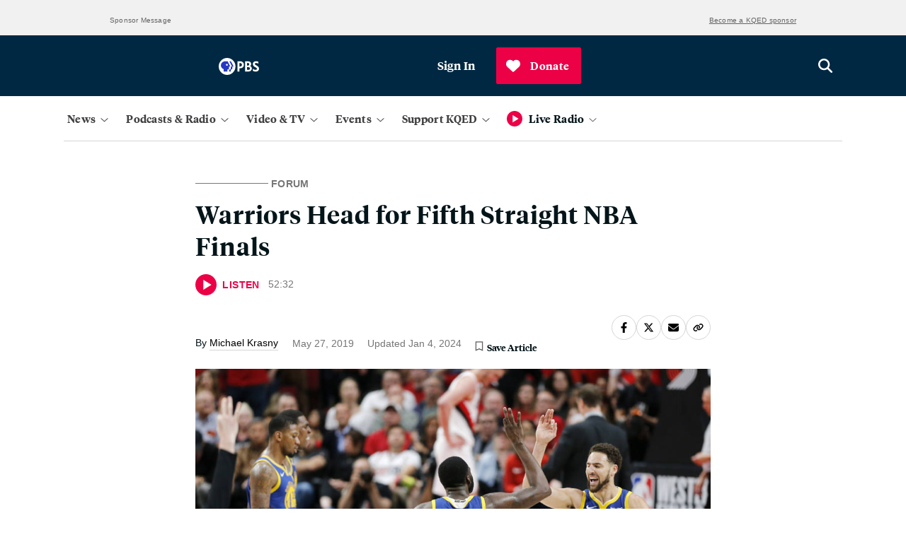

--- FILE ---
content_type: text/html; charset=utf-8
request_url: https://www.kqed.org/forum/2010101871234/warriors-head-for-fifth-straight-nba-finals
body_size: 42824
content:

    <!DOCTYPE html>
    <html lang='en'>
      <head>
        <meta charSet='utf-8' />
        <link rel='shortcut icon' href='/favicon.ico' />
        <link rel='author' href='/humans.txt' />
        <link rel='stylesheet' href='/dist/index.9966859cbdc4f498b115.css' />
<link rel='stylesheet' href='/dist/routes-Search.f01448d1668c80d2c3ff.css' />
<link rel='stylesheet' href='/dist/routes-Radio-RadioLayout.54bba3021c5015dedbd3.css' />
<link rel='stylesheet' href='/dist/routes-FilmSchoolShorts-FilmSchoolShortsLayout.87ddd1360dbf99bdeccf.css' />
<link rel='stylesheet' href='/dist/routes-Series-SeriesLayout.6b8cc47b7b10c6cc26b6.css' />
<link rel='stylesheet' href='/dist/routes-SponsoredContent-SponsoredContentLayout.c9ac562f6718a7caeb27.css' />
<link rel='stylesheet' href='/dist/routes-TV-TVLayout.13e018b59ec1641cfa91.css' />
<link rel='stylesheet' href='/dist/routes-Careers-CareersLayout.9008c155a20405454ddf.css' />
<link rel='stylesheet' href='/dist/routes-UserAccounts-UserAccountsLayout.027867132d4b1f147921.css' />
<link rel='stylesheet' href='/dist/routes-Author.ad40ef341eb8ba241e50.css' />
<link rel='stylesheet' href='/dist/routes-Staff.93482addef8b1f76482e.css' />
<link rel='stylesheet' href='/dist/routes-Podcasts.11afc0fe23007d7c886d.css' />
<link rel='stylesheet' href='/dist/routes-NewsLetterPromo.24b0c89a644166f9707f.css' />
<link rel='stylesheet' href='/dist/routes-LiveUpdates.19c61ebff17f39f120c5.css' />
<link rel='stylesheet' href='/dist/routes-MemberStream.42c61b434774bcdf4a35.css' />

        <meta name='viewport' content='width=device-width, initial-scale=1' />
        
    <script async src='https://securepubads.g.doubleclick.net/tag/js/gpt.js'></script>

    <script>
      (function(w,d,s,l,i){w[l]=w[l]||[];w[l].push({'gtm.start':
      new Date().getTime(),event:'gtm.js'});var f=d.getElementsByTagName(s)[0],
      j=d.createElement(s),dl=l!='dataLayer'?'&l='+l:'';j.async=true;j.src=
      'https://www.googletagmanager.com/gtm.js?id='+i+dl;f.parentNode.insertBefore(j,f);
      })(window,document,'script','dataLayer','GTM-5C69S5R');
    </script>
  
        
    <!-- Start VWO Async SmartCode -->
    <link rel="preconnect" href="https://dev.visualwebsiteoptimizer.com" />
    <script type='text/javascript' id='vwoCode'>
      window._vwo_code || (function() {
      var account_id=777187,
      version=2.0,
      settings_tolerance=2000,
      hide_element='body',
      hide_element_style = 'opacity:0 !important;filter:alpha(opacity=0) !important;background:none !important',
      /* DO NOT EDIT BELOW THIS LINE */
      f=false,w=window,d=document,v=d.querySelector('#vwoCode'),cK='_vwo_'+account_id+'_settings',cc={};try{var c=JSON.parse(localStorage.getItem('_vwo_'+account_id+'_config'));cc=c&&typeof c==='object'?c:{}}catch(e){}var stT=cc.stT==='session'?w.sessionStorage:w.localStorage;code={use_existing_jquery:function(){return typeof use_existing_jquery!=='undefined'?use_existing_jquery:undefined},library_tolerance:function(){return typeof library_tolerance!=='undefined'?library_tolerance:undefined},settings_tolerance:function(){return cc.sT||settings_tolerance},hide_element_style:function(){return'{'+(cc.hES||hide_element_style)+'}'},hide_element:function(){return typeof cc.hE==='string'?cc.hE:hide_element},getVersion:function(){return version},finish:function(){if(!f){f=true;var e=d.getElementById('_vis_opt_path_hides');if(e)e.parentNode.removeChild(e)}},finished:function(){return f},load:function(e){var t=this.getSettings(),n=d.createElement('script'),i=this;if(t){n.textContent=t;d.getElementsByTagName('head')[0].appendChild(n);if(!w.VWO||VWO.caE){stT.removeItem(cK);i.load(e)}}else{n.fetchPriority='high';n.src=e;n.type='text/javascript';n.onerror=function(){_vwo_code.finish()};d.getElementsByTagName('head')[0].appendChild(n)}},getSettings:function(){try{var e=stT.getItem(cK);if(!e){return}e=JSON.parse(e);if(Date.now()>e.e){stT.removeItem(cK);return}return e.s}catch(e){return}},init:function(){if(d.URL.indexOf('__vwo_disable__')>-1)return;var e=this.settings_tolerance();w._vwo_settings_timer=setTimeout(function(){_vwo_code.finish();stT.removeItem(cK)},e);var t=d.currentScript,n=d.createElement('style'),i=this.hide_element(),r=t&&!t.async&&i?i+this.hide_element_style():'',c=d.getElementsByTagName('head')[0];n.setAttribute('id','_vis_opt_path_hides');v&&n.setAttribute('nonce',v.nonce);n.setAttribute('type','text/css');if(n.styleSheet)n.styleSheet.cssText=r;else n.appendChild(d.createTextNode(r));c.appendChild(n);this.load('https://dev.visualwebsiteoptimizer.com/j.php?a='+account_id+'&u='+encodeURIComponent(d.URL)+'&vn='+version)}};w._vwo_code=code;code.init();})();
    </script>
    <!-- End VWO Async SmartCode -->
  
        
    <script type='text/javascript' src='https://cdn.adswizz.com/adswizz/js/SynchroClient2.js' async></script>
    <script type='text/javascript' src='https://synchrobox.adswizz.com/register2.php' async></script>
  
        
    <script type='text/javascript' src='https://l.getsitecontrol.com/94mldm7e.js' async></script>
  
        
    <script src='https://interactives.ap.org/election-results/assets/microsite/resizeClient.js'></script>
  
        
    <script src='https://www.google.com/recaptcha/api.js?render=6LfB1uIqAAAAAEHvW46yDxmiEgJJ4YgWxyYfFPcR'></script>
  
        
    <link rel="alternate" type="application/rss+xml" href="https://ww2.kqed.org/news/feed/">
  
        <meta name="robots" data-rh="true" content="index,follow,max-image-preview:large,max-snippet:-1,max-video-preview:-1"/><meta http-equiv="content-type" content="text/html; charset=UTF-8"/><meta charSet="UTF-8"/><meta name="viewport" content="width=device-width, initial-scale=1"/><title>Warriors Head for Fifth Straight NBA Finals | KQED</title><link data-rh="true" rel="canonical" href="https://www.kqed.org/forum/2010101871234/warriors-head-for-fifth-straight-nba-finals"/><meta name="description" data-rh="true" content="The Golden State Warriors kick off their fifth straight NBA Finals on Thursday. We&#x27;ll talk about that remarkable achievement and preview the series -- the team&#x27;s last in Oakland -- with author and longtime Bay Area sportswriter Marcus Thompson. We&#x27;ll also talk to Thompson about his new biography of Warriors star Kevin Durant."/><script type="application/ld+json">{
  "@context": "https://schema.org",
  "@type": "PodcastEpisode",
  "datePublished": "2019-05-27T17:30:32-07:00",
  "dateModified": "2024-01-04T20:15:52-08:00",
  "image": "https://ww2.kqed.org/app/uploads/sites/43/2019/05/GettyImages-1150635769-1020x680.jpg",
  "author": {
    "@type": "Person",
    "name": "Michael Krasny",
    "jobTitle": "KQED Contributor",
    "url": "https://www.kqed.org/author/mkrasny"
  },
  "name": "Warriors Head for Fifth Straight NBA Finals | KQED",
  "url": "https://www.kqed.org/forum/2010101871234/warriors-head-for-fifth-straight-nba-finals",
  "description": "The Golden State Warriors kick off their fifth straight NBA Finals on Thursday. We&#039;ll talk about that remarkable achievement and preview the series -- the team&#039;s last in Oakland -- with author and longtime Bay Area sportswriter Marcus Thompson. We&#039;ll also talk to Thompson about his new biography of Warriors star Kevin Durant.",
  "associatedMedia": {
    "@type": "MediaObject",
    "contentUrl": "https://www.kqed.org/.stream/anon/radio/forum/2019/05/Forum20190528b.mp3",
    "encodingFormat": "audio/mpeg"
  },
  "partOfSeries": {
    "@type": "PodcastSeries",
    "name": "Forum",
    "url": "https://www.kqed.org/forum",
    "description": "KQED’s live call-in program discussing local, state, national and international issues, as well as in-depth interviews.",
    "image": "https://cdn.kqed.org/wp-content/uploads/2024/04/Forum-Podcast-Tile-703x703-1.jpg",
    "publisher": {
      "@type": "NewsMediaOrganization",
      "name": "KQED Inc.",
      "logo": "https://cdn.kqed.org/wp-content/uploads/2023/04/KQED-logo_Black-01.png",
      "url": "https://www.kqed.org",
      "sameAs": [
        "https://www.facebook.com/KQED",
        "https://twitter.com/KQED",
        "https://www.instagram.com/kqed/",
        "https://www.tiktok.com/@kqedofficial",
        "https://www.linkedin.com/company/kqed",
        "https://www.youtube.com/channel/UCeC0IOo7i1P_61zVUWbJ4nw"
      ]
    }
  }
}</script><meta property="og:url" data-rh="true" content="https://www.kqed.org/forum/2010101871234/warriors-head-for-fifth-straight-nba-finals"/><meta property="og:type" data-rh="true" content="article"/><meta property="og:title" data-rh="true" content="Warriors Head for Fifth Straight NBA Finals | KQED"/><meta property="og:description" data-rh="true" content="The Golden State Warriors kick off their fifth straight NBA Finals on Thursday. We&#x27;ll talk about that remarkable achievement and preview the series -- the team&#x27;s last in Oakland -- with author and longtime Bay Area sportswriter Marcus Thompson. We&#x27;ll also talk to Thompson about his new biography of Warriors star Kevin Durant."/><meta name="twitter:card" data-rh="true" content="summary_large_image"/><meta name="twitter:title" data-rh="true" content="Warriors Head for Fifth Straight NBA Finals | KQED"/><meta name="twitter:description" data-rh="true" content="The Golden State Warriors kick off their fifth straight NBA Finals on Thursday. We&#x27;ll talk about that remarkable achievement and preview the series -- the team&#x27;s last in Oakland -- with author and longtime Bay Area sportswriter Marcus Thompson. We&#x27;ll also talk to Thompson about his new biography of Warriors star Kevin Durant."/><meta property="article:author" data-rh="true" content="Michael Krasny"/><meta property="article:tag" data-rh="true" content="basketball"/><meta property="article:tag" data-rh="true" content="Golden State Warriors"/><meta property="article:tag" data-rh="true" content="Kevin Durant"/><meta property="article:tag" data-rh="true" content="Marcus Thompson"/><meta property="article:tag" data-rh="true" content="NBA"/><meta property="article:tag" data-rh="true" content="Sports"/><meta property="og:image" data-rh="true" content="https://ww2.kqed.org/app/uploads/sites/43/2019/05/GettyImages-1150635769-1020x680.jpg"/><meta name="twitter:image" data-rh="true" content="https://ww2.kqed.org/app/uploads/sites/43/2019/05/GettyImages-1150635769-1020x680.jpg"/><meta property="og:image:width" data-rh="true" content="1020"/><meta property="og:image:height" data-rh="true" content="680"/>
      </head>
      <body>
        
    <!-- Google Tag Manager (noscript) -->
    <noscript>
      <iframe
        src='https://www.googletagmanager.com/ns.html?id=GTM-5C69S5R'
        height='0'
        width='0'
        style='display:none;visibility:hidden'
      >
      </iframe>
    </noscript>
    <!-- End Google Tag Manager (noscript) -->
  
        
    <script type='text/javascript' id='react-instagram-embed-script' defer src='https://www.instagram.com/embed.js'></script>
  
  <div id="root"><div style="height:100%;display:flex;flex-direction:column;min-height:100vh"><ul class="components-SkipLink-__SkipLink__skipLinks"><li><a href="#navBar" target="_self">Skip to Nav</a></li><li><a href="#main-content" target="_self">Skip to Main</a></li><li><a href="#footer" target="_self">Skip to Footer</a></li></ul><div class="components-Ad-__Ad__ad components-Ad-__Ad__topBanner"><div class="components-Ad-__Ad__ad__topBanner"><div><div class="components-Ad-__TopBannerAd__topBannerContainer"><div></div></div><div class="components-Ad-__Ad__ad_BannerLabelContainer"><span class="components-Ad-__Ad__ad_Label">Sponsor Message</span><a class="components-Ad-__Ad__ad_SponsorshipLink" href="https://www.kqed.org/corporate-sponsorship">Become a KQED sponsor</a></div></div></div></div><div class="header-sponsor"></div><div class="components-MainMasthead-__MainMasthead__stickyNav" aria-hidden="true"></div><header class="components-MainMasthead-__MainMasthead__pad undefined"><div class="components-MainMasthead-__MainMasthead__container"><div class="components-MainMasthead-__MainMasthead__wrapper undefined"><div class="components-MainMasthead-__MainMasthead__leftItems"><button class="components-MainMasthead-__MainMasthead__drawerShowButton components-MainMasthead-__MainMasthead__drawerShowButton_expanded" aria-label="Open Menu" aria-expanded="false"><svg class="fontAwesome " xmlns="http://www.w3.org/2000/svg" viewBox="0 0 448 512" aria-hidden="true" focusable="false"><path fill="currentColor" d="M0 88C0 74.75 10.75 64 24 64H424C437.3 64 448 74.75 448 88C448 101.3 437.3 112 424 112H24C10.75 112 0 101.3 0 88zM0 248C0 234.7 10.75 224 24 224H424C437.3 224 448 234.7 448 248C448 261.3 437.3 272 424 272H24C10.75 272 0 261.3 0 248zM424 432H24C10.75 432 0 421.3 0 408C0 394.7 10.75 384 24 384H424C437.3 384 448 394.7 448 408C448 421.3 437.3 432 424 432z"></path></svg></button><a class="components-MainMasthead-__MainMasthead__logo" href="/"><svg class="logo logo-kqed " viewBox="0 0 99 31" version="1.1" xmlns="http://www.w3.org/2000/svg"><title>KQED</title><g fill="none"><path fill="white" d="M6.988 13.215l-3.615 3.688v9.036H0V0h3.373v12.662L15.423 0h4.155l-10.3 10.757L20 26h-4.096M56.41 14.226v8.647H71V26H53V0h17.522v3.19H56.35v7.848h12.258v3.188"></path><path class="highlight" d="M47.866 13.69C47.866 6.27 41.68.223 34.232.223 26.72.223 20.534 6.27 20.534 13.69c0 7.42 6.123 13.53 13.698 13.53 2.398 0 4.607-.623 6.564-1.683l4.23 5.175 2.65-2.12-4.103-5.05c2.65-2.432 4.293-5.986 4.293-9.852zm-23.86.063c0-5.55 4.608-10.1 10.226-10.1 5.617 0 10.225 4.55 10.288 10.1 0 5.55-4.608 10.1-10.225 10.1-5.618 0-10.29-4.614-10.29-10.1z" fill="white"></path><path d="M99 13.03C99 6.856 94.732 0 85.144 0H75v26h10.144C93.742 26.06 99 19.762 99 13.03zM78.588 3.274h5.876c7.423 0 10.763 4.508 10.763 9.82 0 3.273-1.98 9.82-10.578 9.82h-6.062V3.272z" fill="white"></path></g></svg></a><div class="components-MainMasthead-__MainMasthead__nprLogo"><svg id="Layer_2" xmlns="http://www.w3.org/2000/svg" viewBox="0 0 65.4 22.5"><path style="fill:#fff" d="M0,0V22.5H65.4V0H0ZM64.5,1V21.5h-20.5V1h20.5Zm-21.5,0V21.5H22.5V1h20.5Zm-21.5,0V21.5H1V1H21.5Z"></path><path style="fill:#fff" d="M9.3,9c.2-.3,.6-.6,1-.8,.4-.2,.8-.3,1.2-.3,.8,0,1.4,.2,1.8,.6s.5,1.1,.5,2v6.3h2.6v-6.8c0-1.4-.4-2.5-1.1-3.3-.8-.8-1.8-1.2-3.1-1.2s-2.4,.4-3.1,1.2l-.5-1h-1.9v11h2.6v-7.7h0Z"></path><path style="fill:#fff" d="M30.5,16.6c.7,.3,1.4,.5,2.2,.5,1.7,0,3-.5,4-1.5s1.5-2.4,1.5-4.2c0-3.9-1.8-5.8-5.3-5.8-.9,0-1.7,.3-2.4,.9v-.7h-2.6v14h2.6v-3.2h0Zm0-8c.5-.5,1-.7,1.6-.7,1.2,0,2,.3,2.5,.8s.8,1.4,.8,2.8c0,1.2-.3,2.1-.8,2.7s-1.4,.9-2.6,.9c-.6,0-1.2-.2-1.6-.6l.1-5.9h0Z"></path><path style="fill:#fff" d="M53.5,10.6c0-.8,.2-1.4,.7-2,.5-.5,1-.8,1.6-.8,.5,0,1,.1,1.5,.4l1.1-2.2c-.5-.3-1.1-.4-2-.4-1.2,0-2.1,.4-2.9,1.2v-1h-2.6v11h2.6v-6.2h0Z"></path></svg></div><div class="components-MainMasthead-__MainMasthead__pbsLogo"><svg id="Layer_2" xmlns="http://www.w3.org/2000/svg" viewBox="0 0 76 31.6"><g><path style="fill:#fff" d="M71.2,14c-1.7-.9-3.1-1.6-3.1-3,0-1,.8-1.6,2.2-1.6,1.7,0,3.2,.5,4.3,1.2v-3.6c-1.2-.5-2.8-.9-4.3-.9-4.2,0-6,2.5-6,5.2,0,3.1,2.1,4.7,4.5,5.9,2.3,1.2,3.2,1.8,3.2,3.1,0,1.1-1,1.8-2.6,1.8-2.2,0-3.9-1-4.9-1.9v3.8c1,.7,3.1,1.5,4.9,1.5,4,0,6.6-2.1,6.6-5.5s-3.1-5.1-4.8-6h0Z"></path><path style="fill:#fff" d="M40.3,6.3h-5V25.3h3.7v-6h.8c4.7,0,7.6-2.5,7.6-6.5s-2.7-6.5-7.1-6.5h0Zm-1.3,3.2h1.1c2.2,0,3.6,1.3,3.6,3.2,0,2.1-1.3,3.3-3.6,3.3h-1.1c0,.1,0-6.5,0-6.5Z"></path><path style="fill:#fff" d="M59.3,15.1c1.3-.9,1.9-2.2,1.9-3.9,0-3-2.2-4.9-5.7-4.9h-5.8V25.3h6c4.6,0,6.7-3,6.7-5.7,0-2.2-1.2-3.9-3.1-4.5h0Zm-4.2-5.6c1.5,0,2.4,.9,2.4,2.3s-1,2.4-2.6,2.4h-1.6v-4.7h1.8Zm-1.7,12.6v-4.9h2.4c1.9,0,3,.9,3,2.5s-1.1,2.5-3.4,2.5h-2v-.1Z"></path></g><g><path style="fill:#fff" d="M31.6,15.8c0,8.7-7.1,15.8-15.8,15.8S0,24.5,0,15.8,7.1,0,15.8,0s15.8,7.1,15.8,15.8"></path><g><path style="fill:#2638c4" d="M27.3,16l-1.8,.4v3.2c0,1.1-.9,2-2,2h-.9v3.8h-2.9v-3.8h.9c1.2,0,2-.9,2-2v-3.2l1.8-.4c.4-.1,.6-.5,.4-.8l-4.6-8.8h2.9l4.6,8.8c.2,.3,0,.7-.4,.8Z"></path><path style="fill:#2638c4" d="M21.4,15.1l-4.6-8.8h-4.8c-4.3,0-8,3.5-7.9,7.9,.1,3.2,2.2,5.6,5.1,6.6v4.5h7.1v-3.8h.9c1.2,0,2-.9,2-2v-3.2l1.8-.4c.4,0,.6-.4,.4-.8h0Zm-6-.5c-1,0-1.8-.8-1.8-1.8s.8-1.8,1.8-1.8,1.8,.8,1.8,1.8-.8,1.8-1.8,1.8Z"></path></g></g></svg></div></div><div class="components-MainMasthead-__MainMasthead__rightItems"><div class="
        components-MainMasthead-UserMenu-__UserMenu__userMenuDropdown
        
      "><button class="components-MainMasthead-UserMenu-__UserMenu__userMenuBtn" tabindex="0" aria-label="Sign In"><div class="components-MainMasthead-UserMenu-__UserMenu__signInProfileIcon"><svg class="fontAwesome components-MainMasthead-UserMenu-__UserMenu__userIcon" xmlns="http://www.w3.org/2000/svg" viewBox="0 0 512 512" aria-hidden="true" focusable="false"><path fill="currentColor" d="M256 0C114.6 0 0 114.6 0 256s114.6 256 256 256s256-114.6 256-256S397.4 0 256 0zM256 480c-47.24 0-91.04-14.78-127.2-39.84C132.9 390.9 173.8 352 224 352h64c50.25 0 91.14 38.94 95.21 88.16C347 465.2 303.2 480 256 480zM411.7 416.7C397.6 361.3 347.7 320 288 320H224c-59.73 0-109.6 41.3-123.7 96.72C58.27 375.1 32 319 32 256c0-123.5 100.5-224 224-224s224 100.5 224 224C480 319 453.7 375.1 411.7 416.7zM256 128C211.8 128 176 163.8 176 208C176 252.2 211.8 288 256 288s80-35.82 80-80C336 163.8 300.2 128 256 128zM256 256C229.5 256 208 234.5 208 208S229.5 160 256 160s48 21.53 48 48S282.5 256 256 256z"></path></svg></div><span>Sign In</span></button><div tabindex="-1" style="display:none"><ul id="userMenuDropdown" class="components-MainMasthead-UserMenu-__UserMenu__userDropdownContainer" role="menu" aria-labelledby="userMenuButton"><li role="none"><a role="menuitem" tabindex="0" aria-label="Saved Articles" href="/account/saved-articles">Saved Articles</a></li><li role="none"><a role="menuitem" tabindex="0" aria-label="Account" href="/account">Account</a></li><li role="none"><a role="menuitem" tabindex="0" aria-label="Newsletters" href="/newsletters">Newsletters</a></li><li role="none"><button role="menuitem" tabindex="0" aria-label="Sign Out">Sign Out</button></li></ul></div></div></div><a class="components-MainMasthead-__MainMasthead__searchButton" href="/search"><svg class="fontAwesome " xmlns="http://www.w3.org/2000/svg" viewBox="0 0 512 512" aria-hidden="true" focusable="true"><path fill="currentColor" d="M416 208c0 45.9-14.9 88.3-40 122.7L502.6 457.4c12.5 12.5 12.5 32.8 0 45.3s-32.8 12.5-45.3 0L330.7 376c-34.4 25.2-76.8 40-122.7 40C93.1 416 0 322.9 0 208S93.1 0 208 0S416 93.1 416 208zM208 352c79.5 0 144-64.5 144-144s-64.5-144-144-144S64 128.5 64 208s64.5 144 144 144z"></path></svg></a></div></div><nav class="
        components-MainMasthead-MainNav-__MainNav__container
        components-MainMasthead-MainNav-__MainNav__hide
        components-MainMasthead-MainNav-__MainNav__showDesktop
      "><div class="components-MainMasthead-MainNav-__MainNav__wrapper"><div class="components-MainMasthead-MainNav-__MainNav__drawerWrapper"><div class="components-MainMasthead-MainNav-__MainNav__searchSectionMobile"><div class="components-MainMasthead-MainNav-NavDropdowns-MobileNavDropdowns-SearchSection-__SearchSection__outerCont"><div class="components-MainMasthead-MainNav-NavDropdowns-MobileNavDropdowns-SearchSection-__SearchSection__innerCont"><a href="/search" class="components-MainMasthead-MainNav-NavDropdowns-MobileNavDropdowns-SearchSection-__SearchSection__searchBtn" aria-label="Open search" role="button"><svg class="fontAwesome components-MainMasthead-MainNav-NavDropdowns-MobileNavDropdowns-SearchSection-__SearchSection__magIcon" xmlns="http://www.w3.org/2000/svg" viewBox="0 0 512 512" aria-hidden="true" focusable="true"><path fill="currentColor" d="M416 208c0 45.9-14.9 88.3-40 122.7L502.6 457.4c12.5 12.5 12.5 32.8 0 45.3s-32.8 12.5-45.3 0L330.7 376c-34.4 25.2-76.8 40-122.7 40C93.1 416 0 322.9 0 208S93.1 0 208 0S416 93.1 416 208zM208 352c79.5 0 144-64.5 144-144s-64.5-144-144-144S64 128.5 64 208s64.5 144 144 144z"></path></svg><span class="components-MainMasthead-MainNav-NavDropdowns-MobileNavDropdowns-SearchSection-__SearchSection__search">Search</span></a></div></div></div><div class="components-MainMasthead-MainNav-__MainNav__navDropdownCont"><div class="components-MainMasthead-MainNav-__MainNav__navDropdownInnerCont"><div class="components-MainMasthead-MainNav-__MainNav__desktopNavCont"><div class="components-MainMasthead-MainNav-NavDropdowns-DesktopNavDropdowns-__DesktopNavDropdowns__navMenuBtnsCont"><button class="components-MainMasthead-MainNav-NavDropdowns-DesktopNavDropdowns-__DesktopNavDropdowns__mainNavBtn" aria-expanded="false" aria-label="News" tabindex="0"><span class="
            components-MainMasthead-MainNav-NavDropdowns-DesktopNavDropdowns-__DesktopNavDropdowns__navBtnText
            
          ">News</span><div class="components-MainMasthead-MainNav-NavDropdowns-DesktopNavDropdowns-__DesktopNavDropdowns__arrowCont"><svg class="fontAwesome components-MainMasthead-MainNav-NavDropdowns-DesktopNavDropdowns-__DesktopNavDropdowns__caret" xmlns="http://www.w3.org/2000/svg" viewBox="0 0 384 512" aria-hidden="true" focusable="false"><path fill="currentColor" d="M362.7 203.9l-159.1 144c-6.125 5.469-15.31 5.469-21.44 0L21.29 203.9C14.73 197.1 14.2 187.9 20.1 181.3C26.38 174.4 36.5 174.5 42.73 180.1L192 314.5l149.3-134.4c6.594-5.877 16.69-5.361 22.62 1.188C369.8 187.9 369.3 197.1 362.7 203.9z"></path></svg></div></button><div class="components-MainMasthead-MainNav-NavDropdowns-DesktopNavDropdowns-__DesktopNavDropdowns__menuListCont" tabindex="-1"><ul class="components-MainMasthead-MainNav-NavDropdowns-DesktopNavDropdowns-__DesktopNavDropdowns__navMenu" role="menu" style="display:none"><li role="none" class="components-MainMasthead-MainNav-NavDropdowns-DesktopNavDropdowns-__DesktopNavDropdowns__menuItem"><a tabindex="0" href="/politics"><span>Politics</span></a></li><li role="none" class="components-MainMasthead-MainNav-NavDropdowns-DesktopNavDropdowns-__DesktopNavDropdowns__menuItem"><a tabindex="0" href="/arts"><span>Arts &amp; Culture</span></a></li><li role="none" class="components-MainMasthead-MainNav-NavDropdowns-DesktopNavDropdowns-__DesktopNavDropdowns__menuItem"><a tabindex="0" href="/science"><span>Science</span></a></li><li role="none" class="components-MainMasthead-MainNav-NavDropdowns-DesktopNavDropdowns-__DesktopNavDropdowns__menuItem"><a tabindex="0" href="/food"><span>Food</span></a></li><li role="none" class="components-MainMasthead-MainNav-NavDropdowns-DesktopNavDropdowns-__DesktopNavDropdowns__menuItem"><a tabindex="0" href="/educationnews"><span>Education</span></a></li><li role="none" class="components-MainMasthead-MainNav-NavDropdowns-DesktopNavDropdowns-__DesktopNavDropdowns__menuItem"><a tabindex="0" href="/housing"><span>Housing</span></a></li><li role="none" class="components-MainMasthead-MainNav-NavDropdowns-DesktopNavDropdowns-__DesktopNavDropdowns__menuItem"><a tabindex="0" href="/criminaljustice"><span>Criminal Justice</span></a></li><li role="none" class="components-MainMasthead-MainNav-NavDropdowns-DesktopNavDropdowns-__DesktopNavDropdowns__menuItem"><a tabindex="0" href="/immigration"><span>Immigration</span></a></li></ul><div class="components-MainMasthead-MainNav-NavDropdowns-DesktopNavDropdowns-__DesktopNavDropdowns__promoCardCont" style="display:none"><a class="components-MainMasthead-MainNav-NavDropdowns-DesktopNavDropdowns-__DesktopNavDropdowns__featuredContainer" tabindex="1" href="/newsletters/news-daily"><div class="components-MainMasthead-MainNav-NavDropdowns-PromoSection-__PromoSection__promoItemCont" style="display:none" tabindex="1"><span class="components-MainMasthead-MainNav-NavDropdowns-PromoSection-__PromoSection__promoTicketText" style="display:none"></span><img src="https://cdn.kqed.org/wp-content/uploads/2025/06/Nav-News-Newsletter@2x.png" class="components-MainMasthead-MainNav-NavDropdowns-PromoSection-__PromoSection__promoImg"/><h2 class="components-MainMasthead-MainNav-NavDropdowns-PromoSection-__PromoSection__promoTitle"><span style="font-style:normal">News Daily Newsletter</span></h2><p class="components-MainMasthead-MainNav-NavDropdowns-PromoSection-__PromoSection__promoParagraph">Stay on top of what’s happening in the Bay Area with essential Bay Area news stories, sent to your inbox every weekday.</p><span class="components-MainMasthead-MainNav-NavDropdowns-PromoSection-__PromoSection__promoDate"></span></div></a></div></div></div></div><div class="components-MainMasthead-MainNav-__MainNav__mobileNavCont"><div class="components-MainMasthead-MainNav-NavDropdowns-MobileNavDropdowns-__MobileNavDropdowns__menuListCont" tabindex="-1"><div class="components-MainMasthead-MainNav-NavDropdowns-MobileNavDropdowns-__MobileNavDropdowns__menuListContInner"><div class="components-MainMasthead-MainNav-NavDropdowns-MobileNavDropdowns-__MobileNavDropdowns__mobileMenusOuter"><label class="components-MainMasthead-MainNav-NavDropdowns-MobileNavDropdowns-__MobileNavDropdowns__mobileMenusHeading" tabindex="0">News</label><div class="components-MainMasthead-MainNav-NavDropdowns-MobileNavDropdowns-__MobileNavDropdowns__mappingUlContainer"><ul class="components-MainMasthead-MainNav-NavDropdowns-MobileNavDropdowns-__MobileNavDropdowns__menuUl" tabindex="-1"><li class="components-MainMasthead-MainNav-NavDropdowns-MobileNavDropdowns-__MobileNavDropdowns__menuLiItem"><a tabindex="0" href="/politics"><span>Politics</span></a></li><li class="components-MainMasthead-MainNav-NavDropdowns-MobileNavDropdowns-__MobileNavDropdowns__menuLiItem"><a tabindex="0" href="/arts"><span>Arts &amp; Culture</span></a></li><li class="components-MainMasthead-MainNav-NavDropdowns-MobileNavDropdowns-__MobileNavDropdowns__menuLiItem"><a tabindex="0" href="/science"><span>Science</span></a></li><li class="components-MainMasthead-MainNav-NavDropdowns-MobileNavDropdowns-__MobileNavDropdowns__menuLiItem"><a tabindex="0" href="/food"><span>Food</span></a></li></ul><ul class="components-MainMasthead-MainNav-NavDropdowns-MobileNavDropdowns-__MobileNavDropdowns__menuUl components-MainMasthead-MainNav-NavDropdowns-MobileNavDropdowns-__MobileNavDropdowns__secondMenuUl" tabindex="-1"><li class="components-MainMasthead-MainNav-NavDropdowns-MobileNavDropdowns-__MobileNavDropdowns__menuLiItem"><a tabindex="0" href="/educationnews"><span>Education</span></a></li><li class="components-MainMasthead-MainNav-NavDropdowns-MobileNavDropdowns-__MobileNavDropdowns__menuLiItem"><a tabindex="0" href="/housing"><span>Housing</span></a></li><li class="components-MainMasthead-MainNav-NavDropdowns-MobileNavDropdowns-__MobileNavDropdowns__menuLiItem"><a tabindex="0" href="/criminaljustice"><span>Criminal Justice</span></a></li><li class="components-MainMasthead-MainNav-NavDropdowns-MobileNavDropdowns-__MobileNavDropdowns__menuLiItem"><a tabindex="0" href="/immigration"><span>Immigration</span></a></li></ul></div></div></div></div></div></div></div><div class="components-MainMasthead-MainNav-__MainNav__navDropdownCont"><div class="components-MainMasthead-MainNav-__MainNav__navDropdownInnerCont"><div class="components-MainMasthead-MainNav-__MainNav__desktopNavCont"><div class="components-MainMasthead-MainNav-NavDropdowns-DesktopNavDropdowns-__DesktopNavDropdowns__navMenuBtnsCont"><button class="components-MainMasthead-MainNav-NavDropdowns-DesktopNavDropdowns-__DesktopNavDropdowns__mainNavBtn" aria-expanded="false" aria-label="Podcasts &amp; Radio" tabindex="0"><span class="
            components-MainMasthead-MainNav-NavDropdowns-DesktopNavDropdowns-__DesktopNavDropdowns__navBtnText
            
          ">Podcasts &amp; Radio</span><div class="components-MainMasthead-MainNav-NavDropdowns-DesktopNavDropdowns-__DesktopNavDropdowns__arrowCont"><svg class="fontAwesome components-MainMasthead-MainNav-NavDropdowns-DesktopNavDropdowns-__DesktopNavDropdowns__caret" xmlns="http://www.w3.org/2000/svg" viewBox="0 0 384 512" aria-hidden="true" focusable="false"><path fill="currentColor" d="M362.7 203.9l-159.1 144c-6.125 5.469-15.31 5.469-21.44 0L21.29 203.9C14.73 197.1 14.2 187.9 20.1 181.3C26.38 174.4 36.5 174.5 42.73 180.1L192 314.5l149.3-134.4c6.594-5.877 16.69-5.361 22.62 1.188C369.8 187.9 369.3 197.1 362.7 203.9z"></path></svg></div></button><div class="components-MainMasthead-MainNav-NavDropdowns-DesktopNavDropdowns-__DesktopNavDropdowns__menuListCont" tabindex="-1"><ul class="components-MainMasthead-MainNav-NavDropdowns-DesktopNavDropdowns-__DesktopNavDropdowns__navMenu" role="menu" style="display:none"><li role="none" class="components-MainMasthead-MainNav-NavDropdowns-DesktopNavDropdowns-__DesktopNavDropdowns__menuItem"><a tabindex="0" href="/podcasts"><span>KQED Podcasts &amp; Shows</span></a></li><li role="none" class="components-MainMasthead-MainNav-NavDropdowns-DesktopNavDropdowns-__DesktopNavDropdowns__menuItem"><a tabindex="0" href="/radio"><span>Listen to Live Radio</span></a></li><li role="none" class="components-MainMasthead-MainNav-NavDropdowns-DesktopNavDropdowns-__DesktopNavDropdowns__menuItem"><a tabindex="0" href="/radio/schedule"><span>Radio Schedule</span></a></li><li role="none" class="components-MainMasthead-MainNav-NavDropdowns-DesktopNavDropdowns-__DesktopNavDropdowns__menuItem"><a tabindex="0" href="/forum"><span style="font-style:normal"></span><span style="font-style:italic">KQED Forum</span></a></li><li role="none" class="components-MainMasthead-MainNav-NavDropdowns-DesktopNavDropdowns-__DesktopNavDropdowns__menuItem"><a tabindex="0" href="/podcasts/politicalbreakdown"><span style="font-style:italic">Political Breakdown</span></a></li><li role="none" class="components-MainMasthead-MainNav-NavDropdowns-DesktopNavDropdowns-__DesktopNavDropdowns__menuItem"><a tabindex="0" href="/podcasts/baycurious"><span style="font-style:normal"></span><span style="font-style:italic">Bay Curious</span></a></li></ul><div class="components-MainMasthead-MainNav-NavDropdowns-DesktopNavDropdowns-__DesktopNavDropdowns__promoCardCont" style="display:none"><a class="components-MainMasthead-MainNav-NavDropdowns-DesktopNavDropdowns-__DesktopNavDropdowns__featuredContainer" tabindex="1" href="/podcasts/hyphenacion"><div class="components-MainMasthead-MainNav-NavDropdowns-PromoSection-__PromoSection__promoItemCont" style="display:none" tabindex="1"><span class="components-MainMasthead-MainNav-NavDropdowns-PromoSection-__PromoSection__promoTicketText" style="display:none"></span><img src="https://cdn.kqed.org/wp-content/uploads/2025/04/Nav-PodcastsRadio-Hyphenacion@2x.png" class="components-MainMasthead-MainNav-NavDropdowns-PromoSection-__PromoSection__promoImg"/><h2 class="components-MainMasthead-MainNav-NavDropdowns-PromoSection-__PromoSection__promoTitle"><span style="font-style:normal">Hyphenación</span></h2><p class="components-MainMasthead-MainNav-NavDropdowns-PromoSection-__PromoSection__promoParagraph">Where conversation and cultura meet.</p><span class="components-MainMasthead-MainNav-NavDropdowns-PromoSection-__PromoSection__promoDate"></span></div></a></div></div></div></div><div class="components-MainMasthead-MainNav-__MainNav__mobileNavCont"><div class="components-MainMasthead-MainNav-NavDropdowns-MobileNavDropdowns-__MobileNavDropdowns__menuListCont" tabindex="-1"><div class="components-MainMasthead-MainNav-NavDropdowns-MobileNavDropdowns-__MobileNavDropdowns__menuListContInner"><div class="components-MainMasthead-MainNav-NavDropdowns-MobileNavDropdowns-__MobileNavDropdowns__mobileMenusOuter"><label class="components-MainMasthead-MainNav-NavDropdowns-MobileNavDropdowns-__MobileNavDropdowns__mobileMenusHeading" tabindex="0">Podcasts &amp; Radio</label><div class="components-MainMasthead-MainNav-NavDropdowns-MobileNavDropdowns-__MobileNavDropdowns__mappingUlContainer"><ul class="components-MainMasthead-MainNav-NavDropdowns-MobileNavDropdowns-__MobileNavDropdowns__menuUl" tabindex="-1"><li class="components-MainMasthead-MainNav-NavDropdowns-MobileNavDropdowns-__MobileNavDropdowns__menuLiItem"><a tabindex="0" href="/podcasts"><span>KQED Podcasts &amp; Shows</span></a></li><li class="components-MainMasthead-MainNav-NavDropdowns-MobileNavDropdowns-__MobileNavDropdowns__menuLiItem"><a tabindex="0" href="/radio"><span>Listen to Live Radio</span></a></li><li class="components-MainMasthead-MainNav-NavDropdowns-MobileNavDropdowns-__MobileNavDropdowns__menuLiItem"><a tabindex="0" href="/radio/schedule"><span>Radio Schedule</span></a></li></ul><ul class="components-MainMasthead-MainNav-NavDropdowns-MobileNavDropdowns-__MobileNavDropdowns__menuUl components-MainMasthead-MainNav-NavDropdowns-MobileNavDropdowns-__MobileNavDropdowns__secondMenuUl" tabindex="-1"><li class="components-MainMasthead-MainNav-NavDropdowns-MobileNavDropdowns-__MobileNavDropdowns__menuLiItem"><a tabindex="0" href="/forum"><span style="font-style:normal"></span><span style="font-style:italic">KQED Forum</span></a></li><li class="components-MainMasthead-MainNav-NavDropdowns-MobileNavDropdowns-__MobileNavDropdowns__menuLiItem"><a tabindex="0" href="/podcasts/politicalbreakdown"><span style="font-style:italic">Political Breakdown</span></a></li><li class="components-MainMasthead-MainNav-NavDropdowns-MobileNavDropdowns-__MobileNavDropdowns__menuLiItem"><a tabindex="0" href="/podcasts/baycurious"><span style="font-style:normal"></span><span style="font-style:italic">Bay Curious</span></a></li></ul></div></div></div></div></div></div></div><div class="components-MainMasthead-MainNav-__MainNav__navDropdownCont"><div class="components-MainMasthead-MainNav-__MainNav__navDropdownInnerCont"><div class="components-MainMasthead-MainNav-__MainNav__desktopNavCont"><div class="components-MainMasthead-MainNav-NavDropdowns-DesktopNavDropdowns-__DesktopNavDropdowns__navMenuBtnsCont"><button class="components-MainMasthead-MainNav-NavDropdowns-DesktopNavDropdowns-__DesktopNavDropdowns__mainNavBtn" aria-expanded="false" aria-label="Video &amp; TV" tabindex="0"><span class="
            components-MainMasthead-MainNav-NavDropdowns-DesktopNavDropdowns-__DesktopNavDropdowns__navBtnText
            
          ">Video &amp; TV</span><div class="components-MainMasthead-MainNav-NavDropdowns-DesktopNavDropdowns-__DesktopNavDropdowns__arrowCont"><svg class="fontAwesome components-MainMasthead-MainNav-NavDropdowns-DesktopNavDropdowns-__DesktopNavDropdowns__caret" xmlns="http://www.w3.org/2000/svg" viewBox="0 0 384 512" aria-hidden="true" focusable="false"><path fill="currentColor" d="M362.7 203.9l-159.1 144c-6.125 5.469-15.31 5.469-21.44 0L21.29 203.9C14.73 197.1 14.2 187.9 20.1 181.3C26.38 174.4 36.5 174.5 42.73 180.1L192 314.5l149.3-134.4c6.594-5.877 16.69-5.361 22.62 1.188C369.8 187.9 369.3 197.1 362.7 203.9z"></path></svg></div></button><div class="components-MainMasthead-MainNav-NavDropdowns-DesktopNavDropdowns-__DesktopNavDropdowns__menuListCont" tabindex="-1"><ul class="components-MainMasthead-MainNav-NavDropdowns-DesktopNavDropdowns-__DesktopNavDropdowns__navMenu" role="menu" style="display:none"><li role="none" class="components-MainMasthead-MainNav-NavDropdowns-DesktopNavDropdowns-__DesktopNavDropdowns__menuItem"><a href="https://video.kqed.org/" tabindex="0"><span>Watch On Demand</span></a></li><li role="none" class="components-MainMasthead-MainNav-NavDropdowns-DesktopNavDropdowns-__DesktopNavDropdowns__menuItem"><a tabindex="0" href="/livetv"><span>Livestream KQED 9</span></a></li><li role="none" class="components-MainMasthead-MainNav-NavDropdowns-DesktopNavDropdowns-__DesktopNavDropdowns__menuItem"><a tabindex="0" href="/tv/schedules/daily"><span>TV Schedule</span></a></li><li role="none" class="components-MainMasthead-MainNav-NavDropdowns-DesktopNavDropdowns-__DesktopNavDropdowns__menuItem"><a tabindex="0" href="/support/membership/kqed-passport-help"><span>KQED Passport</span></a></li><li role="none" class="components-MainMasthead-MainNav-NavDropdowns-DesktopNavDropdowns-__DesktopNavDropdowns__menuItem"><a tabindex="0" href="/checkplease"><span style="font-style:normal"></span><span style="font-style:italic">Check, Please! Bay Area</span></a></li><li role="none" class="components-MainMasthead-MainNav-NavDropdowns-DesktopNavDropdowns-__DesktopNavDropdowns__menuItem"><a tabindex="0" href="/deeplook"><span style="font-style:normal"></span><span style="font-style:italic">Deep Look</span></a></li></ul><div class="components-MainMasthead-MainNav-NavDropdowns-DesktopNavDropdowns-__DesktopNavDropdowns__promoCardCont" style="display:none"><a class="components-MainMasthead-MainNav-NavDropdowns-DesktopNavDropdowns-__DesktopNavDropdowns__featuredContainer" tabindex="1" href="/mustsees"><div class="components-MainMasthead-MainNav-NavDropdowns-PromoSection-__PromoSection__promoItemCont" style="display:none" tabindex="1"><span class="components-MainMasthead-MainNav-NavDropdowns-PromoSection-__PromoSection__promoTicketText" style="display:none"></span><img src="https://cdn.kqed.org/wp-content/uploads/2025/03/Nav-Video-TV-Merediths-Must-Sees@2x.png " class="components-MainMasthead-MainNav-NavDropdowns-PromoSection-__PromoSection__promoImg"/><h2 class="components-MainMasthead-MainNav-NavDropdowns-PromoSection-__PromoSection__promoTitle"><span style="font-style:normal">Meredith’s Must-Sees</span></h2><p class="components-MainMasthead-MainNav-NavDropdowns-PromoSection-__PromoSection__promoParagraph">See Senior Director of TV Programming Meredith Speight’s recommendations from this month’s KQED 9, PLUS and Passport schedules.</p><span class="components-MainMasthead-MainNav-NavDropdowns-PromoSection-__PromoSection__promoDate"></span></div></a></div></div></div></div><div class="components-MainMasthead-MainNav-__MainNav__mobileNavCont"><div class="components-MainMasthead-MainNav-NavDropdowns-MobileNavDropdowns-__MobileNavDropdowns__menuListCont" tabindex="-1"><div class="components-MainMasthead-MainNav-NavDropdowns-MobileNavDropdowns-__MobileNavDropdowns__menuListContInner"><div class="components-MainMasthead-MainNav-NavDropdowns-MobileNavDropdowns-__MobileNavDropdowns__mobileMenusOuter"><label class="components-MainMasthead-MainNav-NavDropdowns-MobileNavDropdowns-__MobileNavDropdowns__mobileMenusHeading" tabindex="0">Video &amp; TV</label><div class="components-MainMasthead-MainNav-NavDropdowns-MobileNavDropdowns-__MobileNavDropdowns__mappingUlContainer"><ul class="components-MainMasthead-MainNav-NavDropdowns-MobileNavDropdowns-__MobileNavDropdowns__menuUl" tabindex="-1"><li class="components-MainMasthead-MainNav-NavDropdowns-MobileNavDropdowns-__MobileNavDropdowns__menuLiItem"><a href="https://video.kqed.org/" tabindex="0"><span>Watch On Demand</span></a></li><li class="components-MainMasthead-MainNav-NavDropdowns-MobileNavDropdowns-__MobileNavDropdowns__menuLiItem"><a tabindex="0" href="/livetv"><span>Livestream KQED 9</span></a></li><li class="components-MainMasthead-MainNav-NavDropdowns-MobileNavDropdowns-__MobileNavDropdowns__menuLiItem"><a tabindex="0" href="/tv/schedules/daily"><span>TV Schedule</span></a></li></ul><ul class="components-MainMasthead-MainNav-NavDropdowns-MobileNavDropdowns-__MobileNavDropdowns__menuUl components-MainMasthead-MainNav-NavDropdowns-MobileNavDropdowns-__MobileNavDropdowns__secondMenuUl" tabindex="-1"><li class="components-MainMasthead-MainNav-NavDropdowns-MobileNavDropdowns-__MobileNavDropdowns__menuLiItem"><a tabindex="0" href="/support/membership/kqed-passport-help"><span>KQED Passport</span></a></li><li class="components-MainMasthead-MainNav-NavDropdowns-MobileNavDropdowns-__MobileNavDropdowns__menuLiItem"><a tabindex="0" href="/checkplease"><span style="font-style:normal"></span><span style="font-style:italic">Check, Please! Bay Area</span></a></li><li class="components-MainMasthead-MainNav-NavDropdowns-MobileNavDropdowns-__MobileNavDropdowns__menuLiItem"><a tabindex="0" href="/deeplook"><span style="font-style:normal"></span><span style="font-style:italic">Deep Look</span></a></li></ul></div></div></div></div></div></div></div><div class="components-MainMasthead-MainNav-__MainNav__navDropdownCont"><div class="components-MainMasthead-MainNav-__MainNav__navDropdownInnerCont"><div class="components-MainMasthead-MainNav-__MainNav__desktopNavCont"><div class="components-MainMasthead-MainNav-NavDropdowns-DesktopNavDropdowns-__DesktopNavDropdowns__navMenuBtnsCont"><button class="components-MainMasthead-MainNav-NavDropdowns-DesktopNavDropdowns-__DesktopNavDropdowns__mainNavBtn" aria-expanded="false" aria-label="Events" tabindex="0"><span class="
            components-MainMasthead-MainNav-NavDropdowns-DesktopNavDropdowns-__DesktopNavDropdowns__navBtnText
            
          ">Events</span><div class="components-MainMasthead-MainNav-NavDropdowns-DesktopNavDropdowns-__DesktopNavDropdowns__arrowCont"><svg class="fontAwesome components-MainMasthead-MainNav-NavDropdowns-DesktopNavDropdowns-__DesktopNavDropdowns__caret" xmlns="http://www.w3.org/2000/svg" viewBox="0 0 384 512" aria-hidden="true" focusable="false"><path fill="currentColor" d="M362.7 203.9l-159.1 144c-6.125 5.469-15.31 5.469-21.44 0L21.29 203.9C14.73 197.1 14.2 187.9 20.1 181.3C26.38 174.4 36.5 174.5 42.73 180.1L192 314.5l149.3-134.4c6.594-5.877 16.69-5.361 22.62 1.188C369.8 187.9 369.3 197.1 362.7 203.9z"></path></svg></div></button><div class="components-MainMasthead-MainNav-NavDropdowns-DesktopNavDropdowns-__DesktopNavDropdowns__menuListCont" tabindex="-1"><ul class="components-MainMasthead-MainNav-NavDropdowns-DesktopNavDropdowns-__DesktopNavDropdowns__navMenu" role="menu" style="display:none"><li role="none" class="components-MainMasthead-MainNav-NavDropdowns-DesktopNavDropdowns-__DesktopNavDropdowns__menuItem"><a tabindex="0" href="/events"><span style="font-style:italic">KQED Live </span><span style="font-style:normal">Events</span></a></li><li role="none" class="components-MainMasthead-MainNav-NavDropdowns-DesktopNavDropdowns-__DesktopNavDropdowns__menuItem"><a tabindex="0" href="/thedolist"><span>Events Around the Bay Area</span></a></li><li role="none" class="components-MainMasthead-MainNav-NavDropdowns-DesktopNavDropdowns-__DesktopNavDropdowns__menuItem"><a tabindex="0" href="/kqed-live-member-benefits"><span style="font-style:normal">Member Benefits with </span><span style="font-style:italic">KQED Live</span></a></li></ul><div class="components-MainMasthead-MainNav-NavDropdowns-DesktopNavDropdowns-__DesktopNavDropdowns__promoCardCont" style="display:none"><a class="components-MainMasthead-MainNav-NavDropdowns-DesktopNavDropdowns-__DesktopNavDropdowns__featuredContainer" tabindex="1" href="/events/archive/recent"><div class="components-MainMasthead-MainNav-NavDropdowns-PromoSection-__PromoSection__promoItemCont" style="display:none" tabindex="1"><span class="components-MainMasthead-MainNav-NavDropdowns-PromoSection-__PromoSection__promoTicketText" style="display:none"></span><img src="https://cdn.kqed.org/wp-content/uploads/2024/05/Nav-Events-Past@2x.jpg" class="components-MainMasthead-MainNav-NavDropdowns-PromoSection-__PromoSection__promoImg"/><h2 class="components-MainMasthead-MainNav-NavDropdowns-PromoSection-__PromoSection__promoTitle"><span style="font-style:normal">Videos from </span><span style="font-style:italic">KQED Live</span></h2><p class="components-MainMasthead-MainNav-NavDropdowns-PromoSection-__PromoSection__promoParagraph">Watch recordings of recent KQED Live events.</p><span class="components-MainMasthead-MainNav-NavDropdowns-PromoSection-__PromoSection__promoDate"></span></div></a></div></div></div></div><div class="components-MainMasthead-MainNav-__MainNav__mobileNavCont"><div class="components-MainMasthead-MainNav-NavDropdowns-MobileNavDropdowns-__MobileNavDropdowns__menuListCont" tabindex="-1"><div class="components-MainMasthead-MainNav-NavDropdowns-MobileNavDropdowns-__MobileNavDropdowns__menuListContInner"><div class="components-MainMasthead-MainNav-NavDropdowns-MobileNavDropdowns-__MobileNavDropdowns__mobileMenusOuter"><label class="components-MainMasthead-MainNav-NavDropdowns-MobileNavDropdowns-__MobileNavDropdowns__mobileMenusHeading" tabindex="0">Events</label><div class="components-MainMasthead-MainNav-NavDropdowns-MobileNavDropdowns-__MobileNavDropdowns__mappingUlContainer"><ul class="components-MainMasthead-MainNav-NavDropdowns-MobileNavDropdowns-__MobileNavDropdowns__menuUl" tabindex="-1"><li class="components-MainMasthead-MainNav-NavDropdowns-MobileNavDropdowns-__MobileNavDropdowns__menuLiItem"><a tabindex="0" href="/events"><span style="font-style:italic">KQED Live </span><span style="font-style:normal">Events</span></a></li><li class="components-MainMasthead-MainNav-NavDropdowns-MobileNavDropdowns-__MobileNavDropdowns__menuLiItem"><a tabindex="0" href="/thedolist"><span>Events Around the Bay Area</span></a></li></ul><ul class="components-MainMasthead-MainNav-NavDropdowns-MobileNavDropdowns-__MobileNavDropdowns__menuUl components-MainMasthead-MainNav-NavDropdowns-MobileNavDropdowns-__MobileNavDropdowns__secondMenuUl" tabindex="-1"><li class="components-MainMasthead-MainNav-NavDropdowns-MobileNavDropdowns-__MobileNavDropdowns__menuLiItem"><a tabindex="0" href="/kqed-live-member-benefits"><span style="font-style:normal">Member Benefits with </span><span style="font-style:italic">KQED Live</span></a></li></ul></div></div></div></div></div></div></div><div class="components-MainMasthead-MainNav-__MainNav__navDropdownCont"><div class="components-MainMasthead-MainNav-__MainNav__navDropdownInnerCont"><div class="components-MainMasthead-MainNav-__MainNav__desktopNavCont"><div class="components-MainMasthead-MainNav-NavDropdowns-DesktopNavDropdowns-__DesktopNavDropdowns__navMenuBtnsCont"><button class="components-MainMasthead-MainNav-NavDropdowns-DesktopNavDropdowns-__DesktopNavDropdowns__mainNavBtn" aria-expanded="false" aria-label="Support KQED" tabindex="0"><span class="
            components-MainMasthead-MainNav-NavDropdowns-DesktopNavDropdowns-__DesktopNavDropdowns__navBtnText
            
          ">Support KQED</span><div class="components-MainMasthead-MainNav-NavDropdowns-DesktopNavDropdowns-__DesktopNavDropdowns__arrowCont"><svg class="fontAwesome components-MainMasthead-MainNav-NavDropdowns-DesktopNavDropdowns-__DesktopNavDropdowns__caret" xmlns="http://www.w3.org/2000/svg" viewBox="0 0 384 512" aria-hidden="true" focusable="false"><path fill="currentColor" d="M362.7 203.9l-159.1 144c-6.125 5.469-15.31 5.469-21.44 0L21.29 203.9C14.73 197.1 14.2 187.9 20.1 181.3C26.38 174.4 36.5 174.5 42.73 180.1L192 314.5l149.3-134.4c6.594-5.877 16.69-5.361 22.62 1.188C369.8 187.9 369.3 197.1 362.7 203.9z"></path></svg></div></button><div class="components-MainMasthead-MainNav-NavDropdowns-DesktopNavDropdowns-__DesktopNavDropdowns__menuListCont" tabindex="-1"><ul class="components-MainMasthead-MainNav-NavDropdowns-DesktopNavDropdowns-__DesktopNavDropdowns__navMenu" role="menu" style="display:none"><li role="none" class="components-MainMasthead-MainNav-NavDropdowns-DesktopNavDropdowns-__DesktopNavDropdowns__menuItem"><a tabindex="0" href="/support/membership"><span>Membership</span></a></li><li role="none" class="components-MainMasthead-MainNav-NavDropdowns-DesktopNavDropdowns-__DesktopNavDropdowns__menuItem"><a tabindex="0" href="/support/sponsorship"><span>Sponsorship</span></a></li><li role="none" class="components-MainMasthead-MainNav-NavDropdowns-DesktopNavDropdowns-__DesktopNavDropdowns__menuItem"><a href="https://kqed.careasy.org/HOME.html" tabindex="0"><span>Donate A Vehicle</span></a></li><li role="none" class="components-MainMasthead-MainNav-NavDropdowns-DesktopNavDropdowns-__DesktopNavDropdowns__menuItem"><a tabindex="0" href="/support"><span>More Ways To Support</span></a></li><li role="none" class="components-MainMasthead-MainNav-NavDropdowns-DesktopNavDropdowns-__DesktopNavDropdowns__menuItem"><a href="https://kqed-helpcenter.kqed.org/s/" tabindex="0"><span>Help Center</span></a></li></ul><div class="components-MainMasthead-MainNav-NavDropdowns-DesktopNavDropdowns-__DesktopNavDropdowns__promoCardCont" style="display:none"><a class="components-MainMasthead-MainNav-NavDropdowns-DesktopNavDropdowns-__DesktopNavDropdowns__featuredContainer" tabindex="1" href="/support/donor-advised-funds"><div class="components-MainMasthead-MainNav-NavDropdowns-PromoSection-__PromoSection__promoItemCont" style="display:none" tabindex="1"><span class="components-MainMasthead-MainNav-NavDropdowns-PromoSection-__PromoSection__promoTicketText" style="display:none"></span><img src="https://cdn.kqed.org/wp-content/uploads/2024/05/Nav-Support-Legacy-Challenge@2x.jpg" class="components-MainMasthead-MainNav-NavDropdowns-PromoSection-__PromoSection__promoImg"/><h2 class="components-MainMasthead-MainNav-NavDropdowns-PromoSection-__PromoSection__promoTitle"><span style="font-style:normal">Donor-Advised Funds</span></h2><p class="components-MainMasthead-MainNav-NavDropdowns-PromoSection-__PromoSection__promoParagraph">Support KQED by using your donor-advised fund to make a charitable gift.</p><span class="components-MainMasthead-MainNav-NavDropdowns-PromoSection-__PromoSection__promoDate"></span></div></a></div></div></div></div><div class="components-MainMasthead-MainNav-__MainNav__mobileNavCont"><div class="components-MainMasthead-MainNav-NavDropdowns-MobileNavDropdowns-__MobileNavDropdowns__menuListCont" tabindex="-1"><div class="components-MainMasthead-MainNav-NavDropdowns-MobileNavDropdowns-__MobileNavDropdowns__menuListContInner"><div class="components-MainMasthead-MainNav-NavDropdowns-MobileNavDropdowns-__MobileNavDropdowns__mobileMenusOuter"><label class="components-MainMasthead-MainNav-NavDropdowns-MobileNavDropdowns-__MobileNavDropdowns__mobileMenusHeading" tabindex="0">Support KQED</label><div class="components-MainMasthead-MainNav-NavDropdowns-MobileNavDropdowns-__MobileNavDropdowns__mappingUlContainer"><ul class="components-MainMasthead-MainNav-NavDropdowns-MobileNavDropdowns-__MobileNavDropdowns__menuUl" tabindex="-1"><li class="components-MainMasthead-MainNav-NavDropdowns-MobileNavDropdowns-__MobileNavDropdowns__menuLiItem"><a tabindex="0" href="/support/membership"><span>Membership</span></a></li><li class="components-MainMasthead-MainNav-NavDropdowns-MobileNavDropdowns-__MobileNavDropdowns__menuLiItem"><a tabindex="0" href="/support/sponsorship"><span>Sponsorship</span></a></li><li class="components-MainMasthead-MainNav-NavDropdowns-MobileNavDropdowns-__MobileNavDropdowns__menuLiItem"><a href="https://kqed.careasy.org/HOME.html" tabindex="0"><span>Donate A Vehicle</span></a></li></ul><ul class="components-MainMasthead-MainNav-NavDropdowns-MobileNavDropdowns-__MobileNavDropdowns__menuUl components-MainMasthead-MainNav-NavDropdowns-MobileNavDropdowns-__MobileNavDropdowns__secondMenuUl" tabindex="-1"><li class="components-MainMasthead-MainNav-NavDropdowns-MobileNavDropdowns-__MobileNavDropdowns__menuLiItem"><a tabindex="0" href="/support"><span>More Ways To Support</span></a></li><li class="components-MainMasthead-MainNav-NavDropdowns-MobileNavDropdowns-__MobileNavDropdowns__menuLiItem"><a href="https://kqed-helpcenter.kqed.org/s/" tabindex="0"><span>Help Center</span></a></li></ul></div></div></div></div></div></div></div><div role="region" aria-label="KQED Audio Player" class="
        components-AudioPlayer-__AudioPlayer__wrapper
        components-AudioPlayer-__AudioPlayer__inNav
      " style="display:flex"><div class="components-AudioPlayer-__AudioPlayer__inNavInnerWrapper"><div class="
            components-AudioPlayer-__AudioPlayer__upper
            components-AudioPlayer-__AudioPlayer__inNavUpper
          "><button class="components-ListenButton-__ListenButton__listen components-AudioPlayer-__AudioPlayer__listenBtn"><svg class="icon icon-playCircle components-ListenButton-__ListenButton__listen_Icon" viewBox="0 0 45 45" version="1.1" xmlns="http://www.w3.org/2000/svg"><g stroke="none" stroke-width="1" fill="none" fill-rule="evenodd"><g transform="translate(-184.000000, -4983.000000)"><g transform="translate(184.000000, 4983.000000)"><path class="circle" d="M22.5,0 C34.9271341,0 45,10.0728659 45,22.5 C45,34.9271341 34.9271341,45 22.5,45 C10.0728659,45 0,34.9271341 0,22.5 C0,10.0728659 10.0728659,0 22.5,0 Z" id="Shape" fill="#EC0046"></path><polygon class="symbol" fill="#FFFFFF" points="17 12 17 33.1342308 34.1086631 22.5671154"></polygon></g></g></g></svg></button><button class="
              components-AudioPlayer-__AudioPlayer__audioPanelBtn
              components-AudioPlayer-__AudioPlayer__inNavAudioPanelBtn
              
            " aria-label="Open Audio Player Panel" aria-owns="kqed-audio-panel" aria-controls="kqed-audio-panel" aria-expanded="false"><span>Live Radio</span><div class="components-AudioPlayer-__AudioPlayer__arrowCont"><svg class="fontAwesome components-AudioPlayer-__AudioPlayer__caret" xmlns="http://www.w3.org/2000/svg" viewBox="0 0 384 512" aria-hidden="true" focusable="false"><path fill="currentColor" d="M362.7 203.9l-159.1 144c-6.125 5.469-15.31 5.469-21.44 0L21.29 203.9C14.73 197.1 14.2 187.9 20.1 181.3C26.38 174.4 36.5 174.5 42.73 180.1L192 314.5l149.3-134.4c6.594-5.877 16.69-5.361 22.62 1.188C369.8 187.9 369.3 197.1 362.7 203.9z"></path></svg></div></button></div><div class="
            components-AudioPlayer-__AudioPlayer__lower
            components-AudioPlayer-__AudioPlayer__inNavLower
          "><div id="kqed-audio-panel" class="
        components-AudioPlayer-Panel-__Panel__wrapper
        components-AudioPlayer-Panel-__Panel__inNavWrapper
      " style="display:none"><div class="
          components-AudioPlayer-Panel-__Panel__innerWrapper
          components-AudioPlayer-Panel-__Panel__inNavInnerWrapper
        "><a class="components-AudioPlayer-Panel-__Panel__panelTitle" href="/radio">KQED News</a><a class="components-AudioPlayer-Panel-__Panel__seeMoreLink" href="/radio">see more</a><div class="components-AudioPlayer-Panel-__Panel__panelBtns"><div class="components-ListenButtonCTA-__ListenButtonCTA__wrap"><button class="components-ListenButtonCTA-__ListenButtonCTA__button">Play</button></div><a class="components-AudioPlayer-Panel-__Panel__scheduleLink" href="/radio/schedule">Radio Schedule</a></div><div class="components-AudioPlayer-Panel-__Panel__smallAudioGroup"><div class="components-AudioPlayer-Panel-__Panel__smallAudioRow">Latest Newscasts:<button title="KQED" class="components-AudioPlayer-Panel-__Panel__smallAudioBtn" aria-label="Listen to the K.Q.E.D. Newscast">KQED</button><button title="NPR" class="components-AudioPlayer-Panel-__Panel__smallAudioBtn" aria-label="listen to the N.P.R. Newscast">NPR</button></div></div><div class="components-AudioPlayer-Panel-__Panel__volumeGroup"><svg class="fontAwesome " xmlns="ttp://www.w3.org/2000/svg" viewBox="0 0 640 512" aria-hidden="true" focusable="false"><path fill="currentColor" d="M533.6 32.5c-10.3-8.4-25.4-6.8-33.8 3.5s-6.8 25.4 3.5 33.8C557.5 113.8 592 180.8 592 256s-34.5 142.2-88.7 186.3c-10.3 8.4-11.8 23.5-3.5 33.8s23.5 11.8 33.8 3.5C598.5 426.8 640 346.2 640 256s-41.5-170.8-106.4-223.5zM473.1 107c-10.3-8.4-25.4-6.8-33.8 3.5s-6.8 25.4 3.5 33.8C475.3 170.7 496 210.9 496 256s-20.7 85.3-53.2 111.8c-10.3 8.4-11.8 23.5-3.5 33.8s23.5 11.8 33.8 3.5c43.2-35.2 70.9-88.9 70.9-149s-27.7-113.8-70.9-149zm-60.5 74.5c-10.3-8.4-25.4-6.8-33.8 3.5s-6.8 25.4 3.5 33.8C393.1 227.6 400 241 400 256s-6.9 28.4-17.7 37.3c-10.3 8.4-11.8 23.5-3.5 33.8s23.5 11.8 33.8 3.5C434.1 312.9 448 286.1 448 256s-13.9-56.9-35.4-74.5zM159.9 201.9L272 102.3V409.7L159.9 310.1c-4.4-3.9-10.1-6.1-15.9-6.1H56c-4.4 0-8-3.6-8-8V216c0-4.4 3.6-8 8-8h88c5.9 0 11.6-2.2 15.9-6.1zM290.2 32c-7.3 0-14.3 2.7-19.8 7.5L134.9 160H56c-30.9 0-56 25.1-56 56v80c0 30.9 25.1 56 56 56h78.9L270.4 472.5c5.5 4.8 12.5 7.5 19.8 7.5c16.5 0 29.8-13.3 29.8-29.8V61.8C320 45.3 306.7 32 290.2 32z"></path></svg><div class="components-AudioPlayer-Panel-Volume-__Volume__scrubber" role="slider" aria-valuenow="0.8" aria-valuemin="0" aria-valuemax="1" aria-valuetext="" tabindex="0"><div class="components-AudioPlayer-Panel-Volume-__Volume__volume" style="width:80%" tabindex="-1"><div class="components-AudioPlayer-Panel-Volume-__Volume__handle"></div></div></div></div></div></div></div></div></div><div class="components-MainMasthead-MainNav-__MainNav__featuredSectionMobile"><div class="components-MainMasthead-MainNav-NavDropdowns-MobileNavDropdowns-FeaturedSection-__FeaturedSection__outerContainer"><div class="components-MainMasthead-MainNav-NavDropdowns-MobileNavDropdowns-FeaturedSection-__FeaturedSection__innerContainer"><label class="components-MainMasthead-MainNav-NavDropdowns-MobileNavDropdowns-FeaturedSection-__FeaturedSection__featuredHeadingLabel" tabindex="0">Featured</label><a class="components-MainMasthead-MainNav-NavDropdowns-MobileNavDropdowns-FeaturedSection-__FeaturedSection__featuredCard" tabindex="0" href="/newsletters/news-daily"><div class="components-MainMasthead-MainNav-NavDropdowns-MobileNavDropdowns-FeaturedSection-__FeaturedSection__featuredImgCont"><img src="https://cdn.kqed.org/wp-content/uploads/2025/06/Nav-News-Newsletter@2x.png" class="components-MainMasthead-MainNav-NavDropdowns-MobileNavDropdowns-FeaturedSection-__FeaturedSection__featuredImg" alt="News Daily Newsletter"/></div><div class="components-MainMasthead-MainNav-NavDropdowns-MobileNavDropdowns-FeaturedSection-__FeaturedSection__featuredInfoCont"><label class="components-MainMasthead-MainNav-NavDropdowns-MobileNavDropdowns-FeaturedSection-__FeaturedSection__featuredName"><span style="font-style:normal">News Daily Newsletter</span></label><p class="components-MainMasthead-MainNav-NavDropdowns-MobileNavDropdowns-FeaturedSection-__FeaturedSection__featuredDescription">Stay on top of what’s happening in the Bay Area with essential Bay Area news stories, sent to your inbox every weekday.</p></div></a><a class="components-MainMasthead-MainNav-NavDropdowns-MobileNavDropdowns-FeaturedSection-__FeaturedSection__featuredCard" tabindex="0" href="/podcasts/hyphenacion"><div class="components-MainMasthead-MainNav-NavDropdowns-MobileNavDropdowns-FeaturedSection-__FeaturedSection__featuredImgCont"><img src="https://cdn.kqed.org/wp-content/uploads/2025/04/Nav-PodcastsRadio-Hyphenacion@2x.png" class="components-MainMasthead-MainNav-NavDropdowns-MobileNavDropdowns-FeaturedSection-__FeaturedSection__featuredImg" alt="Hyphenación"/></div><div class="components-MainMasthead-MainNav-NavDropdowns-MobileNavDropdowns-FeaturedSection-__FeaturedSection__featuredInfoCont"><label class="components-MainMasthead-MainNav-NavDropdowns-MobileNavDropdowns-FeaturedSection-__FeaturedSection__featuredName"><span style="font-style:normal">Hyphenación</span></label><p class="components-MainMasthead-MainNav-NavDropdowns-MobileNavDropdowns-FeaturedSection-__FeaturedSection__featuredDescription">Where conversation and cultura meet.</p></div></a><a class="components-MainMasthead-MainNav-NavDropdowns-MobileNavDropdowns-FeaturedSection-__FeaturedSection__featuredCard" tabindex="0" href="/mustsees"><div class="components-MainMasthead-MainNav-NavDropdowns-MobileNavDropdowns-FeaturedSection-__FeaturedSection__featuredImgCont"><img src="https://cdn.kqed.org/wp-content/uploads/2025/03/Nav-Video-TV-Merediths-Must-Sees@2x.png " class="components-MainMasthead-MainNav-NavDropdowns-MobileNavDropdowns-FeaturedSection-__FeaturedSection__featuredImg" alt="Meredith’s Must-Sees"/></div><div class="components-MainMasthead-MainNav-NavDropdowns-MobileNavDropdowns-FeaturedSection-__FeaturedSection__featuredInfoCont"><label class="components-MainMasthead-MainNav-NavDropdowns-MobileNavDropdowns-FeaturedSection-__FeaturedSection__featuredName"><span style="font-style:normal">Meredith’s Must-Sees</span></label><p class="components-MainMasthead-MainNav-NavDropdowns-MobileNavDropdowns-FeaturedSection-__FeaturedSection__featuredDescription">See Senior Director of TV Programming Meredith Speight’s recommendations from this month’s KQED 9, PLUS and Passport schedules.</p></div></a><a class="components-MainMasthead-MainNav-NavDropdowns-MobileNavDropdowns-FeaturedSection-__FeaturedSection__featuredCard" tabindex="0" href="/events/archive/recent"><div class="components-MainMasthead-MainNav-NavDropdowns-MobileNavDropdowns-FeaturedSection-__FeaturedSection__featuredImgCont"><img src="https://cdn.kqed.org/wp-content/uploads/2024/05/Nav-Events-Past@2x.jpg" class="components-MainMasthead-MainNav-NavDropdowns-MobileNavDropdowns-FeaturedSection-__FeaturedSection__featuredImg" alt="Videos from KQED Live"/></div><div class="components-MainMasthead-MainNav-NavDropdowns-MobileNavDropdowns-FeaturedSection-__FeaturedSection__featuredInfoCont"><label class="components-MainMasthead-MainNav-NavDropdowns-MobileNavDropdowns-FeaturedSection-__FeaturedSection__featuredName"><span style="font-style:normal">Videos from </span><span style="font-style:italic">KQED Live</span></label><p class="components-MainMasthead-MainNav-NavDropdowns-MobileNavDropdowns-FeaturedSection-__FeaturedSection__featuredDescription">Watch recordings of recent KQED Live events.</p></div></a><a class="components-MainMasthead-MainNav-NavDropdowns-MobileNavDropdowns-FeaturedSection-__FeaturedSection__featuredCard" tabindex="0" href="/support/donor-advised-funds"><div class="components-MainMasthead-MainNav-NavDropdowns-MobileNavDropdowns-FeaturedSection-__FeaturedSection__featuredImgCont"><img src="https://cdn.kqed.org/wp-content/uploads/2024/05/Nav-Support-Legacy-Challenge@2x.jpg" class="components-MainMasthead-MainNav-NavDropdowns-MobileNavDropdowns-FeaturedSection-__FeaturedSection__featuredImg" alt="Donor-Advised Funds"/></div><div class="components-MainMasthead-MainNav-NavDropdowns-MobileNavDropdowns-FeaturedSection-__FeaturedSection__featuredInfoCont"><label class="components-MainMasthead-MainNav-NavDropdowns-MobileNavDropdowns-FeaturedSection-__FeaturedSection__featuredName"><span style="font-style:normal">Donor-Advised Funds</span></label><p class="components-MainMasthead-MainNav-NavDropdowns-MobileNavDropdowns-FeaturedSection-__FeaturedSection__featuredDescription">Support KQED by using your donor-advised fund to make a charitable gift.</p></div></a></div></div></div></div></div></nav></header><main class="page-main" id="main-content"><div class="routes-Site-routes-Post-__PostView__postView"><div class="
          routes-Site-routes-Post-SinglePost-__SinglePost__wrap
          undefined
          routes-Site-routes-Post-SinglePost-__SinglePost__wrap__first
          
        "><span data-postindex="0" style="opacity:0">upper waypoint</span><div class="
            routes-Site-routes-Post-SinglePost-__SinglePost__container
            container
          "><article class="
              routes-Site-routes-Post-SinglePost-__SinglePost__mpost
              
            "><div class="
                routes-Site-routes-Post-SinglePost-__SinglePost__mpost_Column
                routes-Site-routes-Post-SinglePost-__SinglePost__column__Standard
              "><div class="routes-Site-routes-Post-SinglePost-__SinglePost__mpost_Title"><div><div class="components-Label-__Label__postLabel"><a class="components-Label-__Label__categoryLabel" href="/forum/program/forum"><span class="components-Label-__Label__categoryLabel_Text">Forum</span></a></div><h1 class="routes-Site-routes-Post-Title-__Title__title">Warriors Head for Fifth Straight NBA Finals</h1></div></div><div><div class="routes-Site-routes-Post-Listen-__Listen__articleListen"><button class="components-ListenButton-__ListenButton__listen routes-Site-routes-Post-Listen-__Listen__listenButton"><svg class="icon icon-playCircle components-ListenButton-__ListenButton__listen_Icon" viewBox="0 0 45 45" version="1.1" xmlns="http://www.w3.org/2000/svg"><g stroke="none" stroke-width="1" fill="none" fill-rule="evenodd"><g transform="translate(-184.000000, -4983.000000)"><g transform="translate(184.000000, 4983.000000)"><path class="circle" d="M22.5,0 C34.9271341,0 45,10.0728659 45,22.5 C45,34.9271341 34.9271341,45 22.5,45 C10.0728659,45 0,34.9271341 0,22.5 C0,10.0728659 10.0728659,0 22.5,0 Z" id="Shape" fill="#EC0046"></path><polygon class="symbol" fill="#FFFFFF" points="17 12 17 33.1342308 34.1086631 22.5671154"></polygon></g></g></g></svg><span class="routes-Site-routes-Post-Listen-__Listen__articleListen_Label">Listen</span></button><div class="routes-Site-routes-Post-Listen-__Listen__articleListen_Duration"><span><span>52<!-- -->:</span><span>32</span></span></div></div></div><div class="routes-Site-routes-Post-SinglePost-__SinglePost__mpost_Info"><div class="routes-Site-routes-Post-SinglePost-__SinglePost__mpost_Authors"><span class="routes-Site-routes-Post-Authors-__Authors__authors"><span class="routes-Site-routes-Post-Authors-__Authors__author"><a href="/author/mkrasny"><span>Michael Krasny</span></a></span></span></div><div class="routes-Site-routes-Post-SinglePost-__SinglePost__mpost_Date"><time class="components-DateFormatted-__DateFormatted__dateTime" dateTime="2019-05-28T00:30:32.000Z">May 27, 2019</time></div><div class="routes-Site-routes-Post-SinglePost-__SinglePost__mpost_Updated"><time class="components-DateFormatted-__DateFormatted__dateTime" dateTime="2019-05-28T00:30:32.000Z"><span>Updated <!-- -->Jan 4, 2024</span></time></div><div class="components-SavePost-__SavePost__saveArticleWrap routes-Site-routes-Post-SinglePost-__SinglePost__mpost_SavePost"><div class="
          components-SavePost-__SavePost__saveArticle
          components-SavePost-__SavePost__saveArticle__unsaved
        "><a href="#" tabindex="0"><svg class="icon components-SavePost-__SavePost__saveArticle_Icon" width="24px" height="24px" viewBox="0 0 24 24" version="1.1" xmlns="http://www.w3.org/2000/svg"><title>Save Article</title><g stroke="none" stroke-width="1" fill="none" fill-rule="evenodd"><polygon points="0 0 24 0 24 24 0 24"></polygon><path class="color" d="M19,3 L5,3 L5,21 L12,18 L19,21 L19,3 Z M17,18 L12,15.8 L7,18 L7,5 L17,5 L17,18 Z" fill="#636363" fill-rule="nonzero"></path><polygon class="color" fill="#fff" points="17 18 12 15.8 7 18 7 5 17 5"></polygon></g></svg></a>Save Article</div><div class="
            components-SavePost-__SavePost__savedArticle
            components-SavePost-__SavePost__savedArticle__unsaved
          "><span>Failed to save article</span><p>Please try again</p></div></div><div class="routes-Site-routes-Post-SinglePost-__SinglePost__mpost_Spacer"></div><div class="routes-Site-routes-Post-SinglePost-__SinglePost__mpost_Social"><ul class="components-SocialShareTray-__SocialShareTray__SocialShareUL"><li><button class="
        components-SocialShareTray-__SocialShareTray__SocialShareLiBtn
        
      " aria-label="Share with Facebook"><svg class="fontAwesome " xmlns="http://www.w3.org/2000/svg" viewBox="0 0 320 512" aria-hidden="true" focusable="false"><path fill="currentColor" d="M279.14 288l14.22-92.66h-88.91v-60.13c0-25.35 12.42-50.06 52.24-50.06h40.42V6.26S260.43 0 225.36 0c-73.22 0-121.08 44.38-121.08 124.72v70.62H22.89V288h81.39v224h100.17V288z"></path></svg></button></li><li><a href="https://twitter.com/intent/tweet?url=https%3A%2F%2Fwww.kqed.org%2Fforum%2F2010101871234%2Fwarriors-head-for-fifth-straight-nba-finals" class="
          components-SocialShareTray-__SocialShareTray__SocialShareLiBtn
          
        " aria-label="Open Twitter Share Page"><svg class="fontAwesome " xmlns="http://www.w3.org/2000/svg" viewBox="0 0 512 512" aria-hidden="true" focusable="false"><path fill="currentColor" d="M389.2 48h70.6L305.6 224.2 487 464H345L233.7 318.6 106.5 464H35.8L200.7 275.5 26.8 48H172.4L272.9 180.9 389.2 48zM364.4 421.8h39.1L151.1 88h-42L364.4 421.8z"></path></svg></a></li><li><a href="mailto:?subject=Check%20out%20this%20article%20from%20KQED&amp;body=https%3A%2F%2Fwww.kqed.org%2Fforum%2F2010101871234%2Fwarriors-head-for-fifth-straight-nba-finals" class="
          components-SocialShareTray-__SocialShareTray__SocialShareLiBtn
          
        "><span class="components-SocialShareTray-components-ShareEmail-__ShareEmail__share_SRLabel">Email</span><svg class="fontAwesome 
          components-SocialShareTray-components-ShareEmail-__ShareEmail__share
          
          " aria-hidden="true" focusable="false" xmlns="http://www.w3.org/2000/svg" viewBox="0 0 512 512"><path fill="currentColor" d="M48 64C21.5 64 0 85.5 0 112c0 15.1 7.1 29.3 19.2 38.4L236.8 313.6c11.4 8.5 27 8.5 38.4 0L492.8 150.4c12.1-9.1 19.2-23.3 19.2-38.4c0-26.5-21.5-48-48-48H48zM0 176V384c0 35.3 28.7 64 64 64H448c35.3 0 64-28.7 64-64V176L294.4 339.2c-22.8 17.1-54 17.1-76.8 0L0 176z"></path></svg><span></span></a></li><li><div class="components-SocialShareTray-components-ShareCopy-__ShareCopy__outerCopyDiv "><button class="
            components-SocialShareTray-__SocialShareTray__SocialShareLiBtn
            
          " aria-label="Copy Page URL"><svg class="fontAwesome " xmlns="http://www.w3.org/2000/svg" viewBox="0 0 640 512" aria-hidden="true" focusable="false"><path fill="currentColor" d="M579.8 267.7c56.5-56.5 56.5-148 0-204.5c-50-50-128.8-56.5-186.3-15.4l-1.6 1.1c-14.4 10.3-17.7 30.3-7.4 44.6s30.3 17.7 44.6 7.4l1.6-1.1c32.1-22.9 76-19.3 103.8 8.6c31.5 31.5 31.5 82.5 0 114L422.3 334.8c-31.5 31.5-82.5 31.5-114 0c-27.9-27.9-31.5-71.8-8.6-103.8l1.1-1.6c10.3-14.4 6.9-34.4-7.4-44.6s-34.4-6.9-44.6 7.4l-1.1 1.6C206.5 251.2 213 330 263 380c56.5 56.5 148 56.5 204.5 0L579.8 267.7zM60.2 244.3c-56.5 56.5-56.5 148 0 204.5c50 50 128.8 56.5 186.3 15.4l1.6-1.1c14.4-10.3 17.7-30.3 7.4-44.6s-30.3-17.7-44.6-7.4l-1.6 1.1c-32.1 22.9-76 19.3-103.8-8.6C74 372 74 321 105.5 289.5L217.7 177.2c31.5-31.5 82.5-31.5 114 0c27.9 27.9 31.5 71.8 8.6 103.9l-1.1 1.6c-10.3 14.4-6.9 34.4 7.4 44.6s34.4 6.9 44.6-7.4l1.1-1.6C433.5 260.8 427 182 377 132c-56.5-56.5-148-56.5-204.5 0L60.2 244.3z"></path></svg></button></div></li></ul></div></div><div class="routes-Site-routes-Post-StandardImage-__StandardImage__postImage_featImg"><img src="https://ww2.kqed.org/app/uploads/sites/43/2019/05/GettyImages-1150635769-800x533.jpg" srcSet="https://ww2.kqed.org/app/uploads/sites/43/2019/05/GettyImages-1150635769-800x533.jpg 400w, https://ww2.kqed.org/app/uploads/sites/43/2019/05/GettyImages-1150635769-768x512.jpg 768w, https://ww2.kqed.org/app/uploads/sites/43/2019/05/GettyImages-1150635769-1020x680.jpg 1280w" alt="" loading="lazy"/><div class="routes-Site-routes-Post-StandardImage-__StandardImage__postImage_FeaturedImgCaption"><span class="" title="">Klay Thompson #11 of the Golden State Warriors celebrates with Draymond Green #23 during overtime against the Portland Trail Blazers in game four of the NBA Western Conference Finals at Moda Center in Portland, Oregon. </span><cite class="routes-Site-routes-Post-StandardImage-__StandardImage__postImage_FeaturedImgCaption_Credit">&nbsp;(Photo: Jonathan Ferrey/Getty Images)</cite></div></div></div><span class="" title=""><div class="post-body"><p><p>The Golden State Warriors kick off their fifth straight NBA Finals on Thursday. We&rsquo;ll talk about that remarkable achievement and preview the series &mdash; the team&rsquo;s last in Oakland &mdash; with author and longtime Bay Area sportswriter Marcus Thompson. We&rsquo;ll also talk to Thompson about his new biography of Warriors star Kevin Durant.</p>
<p></p></div></span><div class="
          post-body
          routes-Site-routes-Post-__PostView__forumGuests
        "><p><strong>Guests:</strong></p><p><strong>Marcus Thompson II, </strong><span>senior columnist, The Athletic; author, “KD: Kevin Durant’s Relentless Pursuit to be the Greatest”</span></p><p><strong>C.W. Nevius, </strong><span>sports columnist, Santa Rosa Press Democrat</span></p></div><div class="components-Ad-__Ad__ad"><div class="components-Ad-__Ad__ad__fullwidth"><span class="components-Ad-__Ad__ad_Label">Sponsored</span><div class="components-Ad-__Ad__ad_Img"></div></div></div><span class="" title=""><div class="post-body"><p></p><p></p>
</div></p></span></article><span data-postindex="0" style="opacity:0">lower waypoint</span><div class="routes-Site-routes-Post-EmailSignup-__EmailSignup__postEmailSignup"></div><span data-postindex="1" style="opacity:0">next waypoint</span></div><footer class="components-Footer-__Footer__footer" id="footer"><div class="components-Footer-__Footer__footer_Container container"><div class="components-Footer-__Footer__iconsNLogosDiv"><div class="components-Footer-__Footer__footer_Logos"><svg class="logo logo-kqed " viewBox="0 0 99 31" version="1.1" xmlns="http://www.w3.org/2000/svg"><title>KQED</title><g fill="none"><path fill="white" d="M6.988 13.215l-3.615 3.688v9.036H0V0h3.373v12.662L15.423 0h4.155l-10.3 10.757L20 26h-4.096M56.41 14.226v8.647H71V26H53V0h17.522v3.19H56.35v7.848h12.258v3.188"></path><path class="highlight" d="M47.866 13.69C47.866 6.27 41.68.223 34.232.223 26.72.223 20.534 6.27 20.534 13.69c0 7.42 6.123 13.53 13.698 13.53 2.398 0 4.607-.623 6.564-1.683l4.23 5.175 2.65-2.12-4.103-5.05c2.65-2.432 4.293-5.986 4.293-9.852zm-23.86.063c0-5.55 4.608-10.1 10.226-10.1 5.617 0 10.225 4.55 10.288 10.1 0 5.55-4.608 10.1-10.225 10.1-5.618 0-10.29-4.614-10.29-10.1z" fill="white"></path><path d="M99 13.03C99 6.856 94.732 0 85.144 0H75v26h10.144C93.742 26.06 99 19.762 99 13.03zM78.588 3.274h5.876c7.423 0 10.763 4.508 10.763 9.82 0 3.273-1.98 9.82-10.578 9.82h-6.062V3.272z" fill="white"></path></g></svg><div><svg class="logo logo-npr-small" viewBox="0 0 38 14" version="1.1" id="logo-npr-small" height="14"><g fill="white" fill-rule="evenodd"><path d="M0 13.32h37.451V.46H0V13.32zm25.17-.555h11.727V1.013H25.17v11.752zm-12.308 0H24.59V1.013H12.86v11.752zm-12.31 0h11.756V1.013H.553v11.752z"></path><path d="M5.273 5.578c.139-.18.331-.331.575-.451a1.57 1.57 0 01.693-.182c.467 0 .805.122 1.011.37.206.246.309.637.309 1.173v3.632h1.473V6.256c0-.804-.219-1.43-.651-1.879-.434-.45-1.027-.674-1.775-.674-.782 0-1.374.233-1.773.695l-.271-.588h-1.06v6.31h1.47V5.578zM17.447 9.967c.38.184.802.278 1.266.278.962 0 1.722-.28 2.277-.838.556-.555.833-1.35.833-2.383 0-2.213-1.005-3.32-3.016-3.32-.537 0-.992.177-1.36.53V3.81h-1.473v8.033h1.473V9.967zm0-4.594c.272-.273.586-.411.939-.411.675 0 1.162.152 1.456.456.293.302.439.827.439 1.571 0 .696-.147 1.207-.442 1.53-.297.323-.783.484-1.458.484-.357 0-.668-.107-.934-.323V5.373zM30.604 6.54c0-.445.132-.823.395-1.131.264-.31.566-.464.906-.464.312 0 .6.082.861.248l.62-1.26c-.266-.152-.648-.23-1.147-.23-.68 0-1.226.237-1.635.71V3.81h-1.472v6.31h1.472V6.54z"></path></g></svg><svg version="1.1" id="Layer_1" x="0px" y="0px" viewBox="223 234 346 144" width="54px" class="logo logo-pbs undefined"><g><g><path fill="#ffffff" d="M547.4,298c-7.9-4.1-14.2-7.4-14.2-13.7c0-4.5,3.8-7.2,10.3-7.2c7.6,0,14.4,2.5,19.6,5.6v-16.3 c-5.4-2.3-12.9-4.3-19.6-4.3c-19,0-27.5,11.3-27.5,23.6c0,14.4,9.7,21.3,20.3,26.9c10.5,5.6,14.5,8,14.5,14c0,5.1-4.4,8-11.8,8 c-10.3,0-17.5-4.7-22.3-8.5l0,17.3c4.4,3.1,13.9,6.8,22.1,6.8c18.4,0,30.1-9.6,30.1-25.1C569,308.9,555.3,302.1,547.4,298z"></path><path fill="#ffffff" d="M406.8,262.8H384v86.4h17v-27.5h3.4c21.3,0,34.5-11.3,34.5-29.5C439,273.8,427,262.8,406.8,262.8z M401,277.2 h5c10,0,16.4,5.8,16.4,14.7c0,9.7-5.9,15.2-16.3,15.2H401V277.2z"></path><path fill="#ffffff" d="M493.3,302.7c5.8-4,8.6-9.9,8.6-17.8c0-13.6-10-22.1-26.2-22.1h-26.4v86.4h27.5c21.1,0,30.7-13.6,30.7-26.2 C507.6,313.1,502.1,305.4,493.3,302.7z M474.4,277.4c6.7,0,11,4.1,11,10.6c0,6.5-4.7,10.7-11.9,10.7h-7.2v-21.2H474.4z M466.3,334.8v-22.6h10.8c8.6,0,13.7,4.2,13.7,11.2c0,7.5-5.1,11.3-15.3,11.3H466.3z"></path></g><g><path fill="#ffffff" d="M367,306c0,39.8-32.2,72-72,72c-39.8,0-72-32.2-72-72c0-39.8,32.2-72,72-72C334.8,234,367,266.2,367,306"></path><g><g><path fill="#2638C4" d="M347.5,306.7l-8,1.6v14.8c0,5-4.1,8.9-9.4,8.9H326v17.2h-13.2V332h4.1c5.3,0,9.4-4,9.4-8.9v-14.8l8-1.6 c1.7-0.4,2.6-2.3,1.8-3.8l-21-40.1h13.1l21,40.1C350.1,304.4,349.2,306.4,347.5,306.7z"></path></g><path fill="#2638C4" d="M320.5,302.9l-21-40.1h-21.7c-19.7,0-36.5,16.1-36,35.9c0.3,14.7,9.8,25.7,23,29.9v20.6h32.4V332h4.1 c5.3,0,9.4-4,9.4-8.9v-14.8l8-1.6C320.5,306.4,321.4,304.4,320.5,302.9z M293.3,300.6c-4.5,0-8.2-3.7-8.2-8.2s3.7-8.2,8.2-8.2 c4.5,0,8.2,3.7,8.2,8.2S297.8,300.6,293.3,300.6z"></path></g></g></g></svg></div></div><div class="
          components-Footer-__Footer__footer_SocialIcons
          components-Footer-__Footer__footer_SocialDesktop
        "><a href="https://www.facebook.com/KQED" to="https://www.facebook.com/KQED" aria-label="Facebook" target="_blank" rel="noopener noreferrer"><svg class="fontAwesome components-Footer-__Footer__footer_SocialIcons" xmlns="http://www.w3.org/2000/svg" viewBox="0 0 320 512" aria-hidden="true" focusable="false"><path fill="currentColor" d="M279.14 288l14.22-92.66h-88.91v-60.13c0-25.35 12.42-50.06 52.24-50.06h40.42V6.26S260.43 0 225.36 0c-73.22 0-121.08 44.38-121.08 124.72v70.62H22.89V288h81.39v224h100.17V288z"></path></svg></a><a href="https://twitter.com/KQED" to="https://twitter.com/KQED" aria-label="Twitter" target="_blank" rel="noopener noreferrer"><svg class="fontAwesome components-Footer-__Footer__footer_SocialIcons" xmlns="http://www.w3.org/2000/svg" viewBox="0 0 512 512" aria-hidden="true" focusable="false"><path fill="currentColor" d="M389.2 48h70.6L305.6 224.2 487 464H345L233.7 318.6 106.5 464H35.8L200.7 275.5 26.8 48H172.4L272.9 180.9 389.2 48zM364.4 421.8h39.1L151.1 88h-42L364.4 421.8z"></path></svg></a><a href="https://www.instagram.com/kqed" to="https://www.instagram.com/kqed" aria-label="Instagram" target="_blank" rel="noopener noreferrer"><svg class="fontAwesome components-Footer-__Footer__footer_SocialIcons" xmlns="http://www.w3.org/2000/svg" viewBox="0 0 448 512" aria-hidden="true" focusable="false"><path fill="currentColor" d="M224.1 141c-63.6 0-114.9 51.3-114.9 114.9s51.3 114.9 114.9 114.9S339 319.5 339 255.9 287.7 141 224.1 141zm0 189.6c-41.1 0-74.7-33.5-74.7-74.7s33.5-74.7 74.7-74.7 74.7 33.5 74.7 74.7-33.6 74.7-74.7 74.7zm146.4-194.3c0 14.9-12 26.8-26.8 26.8-14.9 0-26.8-12-26.8-26.8s12-26.8 26.8-26.8 26.8 12 26.8 26.8zm76.1 27.2c-1.7-35.9-9.9-67.7-36.2-93.9-26.2-26.2-58-34.4-93.9-36.2-37-2.1-147.9-2.1-184.9 0-35.8 1.7-67.6 9.9-93.9 36.1s-34.4 58-36.2 93.9c-2.1 37-2.1 147.9 0 184.9 1.7 35.9 9.9 67.7 36.2 93.9s58 34.4 93.9 36.2c37 2.1 147.9 2.1 184.9 0 35.9-1.7 67.7-9.9 93.9-36.2 26.2-26.2 34.4-58 36.2-93.9 2.1-37 2.1-147.8 0-184.8zM398.8 388c-7.8 19.6-22.9 34.7-42.6 42.6-29.5 11.7-99.5 9-132.1 9s-102.7 2.6-132.1-9c-19.6-7.8-34.7-22.9-42.6-42.6-11.7-29.5-9-99.5-9-132.1s-2.6-102.7 9-132.1c7.8-19.6 22.9-34.7 42.6-42.6 29.5-11.7 99.5-9 132.1-9s102.7-2.6 132.1 9c19.6 7.8 34.7 22.9 42.6 42.6 11.7 29.5 9 99.5 9 132.1s2.7 102.7-9 132.1z"></path></svg></a><a href="https://www.tiktok.com/@kqedofficial" to="https://www.tiktok.com/@kqedofficial" aria-label="TikTok" target="_blank" rel="noopener noreferrer"><svg class="fontAwesome components-Footer-__Footer__footer_SocialIcons" xmlns="http://www.w3.org/2000/svg" viewBox="0 0 448 512" aria-hidden="true" focusable="false"><path fill="currentColor" d="M448,209.91a210.06,210.06,0,0,1-122.77-39.25V349.38A162.55,162.55,0,1,1,185,188.31V278.2a74.62,74.62,0,1,0,52.23,71.18V0l88,0a121.18,121.18,0,0,0,1.86,22.17h0A122.18,122.18,0,0,0,381,102.39a121.43,121.43,0,0,0,67,20.14Z"></path></svg></a><a href="https://www.youtube.com/channel/UCeC0IOo7i1P_61zVUWbJ4nw" to="https://www.youtube.com/channel/UCeC0IOo7i1P_61zVUWbJ4nw" aria-label="YouTube" target="_blank" rel="noopener noreferrer"><svg class="fontAwesome components-Footer-__Footer__footer_SocialIcons" xmlns="http://www.w3.org/2000/svg" viewBox="0 0 576 512" aria-hidden="true" focusable="false"><path fill="currentColor" d="M549.655 124.083c-6.281-23.65-24.787-42.276-48.284-48.597C458.781 64 288 64 288 64S117.22 64 74.629 75.486c-23.497 6.322-42.003 24.947-48.284 48.597-11.412 42.867-11.412 132.305-11.412 132.305s0 89.438 11.412 132.305c6.281 23.65 24.787 41.5 48.284 47.821C117.22 448 288 448 288 448s170.78 0 213.371-11.486c23.497-6.321 42.003-24.171 48.284-47.821 11.412-42.867 11.412-132.305 11.412-132.305s0-89.438-11.412-132.305zm-317.51 213.508V175.185l142.739 81.205-142.739 81.201z"></path></svg></a><a href="https://www.linkedin.com/company/kqed" to="https://www.linkedin.com/company/kqed" aria-label="LinkedIn" target="_blank" rel="noopener noreferrer"><svg class="fontAwesome components-Footer-__Footer__footer_SocialIcons" xmlns="http://www.w3.org/2000/svg" viewBox="0 0 448 512" aria-hidden="true" focusable="false"><path fill="currentColor" d="M100.28 448H7.4V148.9h92.88zM53.79 108.1C24.09 108.1 0 83.5 0 53.8a53.79 53.79 0 0 1 107.58 0c0 29.7-24.1 54.3-53.79 54.3zM447.9 448h-92.68V302.4c0-34.7-.7-79.2-48.29-79.2-48.29 0-55.69 37.7-55.69 76.7V448h-92.78V148.9h89.08v40.8h1.3c12.4-23.5 42.69-48.3 87.88-48.3 94 0 111.28 61.9 111.28 142.3V448z"></path></svg></a></div><div class="
          components-Footer-__Footer__footer_MobileAppCTAContainer
          components-Footer-__Footer__footer_MobileAppCTADesktop
        ">Download the KQED app:<div class="components-Footer-__Footer__footer_MobileAppCTAContainer_MobileAppCTAButtons"><button aria-label="App Store"><img src="https://cdn.kqed.org/wp-content/uploads/2025/07/apple-app-store-badge@2x.png" alt="Download on the App Store" loading="lazy"/></button><button aria-label="Google Play"><img src="https://cdn.kqed.org/wp-content/uploads/2025/07/google-play-badge@2x.png" alt="Get it on Google Play" loading="lazy"/></button></div></div><div class="
          components-Footer-__Footer__footer_Copyrights
          components-Footer-__Footer__footer_CopyrightsDesktop
        ">Copyright © <!-- -->2025<!-- --> KQED Inc. All Rights Reserved.<div class="components-Footer-__Footer__footer_Copyrights_Links"><a href="/about/terms-service">Terms of Service</a><a href="/about/privacy-policy">Privacy Policy</a><br/></div></div></div><div class="components-Footer-__Footer__footer_Links"><div><a href="/tv">TV</a><a href="/radio">Radio</a><a href="/podcasts">Podcasts</a><a href="/events">Events</a><a href="/newsletters">Newsletters</a><a href="/education">For Educators</a><a href="/about/kqed-presents">For TV/Film Producers</a></div><div><a href="/">News</a><a href="/science">Science</a><a href="/arts">Arts &amp; Culture</a><a href="/siliconvalley">Technology</a><a href="/news/category/labor">Labor</a><a href="/crossword">Crossword</a></div><div><a href="/support">Donate</a><a href="https://kqed-helpcenter.kqed.org/s" to="https://kqed-helpcenter.kqed.org/s" target="_blank" rel="noopener noreferrer">Help Center</a><a href="/about">About</a><a href="/about/crs">Community Representation Statement</a><a href="/careers">Careers</a><a href="/about/accessibility-statement-for-kqed-org">Accessibility</a><a href="/support/sponsorship">Corporate Sponsorship</a><a href="/about/report-to-the-community/fcc-public-inspection-files">Financial and FCC Files</a><a href="https://kqed-helpcenter.kqed.org/s/" to="https://kqed-helpcenter.kqed.org/s/" target="_blank" rel="noopener noreferrer">Contact Us</a></div></div><div class="
          components-Footer-__Footer__footer_SocialIcons
          components-Footer-__Footer__footer_SocialMobile
        "><a href="https://www.facebook.com/KQED" to="https://www.facebook.com/KQED" aria-label="Facebook" target="_blank" rel="noopener noreferrer"><svg class="fontAwesome components-Footer-__Footer__footer_SocialIcons" xmlns="http://www.w3.org/2000/svg" viewBox="0 0 320 512" aria-hidden="true" focusable="false"><path fill="currentColor" d="M279.14 288l14.22-92.66h-88.91v-60.13c0-25.35 12.42-50.06 52.24-50.06h40.42V6.26S260.43 0 225.36 0c-73.22 0-121.08 44.38-121.08 124.72v70.62H22.89V288h81.39v224h100.17V288z"></path></svg></a><a href="https://twitter.com/KQED" to="https://twitter.com/KQED" aria-label="Twitter" target="_blank" rel="noopener noreferrer"><svg class="fontAwesome components-Footer-__Footer__footer_SocialIcons" xmlns="http://www.w3.org/2000/svg" viewBox="0 0 512 512" aria-hidden="true" focusable="false"><path fill="currentColor" d="M389.2 48h70.6L305.6 224.2 487 464H345L233.7 318.6 106.5 464H35.8L200.7 275.5 26.8 48H172.4L272.9 180.9 389.2 48zM364.4 421.8h39.1L151.1 88h-42L364.4 421.8z"></path></svg></a><a href="https://www.instagram.com/kqed" to="https://www.instagram.com/kqed" aria-label="Instagram" target="_blank" rel="noopener noreferrer"><svg class="fontAwesome components-Footer-__Footer__footer_SocialIcons" xmlns="http://www.w3.org/2000/svg" viewBox="0 0 448 512" aria-hidden="true" focusable="false"><path fill="currentColor" d="M224.1 141c-63.6 0-114.9 51.3-114.9 114.9s51.3 114.9 114.9 114.9S339 319.5 339 255.9 287.7 141 224.1 141zm0 189.6c-41.1 0-74.7-33.5-74.7-74.7s33.5-74.7 74.7-74.7 74.7 33.5 74.7 74.7-33.6 74.7-74.7 74.7zm146.4-194.3c0 14.9-12 26.8-26.8 26.8-14.9 0-26.8-12-26.8-26.8s12-26.8 26.8-26.8 26.8 12 26.8 26.8zm76.1 27.2c-1.7-35.9-9.9-67.7-36.2-93.9-26.2-26.2-58-34.4-93.9-36.2-37-2.1-147.9-2.1-184.9 0-35.8 1.7-67.6 9.9-93.9 36.1s-34.4 58-36.2 93.9c-2.1 37-2.1 147.9 0 184.9 1.7 35.9 9.9 67.7 36.2 93.9s58 34.4 93.9 36.2c37 2.1 147.9 2.1 184.9 0 35.9-1.7 67.7-9.9 93.9-36.2 26.2-26.2 34.4-58 36.2-93.9 2.1-37 2.1-147.8 0-184.8zM398.8 388c-7.8 19.6-22.9 34.7-42.6 42.6-29.5 11.7-99.5 9-132.1 9s-102.7 2.6-132.1-9c-19.6-7.8-34.7-22.9-42.6-42.6-11.7-29.5-9-99.5-9-132.1s-2.6-102.7 9-132.1c7.8-19.6 22.9-34.7 42.6-42.6 29.5-11.7 99.5-9 132.1-9s102.7-2.6 132.1 9c19.6 7.8 34.7 22.9 42.6 42.6 11.7 29.5 9 99.5 9 132.1s2.7 102.7-9 132.1z"></path></svg></a><a href="https://www.tiktok.com/@kqedofficial" to="https://www.tiktok.com/@kqedofficial" aria-label="TikTok" target="_blank" rel="noopener noreferrer"><svg class="fontAwesome components-Footer-__Footer__footer_SocialIcons" xmlns="http://www.w3.org/2000/svg" viewBox="0 0 448 512" aria-hidden="true" focusable="false"><path fill="currentColor" d="M448,209.91a210.06,210.06,0,0,1-122.77-39.25V349.38A162.55,162.55,0,1,1,185,188.31V278.2a74.62,74.62,0,1,0,52.23,71.18V0l88,0a121.18,121.18,0,0,0,1.86,22.17h0A122.18,122.18,0,0,0,381,102.39a121.43,121.43,0,0,0,67,20.14Z"></path></svg></a><a href="https://www.youtube.com/channel/UCeC0IOo7i1P_61zVUWbJ4nw" to="https://www.youtube.com/channel/UCeC0IOo7i1P_61zVUWbJ4nw" aria-label="YouTube" target="_blank" rel="noopener noreferrer"><svg class="fontAwesome components-Footer-__Footer__footer_SocialIcons" xmlns="http://www.w3.org/2000/svg" viewBox="0 0 576 512" aria-hidden="true" focusable="false"><path fill="currentColor" d="M549.655 124.083c-6.281-23.65-24.787-42.276-48.284-48.597C458.781 64 288 64 288 64S117.22 64 74.629 75.486c-23.497 6.322-42.003 24.947-48.284 48.597-11.412 42.867-11.412 132.305-11.412 132.305s0 89.438 11.412 132.305c6.281 23.65 24.787 41.5 48.284 47.821C117.22 448 288 448 288 448s170.78 0 213.371-11.486c23.497-6.321 42.003-24.171 48.284-47.821 11.412-42.867 11.412-132.305 11.412-132.305s0-89.438-11.412-132.305zm-317.51 213.508V175.185l142.739 81.205-142.739 81.201z"></path></svg></a><a href="https://www.linkedin.com/company/kqed" to="https://www.linkedin.com/company/kqed" aria-label="LinkedIn" target="_blank" rel="noopener noreferrer"><svg class="fontAwesome components-Footer-__Footer__footer_SocialIcons" xmlns="http://www.w3.org/2000/svg" viewBox="0 0 448 512" aria-hidden="true" focusable="false"><path fill="currentColor" d="M100.28 448H7.4V148.9h92.88zM53.79 108.1C24.09 108.1 0 83.5 0 53.8a53.79 53.79 0 0 1 107.58 0c0 29.7-24.1 54.3-53.79 54.3zM447.9 448h-92.68V302.4c0-34.7-.7-79.2-48.29-79.2-48.29 0-55.69 37.7-55.69 76.7V448h-92.78V148.9h89.08v40.8h1.3c12.4-23.5 42.69-48.3 87.88-48.3 94 0 111.28 61.9 111.28 142.3V448z"></path></svg></a></div><div class="
          components-Footer-__Footer__footer_MobileAppCTAContainer
          components-Footer-__Footer__footer_MobileAppCTAMobile
        ">Download the KQED app:<div class="components-Footer-__Footer__footer_MobileAppCTAContainer_MobileAppCTAButtons"><button aria-label="App Store"><img src="https://cdn.kqed.org/wp-content/uploads/2025/07/apple-app-store-badge@2x.png" alt="Download on the App Store" loading="lazy"/></button><button aria-label="Google Play"><img src="https://cdn.kqed.org/wp-content/uploads/2025/07/google-play-badge@2x.png" alt="Get it on Google Play" loading="lazy"/></button></div></div><div class="
          components-Footer-__Footer__footer_Copyrights
          components-Footer-__Footer__footer_CopyrightsMobile
        ">Copyright © <!-- -->2025<!-- --> KQED Inc. All Rights Reserved.<div class="components-Footer-__Footer__footer_Copyrights_Links"><a href="/about/terms-service">Terms of Service</a><a href="/about/privacy-policy">Privacy Policy</a><br/></div></div></div></footer></div><div></div></div></main><div class="footer-sponsor"></div><audio id="kqed-audio-player" preload="none" src="https://streams.kqed.org/kqedradio?onsite=true"></audio><div role="region" aria-label="KQED Audio Player" class="
        components-AudioPlayer-__AudioPlayer__wrapper
        
      " style="display:none"><div class="components-AudioPlayer-__AudioPlayer__innerWrapper"><div class="
            components-AudioPlayer-__AudioPlayer__upper
            
          "><button class="components-ListenButton-__ListenButton__listen components-AudioPlayer-__AudioPlayer__listenBtn"><svg class="icon icon-playCircle components-ListenButton-__ListenButton__listen_Icon" viewBox="0 0 45 45" version="1.1" xmlns="http://www.w3.org/2000/svg"><g stroke="none" stroke-width="1" fill="none" fill-rule="evenodd"><g transform="translate(-184.000000, -4983.000000)"><g transform="translate(184.000000, 4983.000000)"><path class="circle" d="M22.5,0 C34.9271341,0 45,10.0728659 45,22.5 C45,34.9271341 34.9271341,45 22.5,45 C10.0728659,45 0,34.9271341 0,22.5 C0,10.0728659 10.0728659,0 22.5,0 Z" id="Shape" fill="#EC0046"></path><polygon class="symbol" fill="#FFFFFF" points="17 12 17 33.1342308 34.1086631 22.5671154"></polygon></g></g></g></svg><span class="components-AudioPlayer-__AudioPlayer__listenBtnText">Live Radio</span></button><button class="
              components-AudioPlayer-__AudioPlayer__audioPanelBtn
              
              
            " aria-label="Open Audio Player Panel" aria-owns="kqed-audio-panel" aria-controls="kqed-audio-panel" aria-expanded="false"><span>KQED News</span><div class="components-AudioPlayer-__AudioPlayer__arrowCont"><svg class="fontAwesome components-AudioPlayer-__AudioPlayer__caret" xmlns="http://www.w3.org/2000/svg" viewBox="0 0 384 512" aria-hidden="true" focusable="false"><path fill="currentColor" d="M363.9 330.7c-6.271 6.918-16.39 6.783-22.62 1.188L192 197.5l-149.3 134.4c-6.594 5.877-16.69 5.361-22.62-1.188C14.2 324.1 14.73 314 21.29 308.1l159.1-144c6.125-5.469 15.31-5.469 21.44 0l159.1 144C369.3 314 369.8 324.1 363.9 330.7z"></path></svg></div></button></div><div class="
            components-AudioPlayer-__AudioPlayer__lower
            
          "><div id="kqed-audio-panel" class="
        components-AudioPlayer-Panel-__Panel__wrapper
        
      " style="display:none"><div class="
          components-AudioPlayer-Panel-__Panel__innerWrapper
          
        "><a class="components-AudioPlayer-Panel-__Panel__panelTitle" href="/radio">KQED News</a><a class="components-AudioPlayer-Panel-__Panel__seeMoreLink" href="/radio">see more</a><div class="components-AudioPlayer-Panel-__Panel__panelBtns"><div class="components-ListenButtonCTA-__ListenButtonCTA__wrap"><button class="components-ListenButtonCTA-__ListenButtonCTA__button">Play</button></div><a class="components-AudioPlayer-Panel-__Panel__scheduleLink" href="/radio/schedule">Radio Schedule</a></div><div class="components-AudioPlayer-Panel-__Panel__smallAudioGroup"><div class="components-AudioPlayer-Panel-__Panel__smallAudioRow">Latest Newscasts:<button title="KQED" class="components-AudioPlayer-Panel-__Panel__smallAudioBtn" aria-label="Listen to the K.Q.E.D. Newscast">KQED</button><button title="NPR" class="components-AudioPlayer-Panel-__Panel__smallAudioBtn" aria-label="listen to the N.P.R. Newscast">NPR</button></div></div><div class="components-AudioPlayer-Panel-__Panel__volumeGroup"><svg class="fontAwesome " xmlns="ttp://www.w3.org/2000/svg" viewBox="0 0 640 512" aria-hidden="true" focusable="false"><path fill="currentColor" d="M533.6 32.5c-10.3-8.4-25.4-6.8-33.8 3.5s-6.8 25.4 3.5 33.8C557.5 113.8 592 180.8 592 256s-34.5 142.2-88.7 186.3c-10.3 8.4-11.8 23.5-3.5 33.8s23.5 11.8 33.8 3.5C598.5 426.8 640 346.2 640 256s-41.5-170.8-106.4-223.5zM473.1 107c-10.3-8.4-25.4-6.8-33.8 3.5s-6.8 25.4 3.5 33.8C475.3 170.7 496 210.9 496 256s-20.7 85.3-53.2 111.8c-10.3 8.4-11.8 23.5-3.5 33.8s23.5 11.8 33.8 3.5c43.2-35.2 70.9-88.9 70.9-149s-27.7-113.8-70.9-149zm-60.5 74.5c-10.3-8.4-25.4-6.8-33.8 3.5s-6.8 25.4 3.5 33.8C393.1 227.6 400 241 400 256s-6.9 28.4-17.7 37.3c-10.3 8.4-11.8 23.5-3.5 33.8s23.5 11.8 33.8 3.5C434.1 312.9 448 286.1 448 256s-13.9-56.9-35.4-74.5zM159.9 201.9L272 102.3V409.7L159.9 310.1c-4.4-3.9-10.1-6.1-15.9-6.1H56c-4.4 0-8-3.6-8-8V216c0-4.4 3.6-8 8-8h88c5.9 0 11.6-2.2 15.9-6.1zM290.2 32c-7.3 0-14.3 2.7-19.8 7.5L134.9 160H56c-30.9 0-56 25.1-56 56v80c0 30.9 25.1 56 56 56h78.9L270.4 472.5c5.5 4.8 12.5 7.5 19.8 7.5c16.5 0 29.8-13.3 29.8-29.8V61.8C320 45.3 306.7 32 290.2 32z"></path></svg><div class="components-AudioPlayer-Panel-Volume-__Volume__scrubber" role="slider" aria-valuenow="0.8" aria-valuemin="0" aria-valuemax="1" aria-valuetext="" tabindex="0"><div class="components-AudioPlayer-Panel-Volume-__Volume__volume" style="width:80%" tabindex="-1"><div class="components-AudioPlayer-Panel-Volume-__Volume__handle"></div></div></div></div></div></div></div></div><div style="display:none" class="components-AudioPlayer-__AudioPlayer__adLowerPanel"></div></div><div id="kqed-modal"></div></div></div>
        <script id='initial-state' charSet='UTF-8' />
          window.__IS_SSR__=true
          window.__INITIAL_STATE__={
  "attachmentsReducer": {
    "audio_0": {
      "type": "attachments",
      "id": "audio_0",
      "imgSizes": {
        "kqedFullSize": {
          "file": "https://ww2.kqed.org/news/wp-content/themes/KQED-unified/img/audio_bgs/background0.jpg"
        }
      }
    },
    "audio_1": {
      "type": "attachments",
      "id": "audio_1",
      "imgSizes": {
        "kqedFullSize": {
          "file": "https://ww2.kqed.org/news/wp-content/themes/KQED-unified/img/audio_bgs/background1.jpg"
        }
      }
    },
    "audio_2": {
      "type": "attachments",
      "id": "audio_2",
      "imgSizes": {
        "kqedFullSize": {
          "file": "https://ww2.kqed.org/news/wp-content/themes/KQED-unified/img/audio_bgs/background2.jpg"
        }
      }
    },
    "audio_3": {
      "type": "attachments",
      "id": "audio_3",
      "imgSizes": {
        "kqedFullSize": {
          "file": "https://ww2.kqed.org/news/wp-content/themes/KQED-unified/img/audio_bgs/background3.jpg"
        }
      }
    },
    "audio_4": {
      "type": "attachments",
      "id": "audio_4",
      "imgSizes": {
        "kqedFullSize": {
          "file": "https://ww2.kqed.org/news/wp-content/themes/KQED-unified/img/audio_bgs/background4.jpg"
        }
      }
    },
    "placeholder": {
      "type": "attachments",
      "id": "placeholder",
      "imgSizes": {
        "thumbnail": {
          "file": "https://cdn.kqed.org/wp-content/uploads/2024/12/KQED-Default-Image-816638274-2000x1333-1-160x107.jpg",
          "width": 160,
          "height": 107,
          "mimeType": "image/jpeg"
        },
        "medium": {
          "file": "https://cdn.kqed.org/wp-content/uploads/2024/12/KQED-Default-Image-816638274-2000x1333-1-800x533.jpg",
          "width": 800,
          "height": 533,
          "mimeType": "image/jpeg"
        },
        "medium_large": {
          "file": "https://cdn.kqed.org/wp-content/uploads/2024/12/KQED-Default-Image-816638274-2000x1333-1-768x512.jpg",
          "width": 768,
          "height": 512,
          "mimeType": "image/jpeg"
        },
        "large": {
          "file": "https://cdn.kqed.org/wp-content/uploads/2024/12/KQED-Default-Image-816638274-2000x1333-1-1020x680.jpg",
          "width": 1020,
          "height": 680,
          "mimeType": "image/jpeg"
        },
        "1536x1536": {
          "file": "https://cdn.kqed.org/wp-content/uploads/2024/12/KQED-Default-Image-816638274-2000x1333-1-1536x1024.jpg",
          "width": 1536,
          "height": 1024,
          "mimeType": "image/jpeg"
        },
        "fd-lrg": {
          "file": "https://cdn.kqed.org/wp-content/uploads/2024/12/KQED-Default-Image-816638274-2000x1333-1-1536x1024.jpg",
          "width": 1536,
          "height": 1024,
          "mimeType": "image/jpeg"
        },
        "fd-med": {
          "file": "https://cdn.kqed.org/wp-content/uploads/2024/12/KQED-Default-Image-816638274-2000x1333-1-1020x680.jpg",
          "width": 1020,
          "height": 680,
          "mimeType": "image/jpeg"
        },
        "fd-sm": {
          "file": "https://cdn.kqed.org/wp-content/uploads/2024/12/KQED-Default-Image-816638274-2000x1333-1-800x533.jpg",
          "width": 800,
          "height": 533,
          "mimeType": "image/jpeg"
        },
        "post-thumbnail": {
          "file": "https://cdn.kqed.org/wp-content/uploads/2024/12/KQED-Default-Image-816638274-2000x1333-1-672x372.jpg",
          "width": 672,
          "height": 372,
          "mimeType": "image/jpeg"
        },
        "twentyfourteen-full-width": {
          "file": "https://cdn.kqed.org/wp-content/uploads/2024/12/KQED-Default-Image-816638274-2000x1333-1-1038x576.jpg",
          "width": 1038,
          "height": 576,
          "mimeType": "image/jpeg"
        },
        "xxsmall": {
          "file": "https://cdn.kqed.org/wp-content/uploads/2024/12/KQED-Default-Image-816638274-2000x1333-1-160x107.jpg",
          "width": 160,
          "height": 107,
          "mimeType": "image/jpeg"
        },
        "xsmall": {
          "file": "https://cdn.kqed.org/wp-content/uploads/2024/12/KQED-Default-Image-816638274-2000x1333-1-672x372.jpg",
          "width": 672,
          "height": 372,
          "mimeType": "image/jpeg"
        },
        "small": {
          "file": "https://cdn.kqed.org/wp-content/uploads/2024/12/KQED-Default-Image-816638274-2000x1333-1-672x372.jpg",
          "width": 672,
          "height": 372,
          "mimeType": "image/jpeg"
        },
        "xlarge": {
          "file": "https://cdn.kqed.org/wp-content/uploads/2024/12/KQED-Default-Image-816638274-2000x1333-1-1020x680.jpg",
          "width": 1020,
          "height": 680,
          "mimeType": "image/jpeg"
        },
        "full-width": {
          "file": "https://cdn.kqed.org/wp-content/uploads/2024/12/KQED-Default-Image-816638274-2000x1333-1-1920x1280.jpg",
          "width": 1920,
          "height": 1280,
          "mimeType": "image/jpeg"
        },
        "guest-author-32": {
          "file": "https://cdn.kqed.org/wp-content/uploads/2025/01/KQED-Default-Image-816638274-1333x1333-1-160x160.jpg",
          "width": 32,
          "height": 32,
          "mimeType": "image/jpeg"
        },
        "guest-author-50": {
          "file": "https://cdn.kqed.org/wp-content/uploads/2025/01/KQED-Default-Image-816638274-1333x1333-1-160x160.jpg",
          "width": 50,
          "height": 50,
          "mimeType": "image/jpeg"
        },
        "guest-author-64": {
          "file": "https://cdn.kqed.org/wp-content/uploads/2025/01/KQED-Default-Image-816638274-1333x1333-1-160x160.jpg",
          "width": 64,
          "height": 64,
          "mimeType": "image/jpeg"
        },
        "guest-author-96": {
          "file": "https://cdn.kqed.org/wp-content/uploads/2025/01/KQED-Default-Image-816638274-1333x1333-1-160x160.jpg",
          "width": 96,
          "height": 96,
          "mimeType": "image/jpeg"
        },
        "guest-author-128": {
          "file": "https://cdn.kqed.org/wp-content/uploads/2025/01/KQED-Default-Image-816638274-1333x1333-1-160x160.jpg",
          "width": 128,
          "height": 128,
          "mimeType": "image/jpeg"
        },
        "detail": {
          "file": "https://cdn.kqed.org/wp-content/uploads/2025/01/KQED-Default-Image-816638274-1333x1333-1-160x160.jpg",
          "width": 160,
          "height": 160,
          "mimeType": "image/jpeg"
        },
        "kqedFullSize": {
          "file": "https://cdn.kqed.org/wp-content/uploads/2024/12/KQED-Default-Image-816638274-2000x1333-1.jpg",
          "width": 2000,
          "height": 1333
        }
      }
    },
    "forum_2010101871236": {
      "type": "attachments",
      "id": "forum_2010101871236",
      "meta": {
        "index": "attachments_1716263798",
        "site": "forum",
        "id": "2010101871236",
        "found": true
      },
      "parent": 2010101871234,
      "imgSizes": {
        "twentyfourteen-full-width": {
          "file": "https://ww2.kqed.org/app/uploads/sites/43/2019/05/GettyImages-1150635769-1038x576.jpg",
          "width": 1038,
          "mimeType": "image/jpeg",
          "height": 576
        },
        "thumbnail": {
          "file": "https://ww2.kqed.org/app/uploads/sites/43/2019/05/GettyImages-1150635769-160x107.jpg",
          "width": 160,
          "mimeType": "image/jpeg",
          "height": 107
        },
        "post-thumbnail": {
          "file": "https://ww2.kqed.org/app/uploads/sites/43/2019/05/GettyImages-1150635769-672x372.jpg",
          "width": 672,
          "mimeType": "image/jpeg",
          "height": 372
        },
        "kqedFullSize": {
          "file": "https://ww2.kqed.org/app/uploads/sites/43/2019/05/GettyImages-1150635769-e1558638753628.jpg",
          "width": 1920,
          "height": 1280
        },
        "large": {
          "file": "https://ww2.kqed.org/app/uploads/sites/43/2019/05/GettyImages-1150635769-1020x680.jpg",
          "width": 1020,
          "mimeType": "image/jpeg",
          "height": 680
        },
        "complete_open_graph": {
          "file": "https://ww2.kqed.org/app/uploads/sites/43/2019/05/GettyImages-1150635769-1200x800.jpg",
          "width": 1200,
          "mimeType": "image/jpeg",
          "height": 800
        },
        "full-width": {
          "file": "https://ww2.kqed.org/app/uploads/sites/43/2019/05/GettyImages-1150635769-1920x1280.jpg",
          "width": 1920,
          "mimeType": "image/jpeg",
          "height": 1280
        },
        "medium": {
          "file": "https://ww2.kqed.org/app/uploads/sites/43/2019/05/GettyImages-1150635769-800x533.jpg",
          "width": 800,
          "mimeType": "image/jpeg",
          "height": 533
        },
        "medium_large": {
          "file": "https://ww2.kqed.org/app/uploads/sites/43/2019/05/GettyImages-1150635769-768x512.jpg",
          "width": 768,
          "mimeType": "image/jpeg",
          "height": 512
        }
      },
      "publishDate": 1558638698,
      "modified": 1558936537,
      "caption": "Klay Thompson #11 of the Golden State Warriors celebrates with Draymond Green #23 during overtime against the Portland Trail Blazers in game four of the NBA Western Conference Finals at Moda Center in Portland, Oregon. ",
      "description": "MAY 20: Klay Thompson #11 of the Golden State Warriors celebrates with Draymond Green #23 during overtime against the Portland Trail Blazers in game four of the NBA Western Conference Finals at Moda Center in Portland, Oregon. ",
      "title": "Golden State Warriors v Portland Trail Blazers - Game Four",
      "credit": "Photo: Jonathan Ferrey/Getty Images",
      "status": "inherit",
      "fetchFailed": false,
      "isLoading": false
    }
  },
  "audioPlayerReducer": {
    "postId": "stream_live",
    "isPaused": true,
    "isPlaying": false,
    "pfsActive": false,
    "pledgeModalIsOpen": true,
    "playerDrawerIsOpen": false
  },
  "authorsReducer": {
    "mkrasny": {
      "type": "authors",
      "id": "11247",
      "meta": {
        "index": "authors_1716337520",
        "id": "11247",
        "found": true
      },
      "name": "Michael Krasny",
      "firstName": "Michael",
      "lastName": "Krasny",
      "slug": "mkrasny",
      "email": "mkrasny@kqed.org",
      "display_author_email": false,
      "staff_mastheads": [],
      "title": "KQED Contributor",
      "bio": "Michael Krasny was the former host of the program, Forum. He was with ABC in both radio and television and migrated to public broadcasting in 1993. He was a Professor of English at San Francisco State University and also taught at Stanford, the University of San Francisco and the University of California, as well as in the Fulbright International Institutes. A veteran interviewer for the nationally broadcast City Arts and Lectures, he is the author of a number of books, including “Off Mike: A Memoir of Talk Radio and Literary Life” (Stanford University Press) “Spiritual Envy” (New World); “Sound Ideas” (with M.E. Sokolik/ McGraw-Hill); “Let There Be Laughter” (Harper-Collins) as well as the twenty-four lecture series in DVD, audio and book, “Short Story Masterpieces” (The Teaching Company). He has interviewed many of the world’s leading political, cultural, literary, science and technology figures, as well as major figures from the world of entertainment. He is the recipient of many awards and honors including the S.Y. Agnon Medal for Intellectual Achievement; The Eugene Block Award for Human Rights Journalism; the James Madison Freedom of Information Award; the Excellence in Journalism Award from the National Lesbian and Gay Journalists Association; Career Achievement Award from the Society of Professional Journalists and an award from the Radio and Television News Directors Association. He holds a B.A. (cum laude) and M.A. from Ohio University and a PhD from the University of Wisconsin.",
      "avatar": "https://secure.gravatar.com/avatar/243c9ef51f3b90a42850d3a766d24865?s=600&d=blank&r=g",
      "twitter": null,
      "facebook": null,
      "instagram": null,
      "linkedin": null,
      "sites": [
        {
          "site": "forum",
          "roles": [
            "subscriber"
          ]
        }
      ],
      "headData": {
        "title": "Michael Krasny | KQED",
        "description": "KQED Contributor",
        "ogImgSrc": "https://secure.gravatar.com/avatar/243c9ef51f3b90a42850d3a766d24865?s=600&d=blank&r=g",
        "twImgSrc": "https://secure.gravatar.com/avatar/243c9ef51f3b90a42850d3a766d24865?s=600&d=blank&r=g"
      },
      "isLoading": false,
      "link": "/author/mkrasny"
    }
  },
  "breakingNewsReducer": {},
  "pagesReducer": {},
  "postsReducer": {
    "stream_live": {
      "type": "live",
      "id": "stream_live",
      "audioUrl": "https://streams.kqed.org/kqedradio",
      "title": "Live Stream",
      "excerpt": "Live Stream information currently unavailable.",
      "link": "/radio",
      "featImg": "",
      "label": {
        "name": "KQED Live",
        "link": "/"
      }
    },
    "stream_kqedNewscast": {
      "type": "posts",
      "id": "stream_kqedNewscast",
      "audioUrl": "https://www.kqed.org/.stream/anon/radio/RDnews/newscast.mp3?_=1",
      "title": "KQED Newscast",
      "featImg": "",
      "label": {
        "name": "88.5 FM",
        "link": "/"
      }
    },
    "forum_2010101871234": {
      "type": "posts",
      "id": "forum_2010101871234",
      "meta": {
        "index": "posts_1716263798",
        "site": "forum",
        "id": "2010101871234",
        "found": true
      },
      "parent": 0,
      "labelTerm": {
        "site": "forum",
        "term": 3
      },
      "blocks": [],
      "publishDate": 1559003432,
      "format": "audio",
      "title": "Warriors Head for Fifth Straight NBA Finals",
      "headTitle": "Warriors Head for Fifth Straight NBA Finals | KQED",
      "content": "\u003cp>The Golden State Warriors kick off their fifth straight NBA Finals on Thursday. We&rsquo;ll talk about that remarkable achievement and preview the series &mdash; the team&rsquo;s last in Oakland &mdash; with author and longtime Bay Area sportswriter Marcus Thompson. We&rsquo;ll also talk to Thompson about his new biography of Warriors star Kevin Durant.\u003c/p>\n\u003cp>[ad fullwidth]\u003c/p>\u003cp>\u003c/p>\n",
      "stats": {
        "hasVideo": false,
        "hasChartOrMap": false,
        "hasAudio": false,
        "hasPolis": false,
        "wordCount": 61,
        "hasGoogleForm": false,
        "hasGallery": false,
        "hasHearkenModule": false,
        "iframeSrcs": [],
        "paragraphCount": 3
      },
      "modified": 1704428152,
      "excerpt": "The Golden State Warriors kick off their fifth straight NBA Finals on Thursday. We'll talk about that remarkable achievement and preview the series -- the team's last in Oakland -- with author and longtime Bay Area sportswriter Marcus Thompson. We'll also talk to Thompson about his new biography of Warriors star Kevin Durant.",
      "headData": {
        "twImgId": "",
        "twTitle": "",
        "ogTitle": "",
        "ogImgId": "",
        "twDescription": "",
        "description": "The Golden State Warriors kick off their fifth straight NBA Finals on Thursday. We&#039;ll talk about that remarkable achievement and preview the series -- the team&#039;s last in Oakland -- with author and longtime Bay Area sportswriter Marcus Thompson. We&#039;ll also talk to Thompson about his new biography of Warriors star Kevin Durant.",
        "title": "Warriors Head for Fifth Straight NBA Finals | KQED",
        "ogDescription": "",
        "schema": {
          "@context": "https://schema.org",
          "@type": "PodcastEpisode",
          "datePublished": "2019-05-27T17:30:32-07:00",
          "dateModified": "2024-01-04T20:15:52-08:00",
          "image": "https://ww2.kqed.org/app/uploads/sites/43/2019/05/GettyImages-1150635769-1020x680.jpg",
          "author": {
            "@type": "Person",
            "name": "Michael Krasny",
            "jobTitle": "KQED Contributor",
            "url": "https://www.kqed.org/author/mkrasny"
          },
          "name": "Warriors Head for Fifth Straight NBA Finals | KQED",
          "url": "https://www.kqed.org/forum/2010101871234/warriors-head-for-fifth-straight-nba-finals",
          "description": "The Golden State Warriors kick off their fifth straight NBA Finals on Thursday. We&#039;ll talk about that remarkable achievement and preview the series -- the team&#039;s last in Oakland -- with author and longtime Bay Area sportswriter Marcus Thompson. We&#039;ll also talk to Thompson about his new biography of Warriors star Kevin Durant.",
          "associatedMedia": {
            "@type": "MediaObject",
            "contentUrl": "https://www.kqed.org/.stream/anon/radio/forum/2019/05/Forum20190528b.mp3",
            "encodingFormat": "audio/mpeg"
          },
          "partOfSeries": {
            "@type": "PodcastSeries",
            "name": "Forum",
            "url": "https://www.kqed.org/forum",
            "description": "",
            "image": "",
            "publisher": {
              "@type": "NewsMediaOrganization",
              "name": "KQED Inc.",
              "logo": "https://cdn.kqed.org/wp-content/uploads/2023/04/KQED-logo_Black-01.png",
              "url": "https://www.kqed.org",
              "sameAs": [
                "https://www.facebook.com/KQED",
                "https://twitter.com/KQED",
                "https://www.instagram.com/kqed/",
                "https://www.tiktok.com/@kqedofficial",
                "https://www.linkedin.com/company/kqed",
                "https://www.youtube.com/channel/UCeC0IOo7i1P_61zVUWbJ4nw"
              ]
            }
          }
        },
        "authorsData": [
          {
            "type": "authors",
            "id": "11247",
            "meta": {
              "index": "authors_1716337520",
              "id": "11247",
              "found": true
            },
            "name": "Michael Krasny",
            "firstName": "Michael",
            "lastName": "Krasny",
            "slug": "mkrasny",
            "email": "mkrasny@kqed.org",
            "display_author_email": false,
            "staff_mastheads": [],
            "title": "KQED Contributor",
            "bio": "Michael Krasny was the former host of the program, Forum. He was with ABC in both radio and television and migrated to public broadcasting in 1993. He was a Professor of English at San Francisco State University and also taught at Stanford, the University of San Francisco and the University of California, as well as in the Fulbright International Institutes. A veteran interviewer for the nationally broadcast City Arts and Lectures, he is the author of a number of books, including “Off Mike: A Memoir of Talk Radio and Literary Life” (Stanford University Press) “Spiritual Envy” (New World); “Sound Ideas” (with M.E. Sokolik/ McGraw-Hill); “Let There Be Laughter” (Harper-Collins) as well as the twenty-four lecture series in DVD, audio and book, “Short Story Masterpieces” (The Teaching Company). He has interviewed many of the world’s leading political, cultural, literary, science and technology figures, as well as major figures from the world of entertainment. He is the recipient of many awards and honors including the S.Y. Agnon Medal for Intellectual Achievement; The Eugene Block Award for Human Rights Journalism; the James Madison Freedom of Information Award; the Excellence in Journalism Award from the National Lesbian and Gay Journalists Association; Career Achievement Award from the Society of Professional Journalists and an award from the Radio and Television News Directors Association. He holds a B.A. (cum laude) and M.A. from Ohio University and a PhD from the University of Wisconsin.",
            "avatar": "https://secure.gravatar.com/avatar/243c9ef51f3b90a42850d3a766d24865?s=600&d=blank&r=g",
            "twitter": null,
            "facebook": null,
            "instagram": null,
            "linkedin": null,
            "sites": [
              {
                "site": "forum",
                "roles": [
                  "subscriber"
                ]
              }
            ],
            "headData": {
              "title": "Michael Krasny | KQED",
              "description": "KQED Contributor",
              "ogImgSrc": "https://secure.gravatar.com/avatar/243c9ef51f3b90a42850d3a766d24865?s=600&d=blank&r=g",
              "twImgSrc": "https://secure.gravatar.com/avatar/243c9ef51f3b90a42850d3a766d24865?s=600&d=blank&r=g"
            },
            "isLoading": false,
            "link": "/author/mkrasny"
          }
        ],
        "imageData": {
          "ogImageSize": {
            "file": "https://ww2.kqed.org/app/uploads/sites/43/2019/05/GettyImages-1150635769-1020x680.jpg",
            "width": 1020,
            "mimeType": "image/jpeg",
            "height": 680
          },
          "ogImageWidth": "1020",
          "ogImageHeight": "680",
          "twitterImageUrl": "https://ww2.kqed.org/app/uploads/sites/43/2019/05/GettyImages-1150635769-1020x680.jpg",
          "twImageSize": {
            "file": "https://ww2.kqed.org/app/uploads/sites/43/2019/05/GettyImages-1150635769-1020x680.jpg",
            "width": 1020,
            "mimeType": "image/jpeg",
            "height": 680
          },
          "twitterCard": "summary_large_image"
        },
        "tagData": {
          "tags": [
            "basketball",
            "Golden State Warriors",
            "Kevin Durant",
            "Marcus Thompson",
            "NBA",
            "Sports"
          ]
        }
      },
      "guestAuthors": [],
      "slug": "warriors-head-for-fifth-straight-nba-finals",
      "status": "publish",
      "audioUrl": "https://www.kqed.org/.stream/anon/radio/forum/2019/05/Forum20190528b.mp3",
      "forumGuests": [
        {
          "name": "Marcus Thompson II",
          "bio": "senior columnist, The Athletic; author, “KD: Kevin Durant’s Relentless Pursuit to be the Greatest”"
        },
        {
          "name": "C.W. Nevius",
          "bio": "sports columnist, Santa Rosa Press Democrat"
        }
      ],
      "airdate": 1559062800,
      "sticky": false,
      "path": "/forum/2010101871234/warriors-head-for-fifth-straight-nba-finals",
      "audioDuration": 3152000,
      "audioTrackLength": null,
      "parsedContent": [
        {
          "type": "contentString",
          "content": "\u003cdiv class=\"post-body\">\u003cp>\u003cp>The Golden State Warriors kick off their fifth straight NBA Finals on Thursday. We&rsquo;ll talk about that remarkable achievement and preview the series &mdash; the team&rsquo;s last in Oakland &mdash; with author and longtime Bay Area sportswriter Marcus Thompson. We&rsquo;ll also talk to Thompson about his new biography of Warriors star Kevin Durant.\u003c/p>\n\u003cp>\u003c/p>\u003c/div>",
          "attributes": {
            "named": {},
            "numeric": []
          }
        },
        {
          "type": "component",
          "content": "",
          "name": "ad",
          "attributes": {
            "named": {
              "label": "fullwidth"
            },
            "numeric": [
              "fullwidth"
            ]
          }
        },
        {
          "type": "contentString",
          "content": "\u003cdiv class=\"post-body\">\u003cp>\u003c/p>\u003cp>\u003c/p>\n\u003c/div>\u003c/p>",
          "attributes": {
            "named": {},
            "numeric": []
          }
        }
      ],
      "link": "/forum/2010101871234/warriors-head-for-fifth-straight-nba-finals",
      "authors": [
        "11247"
      ],
      "programs": [
        "forum_3"
      ],
      "categories": [
        "forum_1623"
      ],
      "tags": [
        "forum_458",
        "forum_177",
        "forum_964",
        "forum_965",
        "forum_733",
        "forum_14"
      ],
      "featImg": "forum_2010101871236",
      "label": "forum_3",
      "isLoading": false,
      "hasAllInfo": true
    }
  },
  "programsReducer": {
    "possible": {
      "id": "possible",
      "title": "Possible",
      "info": "Possible is hosted by entrepreneur Reid Hoffman and writer Aria Finger. Together in Possible, Hoffman and Finger lead enlightening discussions about building a brighter collective future. The show features interviews with visionary guests like Trevor Noah, Sam Altman and Janette Sadik-Khan. Possible paints an optimistic portrait of the world we can create through science, policy, business, art and our shared humanity. It asks: What if everything goes right for once? How can we get there? Each episode also includes a short fiction story generated by advanced AI GPT-4, serving as a thought-provoking springboard to speculate how humanity could leverage technology for good.",
      "airtime": "SUN 2pm",
      "imageSrc": "https://cdn.kqed.org/wp-content/uploads/2024/04/Possible-Podcast-Tile-360x360-1.jpg",
      "officialWebsiteLink": "https://www.possible.fm/",
      "meta": {
        "site": "news",
        "source": "Possible"
      },
      "link": "/radio/program/possible",
      "subscribe": {
        "apple": "https://podcasts.apple.com/us/podcast/possible/id1677184070",
        "spotify": "https://open.spotify.com/show/730YpdUSNlMyPQwNnyjp4k"
      }
    },
    "1a": {
      "id": "1a",
      "title": "1A",
      "info": "1A is home to the national conversation. 1A brings on great guests and frames the best debate in ways that make you think, share and engage.",
      "airtime": "MON-THU 11pm-12am",
      "imageSrc": "https://ww2.kqed.org/radio/wp-content/uploads/sites/50/2018/04/1a.jpg",
      "officialWebsiteLink": "https://the1a.org/",
      "meta": {
        "site": "news",
        "source": "npr"
      },
      "link": "/radio/program/1a",
      "subscribe": {
        "npr": "https://rpb3r.app.goo.gl/RBrW",
        "apple": "https://itunes.apple.com/WebObjects/MZStore.woa/wa/viewPodcast?s=143441&mt=2&id=1188724250&at=11l79Y&ct=nprdirectory",
        "tuneIn": "https://tunein.com/radio/1A-p947376/",
        "rss": "https://feeds.npr.org/510316/podcast.xml"
      }
    },
    "all-things-considered": {
      "id": "all-things-considered",
      "title": "All Things Considered",
      "info": "Every weekday, \u003cem>All Things Considered\u003c/em> hosts Robert Siegel, Audie Cornish, Ari Shapiro, and Kelly McEvers present the program's trademark mix of news, interviews, commentaries, reviews, and offbeat features. Michel Martin hosts on the weekends.",
      "airtime": "MON-FRI 1pm-2pm, 4:30pm-6:30pm\u003cbr />SAT-SUN 5pm-6pm",
      "imageSrc": "https://cdn.kqed.org/wp-content/uploads/2024/04/All-Things-Considered-Podcast-Tile-360x360-1.jpg",
      "officialWebsiteLink": "https://www.npr.org/programs/all-things-considered/",
      "meta": {
        "site": "news",
        "source": "npr"
      },
      "link": "/radio/program/all-things-considered"
    },
    "american-suburb-podcast": {
      "id": "american-suburb-podcast",
      "title": "American Suburb: The Podcast",
      "tagline": "The flip side of gentrification, told through one town",
      "info": "Gentrification is changing cities across America, forcing people from neighborhoods they have long called home. Call them the displaced. Now those priced out of the Bay Area are looking for a better life in an unlikely place. American Suburb follows this migration to one California town along the Delta, 45 miles from San Francisco. But is this once sleepy suburb ready for them?",
      "imageSrc": "https://cdn.kqed.org/wp-content/uploads/2024/04/American-Suburb-Podcast-Tile-703x703-1.jpg",
      "officialWebsiteLink": "/news/series/american-suburb-podcast",
      "meta": {
        "site": "news",
        "source": "kqed",
        "order": 19
      },
      "link": "/news/series/american-suburb-podcast/",
      "subscribe": {
        "npr": "https://rpb3r.app.goo.gl/RBrW",
        "apple": "https://itunes.apple.com/WebObjects/MZStore.woa/wa/viewPodcast?mt=2&id=1287748328",
        "tuneIn": "https://tunein.com/radio/American-Suburb-p1086805/",
        "rss": "https://ww2.kqed.org/news/series/american-suburb-podcast/feed/podcast",
        "google": "https://podcasts.google.com/feed/aHR0cHM6Ly9mZWVkcy5tZWdhcGhvbmUuZm0vS1FJTkMzMDExODgxNjA5"
      }
    },
    "baycurious": {
      "id": "baycurious",
      "title": "Bay Curious",
      "tagline": "Exploring the Bay Area, one question at a time",
      "info": "KQED’s new podcast, Bay Curious, gets to the bottom of the mysteries — both profound and peculiar — that give the Bay Area its unique identity. And we’ll do it with your help! You ask the questions. You decide what Bay Curious investigates. And you join us on the journey to find the answers.",
      "imageSrc": "https://cdn.kqed.org/wp-content/uploads/2024/04/Bay-Curious-Podcast-Tile-703x703-1.jpg",
      "imageAlt": "\"KQED Bay Curious",
      "officialWebsiteLink": "/news/series/baycurious",
      "meta": {
        "site": "news",
        "source": "kqed",
        "order": 4
      },
      "link": "/podcasts/baycurious",
      "subscribe": {
        "apple": "https://podcasts.apple.com/us/podcast/bay-curious/id1172473406",
        "npr": "https://www.npr.org/podcasts/500557090/bay-curious",
        "rss": "https://ww2.kqed.org/news/category/bay-curious-podcast/feed/podcast",
        "google": "https://podcasts.google.com/feed/aHR0cHM6Ly93dzIua3FlZC5vcmcvbmV3cy9jYXRlZ29yeS9iYXktY3VyaW91cy1wb2RjYXN0L2ZlZWQvcG9kY2FzdA",
        "stitcher": "https://www.stitcher.com/podcast/kqed/bay-curious",
        "spotify": "https://open.spotify.com/show/6O76IdmhixfijmhTZLIJ8k"
      }
    },
    "bbc-world-service": {
      "id": "bbc-world-service",
      "title": "BBC World Service",
      "info": "The day's top stories from BBC News compiled twice daily in the week, once at weekends.",
      "airtime": "MON-FRI 9pm-10pm, TUE-FRI 1am-2am",
      "imageSrc": "https://cdn.kqed.org/wp-content/uploads/2024/04/BBC-World-Service-Podcast-Tile-360x360-1.jpg",
      "officialWebsiteLink": "https://www.bbc.co.uk/sounds/play/live:bbc_world_service",
      "meta": {
        "site": "news",
        "source": "BBC World Service"
      },
      "link": "/radio/program/bbc-world-service",
      "subscribe": {
        "apple": "https://itunes.apple.com/us/podcast/global-news-podcast/id135067274?mt=2",
        "tuneIn": "https://tunein.com/radio/BBC-World-Service-p455581/",
        "rss": "https://podcasts.files.bbci.co.uk/p02nq0gn.rss"
      }
    },
    "code-switch-life-kit": {
      "id": "code-switch-life-kit",
      "title": "Code Switch / Life Kit",
      "info": "\u003cem>Code Switch\u003c/em>, which listeners will hear in the first part of the hour, has fearless and much-needed conversations about race. Hosted by journalists of color, the show tackles the subject of race head-on, exploring how it impacts every part of society — from politics and pop culture to history, sports and more.\u003cbr />\u003cbr />\u003cem>Life Kit\u003c/em>, which will be in the second part of the hour, guides you through spaces and feelings no one prepares you for — from finances to mental health, from workplace microaggressions to imposter syndrome, from relationships to parenting. The show features experts with real world experience and shares their knowledge. Because everyone needs a little help being human.\u003cbr />\u003cbr />\u003ca href=\"https://www.npr.org/podcasts/510312/codeswitch\">\u003cem>Code Switch\u003c/em> offical site and podcast\u003c/a>\u003cbr />\u003ca href=\"https://www.npr.org/lifekit\">\u003cem>Life Kit\u003c/em> offical site and podcast\u003c/a>\u003cbr />",
      "airtime": "SUN 9pm-10pm",
      "imageSrc": "https://cdn.kqed.org/wp-content/uploads/2024/04/Code-Switch-Life-Kit-Podcast-Tile-360x360-1.jpg",
      "meta": {
        "site": "radio",
        "source": "npr"
      },
      "link": "/radio/program/code-switch-life-kit",
      "subscribe": {
        "apple": "https://podcasts.apple.com/podcast/1112190608?mt=2&at=11l79Y&ct=nprdirectory",
        "google": "https://podcasts.google.com/feed/aHR0cHM6Ly93d3cubnByLm9yZy9yc3MvcG9kY2FzdC5waHA_aWQ9NTEwMzEy",
        "spotify": "https://open.spotify.com/show/3bExJ9JQpkwNhoHvaIIuyV",
        "rss": "https://feeds.npr.org/510312/podcast.xml"
      }
    },
    "commonwealth-club": {
      "id": "commonwealth-club",
      "title": "Commonwealth Club of California Podcast",
      "info": "The Commonwealth Club of California is the nation's oldest and largest public affairs forum. As a non-partisan forum, The Club brings to the public airwaves diverse viewpoints on important topics. The Club's weekly radio broadcast - the oldest in the U.S., dating back to 1924 - is carried across the nation on public radio stations and is now podcasting. Our website archive features audio of our recent programs, as well as selected speeches from our long and distinguished history. This podcast feed is usually updated twice a week and is always un-edited.",
      "airtime": "THU 10pm, FRI 1am",
      "imageSrc": "https://cdn.kqed.org/wp-content/uploads/2024/04/Commonwealth-Club-Podcast-Tile-360x360-1.jpg",
      "officialWebsiteLink": "https://www.commonwealthclub.org/podcasts",
      "meta": {
        "site": "news",
        "source": "Commonwealth Club of California"
      },
      "link": "/radio/program/commonwealth-club",
      "subscribe": {
        "apple": "https://itunes.apple.com/us/podcast/commonwealth-club-of-california-podcast/id976334034?mt=2",
        "google": "https://podcasts.google.com/feed/aHR0cDovL3d3dy5jb21tb253ZWFsdGhjbHViLm9yZy9hdWRpby9wb2RjYXN0L3dlZWtseS54bWw",
        "tuneIn": "https://tunein.com/radio/Commonwealth-Club-of-California-p1060/"
      }
    },
    "forum": {
      "id": "forum",
      "title": "Forum",
      "tagline": "The conversation starts here",
      "info": "KQED’s live call-in program discussing local, state, national and international issues, as well as in-depth interviews.",
      "airtime": "MON-FRI 9am-11am, 10pm-11pm",
      "imageSrc": "https://cdn.kqed.org/wp-content/uploads/2024/04/Forum-Podcast-Tile-703x703-1.jpg",
      "imageAlt": "KQED Forum with Mina Kim and Alexis Madrigal",
      "officialWebsiteLink": "/forum",
      "meta": {
        "site": "news",
        "source": "kqed",
        "order": 10
      },
      "link": "/forum",
      "subscribe": {
        "apple": "https://podcasts.apple.com/us/podcast/kqeds-forum/id73329719",
        "google": "https://podcasts.google.com/feed/aHR0cHM6Ly9mZWVkcy5tZWdhcGhvbmUuZm0vS1FJTkM5NTU3MzgxNjMz",
        "npr": "https://www.npr.org/podcasts/432307980/forum",
        "stitcher": "https://www.stitcher.com/podcast/kqedfm-kqeds-forum-podcast",
        "rss": "https://feeds.megaphone.fm/KQINC9557381633"
      }
    },
    "freakonomics-radio": {
      "id": "freakonomics-radio",
      "title": "Freakonomics Radio",
      "info": "Freakonomics Radio is a one-hour award-winning podcast and public-radio project hosted by Stephen Dubner, with co-author Steve Levitt as a regular guest. It is produced in partnership with WNYC.",
      "imageSrc": "https://ww2.kqed.org/news/wp-content/uploads/sites/10/2018/05/freakonomicsRadio.png",
      "officialWebsiteLink": "http://freakonomics.com/",
      "airtime": "SUN 1am-2am, SAT 3pm-4pm",
      "meta": {
        "site": "radio",
        "source": "WNYC"
      },
      "link": "/radio/program/freakonomics-radio",
      "subscribe": {
        "npr": "https://rpb3r.app.goo.gl/4s8b",
        "apple": "https://itunes.apple.com/us/podcast/freakonomics-radio/id354668519",
        "tuneIn": "https://tunein.com/podcasts/WNYC-Podcasts/Freakonomics-Radio-p272293/",
        "rss": "https://feeds.feedburner.com/freakonomicsradio"
      }
    },
    "fresh-air": {
      "id": "fresh-air",
      "title": "Fresh Air",
      "info": "Hosted by Terry Gross, \u003cem>Fresh Air from WHYY\u003c/em> is the Peabody Award-winning weekday magazine of contemporary arts and issues. One of public radio's most popular programs, Fresh Air features intimate conversations with today's biggest luminaries.",
      "airtime": "MON-FRI 7pm-8pm",
      "imageSrc": "https://cdn.kqed.org/wp-content/uploads/2024/04/Fresh-Air-Podcast-Tile-360x360-1.jpg",
      "officialWebsiteLink": "https://www.npr.org/programs/fresh-air/",
      "meta": {
        "site": "radio",
        "source": "npr"
      },
      "link": "/radio/program/fresh-air",
      "subscribe": {
        "npr": "https://rpb3r.app.goo.gl/4s8b",
        "apple": "https://itunes.apple.com/WebObjects/MZStore.woa/wa/viewPodcast?s=143441&mt=2&id=214089682&at=11l79Y&ct=nprdirectory",
        "tuneIn": "https://tunein.com/radio/Fresh-Air-p17/",
        "rss": "https://feeds.npr.org/381444908/podcast.xml"
      }
    },
    "here-and-now": {
      "id": "here-and-now",
      "title": "Here & Now",
      "info": "A live production of NPR and WBUR Boston, in collaboration with stations across the country, Here & Now reflects the fluid world of news as it's happening in the middle of the day, with timely, in-depth news, interviews and conversation. Hosted by Robin Young, Jeremy Hobson and Tonya Mosley.",
      "airtime": "MON-THU 11am-12pm",
      "imageSrc": "https://cdn.kqed.org/wp-content/uploads/2024/04/Here-And-Now-Podcast-Tile-360x360-1.jpg",
      "officialWebsiteLink": "http://www.wbur.org/hereandnow",
      "meta": {
        "site": "news",
        "source": "npr"
      },
      "link": "/radio/program/here-and-now",
      "subsdcribe": {
        "apple": "https://itunes.apple.com/WebObjects/MZStore.woa/wa/viewPodcast?mt=2&id=426698661",
        "tuneIn": "https://tunein.com/radio/Here--Now-p211/",
        "rss": "https://feeds.npr.org/510051/podcast.xml"
      }
    },
    "how-i-built-this": {
      "id": "how-i-built-this",
      "title": "How I Built This with Guy Raz",
      "info": "Guy Raz dives into the stories behind some of the world's best known companies. How I Built This weaves a narrative journey about innovators, entrepreneurs and idealists—and the movements they built.",
      "imageSrc": "https://ww2.kqed.org/news/wp-content/uploads/sites/10/2018/05/howIBuiltThis.png",
      "officialWebsiteLink": "https://www.npr.org/podcasts/510313/how-i-built-this",
      "airtime": "SUN 7:30pm-8pm",
      "meta": {
        "site": "news",
        "source": "npr"
      },
      "link": "/radio/program/how-i-built-this",
      "subscribe": {
        "npr": "https://rpb3r.app.goo.gl/3zxy",
        "apple": "https://itunes.apple.com/us/podcast/how-i-built-this-with-guy-raz/id1150510297?mt=2",
        "tuneIn": "https://tunein.com/podcasts/Arts--Culture-Podcasts/How-I-Built-This-p910896/",
        "rss": "https://feeds.npr.org/510313/podcast.xml"
      }
    },
    "inside-europe": {
      "id": "inside-europe",
      "title": "Inside Europe",
      "info": "Inside Europe, a one-hour weekly news magazine hosted by Helen Seeney and Keith Walker, explores the topical issues shaping the continent. No other part of the globe has experienced such dynamic political and social change in recent years.",
      "airtime": "SAT 3am-4am",
      "imageSrc": "https://cdn.kqed.org/wp-content/uploads/2024/04/Inside-Europe-Podcast-Tile-300x300-1.jpg",
      "meta": {
        "site": "news",
        "source": "Deutsche Welle"
      },
      "link": "/radio/program/inside-europe",
      "subscribe": {
        "apple": "https://itunes.apple.com/us/podcast/inside-europe/id80106806?mt=2",
        "tuneIn": "https://tunein.com/radio/Inside-Europe-p731/",
        "rss": "https://partner.dw.com/xml/podcast_inside-europe"
      }
    },
    "latino-usa": {
      "id": "latino-usa",
      "title": "Latino USA",
      "airtime": "MON 1am-2am, SUN 6pm-7pm",
      "info": "Latino USA, the radio journal of news and culture, is the only national, English-language radio program produced from a Latino perspective.",
      "imageSrc": "https://ww2.kqed.org/radio/wp-content/uploads/sites/50/2018/04/latinoUsa.jpg",
      "officialWebsiteLink": "http://latinousa.org/",
      "meta": {
        "site": "news",
        "source": "npr"
      },
      "link": "/radio/program/latino-usa",
      "subscribe": {
        "npr": "https://rpb3r.app.goo.gl/xtTd",
        "apple": "https://itunes.apple.com/WebObjects/MZStore.woa/wa/viewPodcast?s=143441&mt=2&id=79681317&at=11l79Y&ct=nprdirectory",
        "tuneIn": "https://tunein.com/radio/Latino-USA-p621/",
        "rss": "https://feeds.npr.org/510016/podcast.xml"
      }
    },
    "live-from-here-highlights": {
      "id": "live-from-here-highlights",
      "title": "Live from Here Highlights",
      "info": "Chris Thile steps to the mic as the host of Live from Here (formerly A Prairie Home Companion), a live public radio variety show. Download Chris’s Song of the Week plus other highlights from the broadcast. Produced by American Public Media.",
      "airtime": "SAT 6pm-8pm, SUN 11am-1pm",
      "imageSrc": "https://cdn.kqed.org/wp-content/uploads/2024/04/Live-From-Here-Podcast-Tile-360x360-1.jpg",
      "officialWebsiteLink": "https://www.livefromhere.org/",
      "meta": {
        "site": "arts",
        "source": "american public media"
      },
      "link": "/radio/program/live-from-here-highlights",
      "subscribe": {
        "apple": "https://itunes.apple.com/us/podcast/id1167173941",
        "tuneIn": "https://tunein.com/radio/Live-from-Here-Highlights-p921744/",
        "rss": "https://feeds.publicradio.org/public_feeds/a-prairie-home-companion-highlights/rss/rss"
      }
    },
    "marketplace": {
      "id": "marketplace",
      "title": "Marketplace",
      "info": "Our flagship program, helmed by Kai Ryssdal, examines what the day in money delivered, through stories, conversations, newsworthy numbers and more. Updated Monday through Friday at about 3:30 p.m. PT.",
      "airtime": "MON-FRI 4pm-4:30pm, MON-WED 6:30pm-7pm",
      "imageSrc": "https://cdn.kqed.org/wp-content/uploads/2024/04/Marketplace-Podcast-Tile-360x360-1.jpg",
      "officialWebsiteLink": "https://www.marketplace.org/",
      "meta": {
        "site": "news",
        "source": "American Public Media"
      },
      "link": "/radio/program/marketplace",
      "subscribe": {
        "apple": "https://itunes.apple.com/WebObjects/MZStore.woa/wa/viewPodcast?s=143441&mt=2&id=201853034&at=11l79Y&ct=nprdirectory",
        "tuneIn": "https://tunein.com/radio/APM-Marketplace-p88/",
        "rss": "https://feeds.publicradio.org/public_feeds/marketplace-pm/rss/rss"
      }
    },
    "mindshift": {
      "id": "mindshift",
      "title": "MindShift",
      "tagline": "A podcast about the future of learning and how we raise our kids",
      "info": "The MindShift podcast explores the innovations in education that are shaping how kids learn. Hosts Ki Sung and Katrina Schwartz introduce listeners to educators, researchers, parents and students who are developing effective ways to improve how kids learn. We cover topics like how fed-up administrators are developing surprising tactics to deal with classroom disruptions; how listening to podcasts are helping kids develop reading skills; the consequences of overparenting; and why interdisciplinary learning can engage students on all ends of the traditional achievement spectrum. This podcast is part of the MindShift education site, a division of KQED News. KQED is an NPR/PBS member station based in San Francisco. You can also visit the MindShift website for episodes and supplemental blog posts or tweet us \u003ca href=\"https://twitter.com/MindShiftKQED\">@MindShiftKQED\u003c/a> or visit us at \u003ca href=\"/mindshift\">MindShift.KQED.org\u003c/a>",
      "imageSrc": "https://cdn.kqed.org/wp-content/uploads/2024/04/Mindshift-Podcast-Tile-703x703-1.jpg",
      "imageAlt": "KQED MindShift: How We Will Learn",
      "officialWebsiteLink": "/mindshift/",
      "meta": {
        "site": "news",
        "source": "kqed",
        "order": 13
      },
      "link": "/podcasts/mindshift",
      "subscribe": {
        "apple": "https://podcasts.apple.com/us/podcast/mindshift-podcast/id1078765985",
        "google": "https://podcasts.google.com/feed/aHR0cHM6Ly9mZWVkcy5tZWdhcGhvbmUuZm0vS1FJTkM1NzY0NjAwNDI5",
        "npr": "https://www.npr.org/podcasts/464615685/mind-shift-podcast",
        "stitcher": "https://www.stitcher.com/podcast/kqed/stories-teachers-share",
        "spotify": "https://open.spotify.com/show/0MxSpNYZKNprFLCl7eEtyx"
      }
    },
    "morning-edition": {
      "id": "morning-edition",
      "title": "Morning Edition",
      "info": "\u003cem>Morning Edition\u003c/em> takes listeners around the country and the world with multi-faceted stories and commentaries every weekday. Hosts Steve Inskeep, David Greene and Rachel Martin bring you the latest breaking news and features to prepare you for the day.",
      "airtime": "MON-FRI 3am-9am",
      "imageSrc": "https://cdn.kqed.org/wp-content/uploads/2024/04/Morning-Edition-Podcast-Tile-360x360-1.jpg",
      "officialWebsiteLink": "https://www.npr.org/programs/morning-edition/",
      "meta": {
        "site": "news",
        "source": "npr"
      },
      "link": "/radio/program/morning-edition"
    },
    "onourwatch": {
      "id": "onourwatch",
      "title": "On Our Watch",
      "tagline": "Deeply-reported investigative journalism",
      "info": "For decades, the process for how police police themselves has been inconsistent – if not opaque. In some states, like California, these proceedings were completely hidden. After a new police transparency law unsealed scores of internal affairs files, our reporters set out to examine these cases and the shadow world of police discipline. On Our Watch brings listeners into the rooms where officers are questioned and witnesses are interrogated to find out who this system is really protecting. Is it the officers, or the public they've sworn to serve?",
      "imageSrc": "https://cdn.kqed.org/wp-content/uploads/2024/04/On-Our-Watch-Podcast-Tile-703x703-1.jpg",
      "imageAlt": "On Our Watch from NPR and KQED",
      "officialWebsiteLink": "/podcasts/onourwatch",
      "meta": {
        "site": "news",
        "source": "kqed",
        "order": 12
      },
      "link": "/podcasts/onourwatch",
      "subscribe": {
        "apple": "https://podcasts.apple.com/podcast/id1567098962",
        "google": "https://podcasts.google.com/feed/aHR0cHM6Ly9mZWVkcy5ucHIub3JnLzUxMDM2MC9wb2RjYXN0LnhtbD9zYz1nb29nbGVwb2RjYXN0cw",
        "npr": "https://rpb3r.app.goo.gl/onourwatch",
        "spotify": "https://open.spotify.com/show/0OLWoyizopu6tY1XiuX70x",
        "tuneIn": "https://tunein.com/radio/On-Our-Watch-p1436229/",
        "stitcher": "https://www.stitcher.com/show/on-our-watch",
        "rss": "https://feeds.npr.org/510360/podcast.xml"
      }
    },
    "on-the-media": {
      "id": "on-the-media",
      "title": "On The Media",
      "info": "Our weekly podcast explores how the media 'sausage' is made, casts an incisive eye on fluctuations in the marketplace of ideas, and examines threats to the freedom of information and expression in America and abroad. For one hour a week, the show tries to lift the veil from the process of \"making media,\" especially news media, because it's through that lens that we see the world and the world sees us",
      "airtime": "SUN 2pm-3pm, MON 12am-1am",
      "imageSrc": "https://ww2.kqed.org/radio/wp-content/uploads/sites/50/2018/04/onTheMedia.png",
      "officialWebsiteLink": "https://www.wnycstudios.org/shows/otm",
      "meta": {
        "site": "news",
        "source": "wnyc"
      },
      "link": "/radio/program/on-the-media",
      "subscribe": {
        "apple": "https://itunes.apple.com/us/podcast/on-the-media/id73330715?mt=2",
        "tuneIn": "https://tunein.com/radio/On-the-Media-p69/",
        "rss": "http://feeds.wnyc.org/onthemedia"
      }
    },
    "our-body-politic": {
      "id": "our-body-politic",
      "title": "Our Body Politic",
      "info": "Presented by KQED, KCRW and KPCC, and created and hosted by award-winning journalist Farai Chideya, Our Body Politic is unapologetically centered on reporting on not just how women of color experience the major political events of today, but how they’re impacting those very issues.",
      "airtime": "SAT 6pm-7pm, SUN 1am-2am",
      "imageSrc": "https://cdn.kqed.org/wp-content/uploads/2024/04/Our-Body-Politic-Podcast-Tile-360x360-1.jpg",
      "officialWebsiteLink": "https://our-body-politic.simplecast.com/",
      "meta": {
        "site": "news",
        "source": "kcrw"
      },
      "link": "/radio/program/our-body-politic",
      "subscribe": {
        "apple": "https://podcasts.apple.com/us/podcast/our-body-politic/id1533069868",
        "google": "https://podcasts.google.com/feed/aHR0cHM6Ly9mZWVkcy5zaW1wbGVjYXN0LmNvbS9feGFQaHMxcw",
        "spotify": "https://open.spotify.com/show/4ApAiLT1kV153TttWAmqmc",
        "rss": "https://feeds.simplecast.com/_xaPhs1s",
        "tuneIn": "https://tunein.com/podcasts/News--Politics-Podcasts/Our-Body-Politic-p1369211/"
      }
    },
    "pbs-newshour": {
      "id": "pbs-newshour",
      "title": "PBS NewsHour",
      "info": "Analysis, background reports and updates from the PBS NewsHour putting today's news in context.",
      "airtime": "MON-FRI 3pm-4pm",
      "imageSrc": "https://cdn.kqed.org/wp-content/uploads/2024/04/PBS-News-Hour-Podcast-Tile-360x360-1.jpg",
      "officialWebsiteLink": "https://www.pbs.org/newshour/",
      "meta": {
        "site": "news",
        "source": "pbs"
      },
      "link": "/radio/program/pbs-newshour",
      "subscribe": {
        "apple": "https://itunes.apple.com/us/podcast/pbs-newshour-full-show/id394432287?mt=2",
        "tuneIn": "https://tunein.com/radio/PBS-NewsHour---Full-Show-p425698/",
        "rss": "https://www.pbs.org/newshour/feeds/rss/podcasts/show"
      }
    },
    "perspectives": {
      "id": "perspectives",
      "title": "Perspectives",
      "tagline": "KQED's series of daily listener commentaries since 1991",
      "info": "KQED's series of daily listener commentaries since 1991.",
      "imageSrc": "https://cdn.kqed.org/wp-content/uploads/2025/01/Perspectives_Tile_Final.jpg",
      "officialWebsiteLink": "/perspectives/",
      "meta": {
        "site": "radio",
        "source": "kqed",
        "order": 15
      },
      "link": "/perspectives",
      "subscribe": {
        "apple": "https://podcasts.apple.com/us/podcast/id73801135",
        "npr": "https://www.npr.org/podcasts/432309616/perspectives",
        "rss": "https://ww2.kqed.org/perspectives/category/perspectives/feed/",
        "google": "https://podcasts.google.com/feed/aHR0cHM6Ly93dzIua3FlZC5vcmcvcGVyc3BlY3RpdmVzL2NhdGVnb3J5L3BlcnNwZWN0aXZlcy9mZWVkLw"
      }
    },
    "planet-money": {
      "id": "planet-money",
      "title": "Planet Money",
      "info": "The economy explained. Imagine you could call up a friend and say, Meet me at the bar and tell me what's going on with the economy. Now imagine that's actually a fun evening.",
      "airtime": "SUN 3pm-4pm",
      "imageSrc": "https://ww2.kqed.org/radio/wp-content/uploads/sites/50/2018/04/planetmoney.jpg",
      "officialWebsiteLink": "https://www.npr.org/sections/money/",
      "meta": {
        "site": "news",
        "source": "npr"
      },
      "link": "/radio/program/planet-money",
      "subscribe": {
        "npr": "https://rpb3r.app.goo.gl/M4f5",
        "apple": "https://itunes.apple.com/us/podcast/planet-money/id290783428?mt=2",
        "tuneIn": "https://tunein.com/podcasts/Business--Economics-Podcasts/Planet-Money-p164680/",
        "rss": "https://feeds.npr.org/510289/podcast.xml"
      }
    },
    "politicalbreakdown": {
      "id": "politicalbreakdown",
      "title": "Political Breakdown",
      "tagline": "Politics from a personal perspective",
      "info": "Political Breakdown is a new series that explores the political intersection of California and the nation. Each week hosts Scott Shafer and Marisa Lagos are joined with a new special guest to unpack politics -- with personality — and offer an insider’s glimpse at how politics happens.",
      "airtime": "THU 6:30pm-7pm",
      "imageSrc": "https://cdn.kqed.org/wp-content/uploads/2024/04/Political-Breakdown-2024-Podcast-Tile-703x703-1.jpg",
      "imageAlt": "KQED Political Breakdown",
      "officialWebsiteLink": "/podcasts/politicalbreakdown",
      "meta": {
        "site": "radio",
        "source": "kqed",
        "order": 6
      },
      "link": "/podcasts/politicalbreakdown",
      "subscribe": {
        "apple": "https://podcasts.apple.com/us/podcast/political-breakdown/id1327641087",
        "google": "https://podcasts.google.com/feed/aHR0cHM6Ly9mZWVkcy5tZWdhcGhvbmUuZm0vS1FJTkM5Nzk2MzI2MTEx",
        "npr": "https://www.npr.org/podcasts/572155894/political-breakdown",
        "stitcher": "https://www.stitcher.com/podcast/kqed/political-breakdown",
        "spotify": "https://open.spotify.com/show/07RVyIjIdk2WDuVehvBMoN",
        "rss": "https://ww2.kqed.org/news/tag/political-breakdown/feed/podcast"
      }
    },
    "pri-the-world": {
      "id": "pri-the-world",
      "title": "PRI's The World: Latest Edition",
      "info": "Each weekday, host Marco Werman and his team of producers bring you the world's most interesting stories in an hour of radio that reminds us just how small our planet really is.",
      "airtime": "MON-FRI 2pm-3pm",
      "imageSrc": "https://cdn.kqed.org/wp-content/uploads/2024/04/The-World-Podcast-Tile-360x360-1.jpg",
      "officialWebsiteLink": "https://www.pri.org/programs/the-world",
      "meta": {
        "site": "news",
        "source": "PRI"
      },
      "link": "/radio/program/pri-the-world",
      "subscribe": {
        "apple": "https://itunes.apple.com/us/podcast/pris-the-world-latest-edition/id278196007?mt=2",
        "tuneIn": "https://tunein.com/podcasts/News--Politics-Podcasts/PRIs-The-World-p24/",
        "rss": "http://feeds.feedburner.com/pri/theworld"
      }
    },
    "radiolab": {
      "id": "radiolab",
      "title": "Radiolab",
      "info": "A two-time Peabody Award-winner, Radiolab is an investigation told through sounds and stories, and centered around one big idea. In the Radiolab world, information sounds like music and science and culture collide. Hosted by Jad Abumrad and Robert Krulwich, the show is designed for listeners who demand skepticism, but appreciate wonder. WNYC Studios is the producer of other leading podcasts including Freakonomics Radio, Death, Sex & Money, On the Media and many more.",
      "airtime": "SUN 12am-1am, SAT 2pm-3pm",
      "imageSrc": "https://ww2.kqed.org/radio/wp-content/uploads/sites/50/2018/04/radiolab1400.png",
      "officialWebsiteLink": "https://www.wnycstudios.org/shows/radiolab/",
      "meta": {
        "site": "science",
        "source": "WNYC"
      },
      "link": "/radio/program/radiolab",
      "subscribe": {
        "apple": "https://itunes.apple.com/us/podcast/radiolab/id152249110?mt=2",
        "tuneIn": "https://tunein.com/radio/RadioLab-p68032/",
        "rss": "https://feeds.wnyc.org/radiolab"
      }
    },
    "reveal": {
      "id": "reveal",
      "title": "Reveal",
      "info": "Created by The Center for Investigative Reporting and PRX, Reveal is public radios first one-hour weekly radio show and podcast dedicated to investigative reporting. Credible, fact based and without a partisan agenda, Reveal combines the power and artistry of driveway moment storytelling with data-rich reporting on critically important issues. The result is stories that inform and inspire, arming our listeners with information to right injustices, hold the powerful accountable and improve lives.Reveal is hosted by Al Letson and showcases the award-winning work of CIR and newsrooms large and small across the nation. In a radio and podcast market crowded with choices, Reveal focuses on important and often surprising stories that illuminate the world for our listeners.",
      "airtime": "SAT 4pm-5pm",
      "imageSrc": "https://ww2.kqed.org/radio/wp-content/uploads/sites/50/2018/04/reveal300px.png",
      "officialWebsiteLink": "https://www.revealnews.org/episodes/",
      "meta": {
        "site": "news",
        "source": "npr"
      },
      "link": "/radio/program/reveal",
      "subscribe": {
        "apple": "https://itunes.apple.com/us/podcast/reveal/id886009669",
        "tuneIn": "https://tunein.com/radio/Reveal-p679597/",
        "rss": "http://feeds.revealradio.org/revealpodcast"
      }
    },
    "says-you": {
      "id": "says-you",
      "title": "Says You!",
      "info": "Public radio's game show of bluff and bluster, words and whimsy. The warmest, wittiest cocktail party - it's spirited and civil, brainy and boisterous, peppered with musical interludes. Fast paced and playful, it's the most fun you can have with language without getting your mouth washed out with soap. Our motto: It's not important to know the answers, it's important to like the answers!",
      "airtime": "SUN 4pm-5pm",
      "imageSrc": "https://cdn.kqed.org/wp-content/uploads/2024/04/Says-You-Podcast-Tile-360x360-1.jpg",
      "officialWebsiteLink": "http://www.saysyouradio.com/",
      "meta": {
        "site": "comedy",
        "source": "Pipit and Finch"
      },
      "link": "/radio/program/says-you",
      "subscribe": {
        "apple": "https://itunes.apple.com/us/podcast/says-you!/id1050199826",
        "tuneIn": "https://tunein.com/radio/Says-You-p480/",
        "rss": "https://saysyou.libsyn.com/rss"
      }
    },
    "science-friday": {
      "id": "science-friday",
      "title": "Science Friday",
      "info": "Science Friday is a weekly science talk show, broadcast live over public radio stations nationwide. Each week, the show focuses on science topics that are in the news and tries to bring an educated, balanced discussion to bear on the scientific issues at hand. Panels of expert guests join host Ira Flatow, a veteran science journalist, to discuss science and to take questions from listeners during the call-in portion of the program.",
      "airtime": "FRI 11am-1pm",
      "imageSrc": "https://cdn.kqed.org/wp-content/uploads/2024/04/Science-Friday-Podcast-Tile-360x360-1.jpg",
      "officialWebsiteLink": "https://www.wnycstudios.org/shows/science-friday",
      "meta": {
        "site": "news",
        "source": "npr"
      },
      "link": "/radio/program/science-friday",
      "subscribe": {
        "apple": "https://itunes.apple.com/WebObjects/MZStore.woa/wa/viewPodcast?s=143441&mt=2&id=73329284&at=11l79Y&ct=nprdirectory",
        "tuneIn": "https://tunein.com/radio/Science-Friday-p394/",
        "rss": "http://feeds.wnyc.org/science-friday"
      }
    },
    "selected-shorts": {
      "id": "selected-shorts",
      "title": "Selected Shorts",
      "info": "Spellbinding short stories by established and emerging writers take on a new life when they are performed by stars of the stage and screen.",
      "airtime": "SAT 8pm-9pm",
      "imageSrc": "https://cdn.kqed.org/wp-content/uploads/2024/04/Selected-Shorts-Podcast-Tile-360x360-1.jpg",
      "officialWebsiteLink": "https://www.pri.org/programs/selected-shorts",
      "meta": {
        "site": "arts",
        "source": "pri"
      },
      "link": "/radio/program/selected-shorts",
      "subscribe": {
        "apple": "https://itunes.apple.com/WebObjects/MZStore.woa/wa/viewPodcast?s=143441&mt=2&id=253191824&at=11l79Y&ct=nprdirectory",
        "tuneIn": "https://tunein.com/radio/Selected-Shorts-p31792/",
        "rss": "https://feeds.megaphone.fm/selectedshorts"
      }
    },
    "snap-judgment": {
      "id": "snap-judgment",
      "title": "Snap Judgment",
      "tagline": "Real stories with killer beats",
      "info": "The Snap Judgment radio show and podcast mixes real stories with killer beats to produce cinematic, dramatic radio. Snap's musical brand of storytelling dares listeners to see the world through the eyes of another. This is storytelling... with a BEAT!! Snap first aired on public radio stations nationwide in July 2010. Today, Snap Judgment airs on over 450 public radio stations and is brought to the airwaves by KQED & PRX.",
      "airtime": "SAT 1pm-2pm, 9pm-10pm",
      "imageSrc": "https://cdn.kqed.org/wp-content/uploads/2024/05/Snap-Judgment-Podcast-Tile-703x703-1.jpg",
      "officialWebsiteLink": "https://snapjudgment.org",
      "meta": {
        "site": "arts",
        "source": "kqed",
        "order": 5
      },
      "link": "https://snapjudgment.org",
      "subscribe": {
        "apple": "https://podcasts.apple.com/us/podcast/snap-judgment/id283657561",
        "npr": "https://www.npr.org/podcasts/449018144/snap-judgment",
        "stitcher": "https://www.pandora.com/podcast/snap-judgment/PC:241?source=stitcher-sunset",
        "spotify": "https://open.spotify.com/show/3Cct7ZWmxHNAtLgBTqjC5v",
        "rss": "https://snap.feed.snapjudgment.org/"
      }
    },
    "soldout": {
      "id": "soldout",
      "title": "SOLD OUT: Rethinking Housing in America",
      "tagline": "A new future for housing",
      "info": "Sold Out: Rethinking Housing in America",
      "imageSrc": "https://cdn.kqed.org/wp-content/uploads/2024/04/Sold-Out-Podcast-Tile-703x703-1.jpg",
      "imageAlt": "KQED Sold Out: Rethinking Housing in America",
      "officialWebsiteLink": "/podcasts/soldout",
      "meta": {
        "site": "news",
        "source": "kqed",
        "order": 14
      },
      "link": "/podcasts/soldout",
      "subscribe": {
        "npr": "https://www.npr.org/podcasts/911586047/s-o-l-d-o-u-t-a-new-future-for-housing",
        "apple": "https://podcasts.apple.com/us/podcast/introducing-sold-out-rethinking-housing-in-america/id1531354937",
        "rss": "https://feeds.megaphone.fm/soldout",
        "spotify": "https://open.spotify.com/show/38dTBSk2ISFoPiyYNoKn1X",
        "stitcher": "https://www.stitcher.com/podcast/kqed/sold-out-rethinking-housing-in-america",
        "tunein": "https://tunein.com/radio/SOLD-OUT-Rethinking-Housing-in-America-p1365871/",
        "google": "https://podcasts.google.com/feed/aHR0cHM6Ly9mZWVkcy5tZWdhcGhvbmUuZm0vc29sZG91dA"
      }
    },
    "spooked": {
      "id": "spooked",
      "title": "Spooked",
      "tagline": "True-life supernatural stories",
      "info": "",
      "imageSrc": "https://cdn.kqed.org/wp-content/uploads/2024/10/Spooked-Podcast-Tile-703x703-1.jpg",
      "imageAlt": "",
      "officialWebsiteLink": "https://spookedpodcast.org/",
      "meta": {
        "site": "news",
        "source": "kqed",
        "order": 8
      },
      "link": "https://spookedpodcast.org/",
      "subscribe": {
        "apple": "https://podcasts.apple.com/us/podcast/spooked/id1279361017",
        "npr": "https://www.npr.org/podcasts/549547848/snap-judgment-presents-spooked",
        "spotify": "https://open.spotify.com/show/76571Rfl3m7PLJQZKQIGCT",
        "rss": "https://feeds.simplecast.com/TBotaapn"
      }
    },
    "ted-radio-hour": {
      "id": "ted-radio-hour",
      "title": "TED Radio Hour",
      "info": "The TED Radio Hour is a journey through fascinating ideas, astonishing inventions, fresh approaches to old problems, and new ways to think and create.",
      "airtime": "SUN 3pm-4pm, SAT 10pm-11pm",
      "imageSrc": "https://ww2.kqed.org/radio/wp-content/uploads/sites/50/2018/04/tedRadioHour.jpg",
      "officialWebsiteLink": "https://www.npr.org/programs/ted-radio-hour/?showDate=2018-06-22",
      "meta": {
        "site": "news",
        "source": "npr"
      },
      "link": "/radio/program/ted-radio-hour",
      "subscribe": {
        "npr": "https://rpb3r.app.goo.gl/8vsS",
        "apple": "https://itunes.apple.com/WebObjects/MZStore.woa/wa/viewPodcast?s=143441&mt=2&id=523121474&at=11l79Y&ct=nprdirectory",
        "tuneIn": "https://tunein.com/radio/TED-Radio-Hour-p418021/",
        "rss": "https://feeds.npr.org/510298/podcast.xml"
      }
    },
    "tech-nation": {
      "id": "tech-nation",
      "title": "Tech Nation Radio Podcast",
      "info": "Tech Nation is a weekly public radio program, hosted by Dr. Moira Gunn. Founded in 1993, it has grown from a simple interview show to a multi-faceted production, featuring conversations with noted technology and science leaders, and a weekly science and technology-related commentary.",
      "airtime": "FRI 10pm",
      "imageSrc": "https://cdn.kqed.org/wp-content/uploads/2024/04/Tech-Nation-Radio-Podcast-Tile-360x360-1.jpg",
      "officialWebsiteLink": "http://technation.podomatic.com/",
      "meta": {
        "site": "science",
        "source": "Tech Nation Media"
      },
      "link": "/radio/program/tech-nation",
      "subscribe": {
        "rss": "https://technation.podomatic.com/rss2.xml"
      }
    },
    "thebay": {
      "id": "thebay",
      "title": "The Bay",
      "tagline": "Local news to keep you rooted",
      "info": "Host Devin Katayama walks you through the biggest story of the day with reporters and newsmakers.",
      "imageSrc": "https://cdn.kqed.org/wp-content/uploads/2024/04/The-Bay-Podcast-Tile-703x703-1.jpg",
      "imageAlt": "KQED The Bay",
      "officialWebsiteLink": "/podcasts/thebay",
      "meta": {
        "site": "radio",
        "source": "kqed",
        "order": 3
      },
      "link": "/podcasts/thebay",
      "subscribe": {
        "apple": "https://podcasts.apple.com/us/podcast/the-bay/id1350043452",
        "google": "https://podcasts.google.com/feed/aHR0cHM6Ly9mZWVkcy5tZWdhcGhvbmUuZm0vS1FJTkM4MjU5Nzg2MzI3",
        "npr": "https://www.npr.org/podcasts/586725995/the-bay",
        "stitcher": "https://www.stitcher.com/podcast/kqed/the-bay",
        "spotify": "https://open.spotify.com/show/4BIKBKIujizLHlIlBNaAqQ",
        "rss": "https://feeds.megaphone.fm/KQINC8259786327"
      }
    },
    "californiareport": {
      "id": "californiareport",
      "title": "The California Report",
      "tagline": "California, day by day",
      "info": "KQED’s statewide radio news program providing daily coverage of issues, trends and public policy decisions.",
      "imageSrc": "https://cdn.kqed.org/wp-content/uploads/2024/04/The-California-Report-Podcast-Tile-703x703-1.jpg",
      "imageAlt": "KQED The California Report",
      "officialWebsiteLink": "/californiareport",
      "meta": {
        "site": "news",
        "source": "kqed",
        "order": 9
      },
      "link": "/californiareport",
      "subscribe": {
        "apple": "https://podcasts.apple.com/us/podcast/kqeds-the-california-report/id79681292",
        "google": "https://podcasts.google.com/feed/aHR0cHM6Ly9mZWVkcy5tZWdhcGhvbmUuZm0vS1FJTkM1MDAyODE4NTgz",
        "npr": "https://www.npr.org/podcasts/432285393/the-california-report",
        "stitcher": "https://www.stitcher.com/podcast/kqedfm-kqeds-the-california-report-podcast-8838",
        "rss": "https://ww2.kqed.org/news/tag/tcram/feed/podcast"
      }
    },
    "californiareportmagazine": {
      "id": "californiareportmagazine",
      "title": "The California Report Magazine",
      "tagline": "Your state, your stories",
      "info": "Every week, The California Report Magazine takes you on a road trip for the ears: to visit the places and meet the people who make California unique. The in-depth storytelling podcast from the California Report.",
      "airtime": "FRI 4:30pm-5pm, 6:30pm-7pm, 11pm-11:30pm",
      "imageSrc": "https://cdn.kqed.org/wp-content/uploads/2024/04/The-California-Report-Magazine-Podcast-Tile-703x703-1.jpg",
      "imageAlt": "KQED The California Report Magazine",
      "officialWebsiteLink": "/californiareportmagazine",
      "meta": {
        "site": "news",
        "source": "kqed",
        "order": 11
      },
      "link": "/californiareportmagazine",
      "subscribe": {
        "apple": "https://podcasts.apple.com/us/podcast/the-california-report-magazine/id1314750545",
        "google": "https://podcasts.google.com/feed/aHR0cHM6Ly9mZWVkcy5tZWdhcGhvbmUuZm0vS1FJTkM3NjkwNjk1OTAz",
        "npr": "https://www.npr.org/podcasts/564733126/the-california-report-magazine",
        "stitcher": "https://www.stitcher.com/podcast/kqed/the-california-report-magazine",
        "rss": "https://ww2.kqed.org/news/tag/tcrmag/feed/podcast"
      }
    },
    "closealltabs": {
      "id": "closealltabs",
      "title": "Close All Tabs",
      "tagline": "Your irreverent guide to the trends redefining our world",
      "info": "Close All Tabs breaks down how digital culture shapes our world through thoughtful insights and irreverent humor.",
      "imageSrc": "https://cdn.kqed.org/wp-content/uploads/2025/02/CAT_2_Tile-scaled.jpg",
      "imageAlt": "\"KQED Close All Tabs",
      "officialWebsiteLink": "/podcasts/closealltabs",
      "meta": {
        "site": "news",
        "source": "kqed",
        "order": 2
      },
      "link": "/podcasts/closealltabs",
      "subscribe": {
        "apple": "https://podcasts.apple.com/us/podcast/close-all-tabs/id214663465",
        "rss": "https://feeds.megaphone.fm/KQINC6993880386",
        "amazon": "https://music.amazon.com/podcasts/92d9d4ac-67a3-4eed-b10a-fb45d45b1ef2/close-all-tabs",
        "spotify": "https://open.spotify.com/show/6LAJFHnGK1pYXYzv6SIol6?si=deb0cae19813417c"
      }
    },
    "thelatest": {
      "id": "thelatest",
      "title": "The Latest",
      "tagline": "Trusted local news in real time",
      "info": "",
      "imageSrc": "https://cdn.kqed.org/wp-content/uploads/2025/05/The-Latest-2025-Podcast-Tile-703x703-1.jpg",
      "imageAlt": "KQED The Latest",
      "officialWebsiteLink": "/thelatest",
      "meta": {
        "site": "news",
        "source": "kqed",
        "order": 7
      },
      "link": "/thelatest",
      "subscribe": {
        "apple": "https://podcasts.apple.com/us/podcast/the-latest-from-kqed/id1197721799",
        "npr": "https://www.npr.org/podcasts/1257949365/the-latest-from-k-q-e-d",
        "spotify": "https://open.spotify.com/show/5KIIXMgM9GTi5AepwOYvIZ?si=bd3053fec7244dba",
        "rss": "https://feeds.megaphone.fm/KQINC9137121918"
      }
    },
    "theleap": {
      "id": "theleap",
      "title": "The Leap",
      "tagline": "What if you closed your eyes, and jumped?",
      "info": "Stories about people making dramatic, risky changes, told by award-winning public radio reporter Judy Campbell.",
      "imageSrc": "https://cdn.kqed.org/wp-content/uploads/2024/04/The-Leap-Podcast-Tile-703x703-1.jpg",
      "imageAlt": "KQED The Leap",
      "officialWebsiteLink": "/podcasts/theleap",
      "meta": {
        "site": "news",
        "source": "kqed",
        "order": 17
      },
      "link": "/podcasts/theleap",
      "subscribe": {
        "apple": "https://podcasts.apple.com/us/podcast/the-leap/id1046668171",
        "google": "https://podcasts.google.com/feed/aHR0cHM6Ly9mZWVkcy5tZWdhcGhvbmUuZm0vS1FJTkM0NTcwODQ2MjY2",
        "npr": "https://www.npr.org/podcasts/447248267/the-leap",
        "stitcher": "https://www.stitcher.com/podcast/kqed/the-leap",
        "spotify": "https://open.spotify.com/show/3sSlVHHzU0ytLwuGs1SD1U",
        "rss": "https://ww2.kqed.org/news/programs/the-leap/feed/podcast"
      }
    },
    "masters-of-scale": {
      "id": "masters-of-scale",
      "title": "Masters of Scale",
      "info": "Masters of Scale is an original podcast in which LinkedIn co-founder and Greylock Partner Reid Hoffman sets out to describe and prove theories that explain how great entrepreneurs take their companies from zero to a gazillion in ingenious fashion.",
      "airtime": "Every other Wednesday June 12 through October 16 at 8pm (repeats Thursdays at 2am)",
      "imageSrc": "https://cdn.kqed.org/wp-content/uploads/2024/04/Masters-of-Scale-Podcast-Tile-360x360-1.jpg",
      "officialWebsiteLink": "https://mastersofscale.com/",
      "meta": {
        "site": "radio",
        "source": "WaitWhat"
      },
      "link": "/radio/program/masters-of-scale",
      "subscribe": {
        "apple": "http://mastersofscale.app.link/",
        "rss": "https://rss.art19.com/masters-of-scale"
      }
    },
    "the-moth-radio-hour": {
      "id": "the-moth-radio-hour",
      "title": "The Moth Radio Hour",
      "info": "Since its launch in 1997, The Moth has presented thousands of true stories, told live and without notes, to standing-room-only crowds worldwide. Moth storytellers stand alone, under a spotlight, with only a microphone and a roomful of strangers. The storyteller and the audience embark on a high-wire act of shared experience which is both terrifying and exhilarating. Since 2008, The Moth podcast has featured many of our favorite stories told live on Moth stages around the country. For information on all of our programs and live events, visit themoth.org.",
      "airtime": "SAT 8pm-9pm and SUN 11am-12pm",
      "imageSrc": "https://ww2.kqed.org/radio/wp-content/uploads/sites/50/2018/04/theMoth.jpg",
      "officialWebsiteLink": "https://themoth.org/",
      "meta": {
        "site": "arts",
        "source": "prx"
      },
      "link": "/radio/program/the-moth-radio-hour",
      "subscribe": {
        "apple": "https://itunes.apple.com/us/podcast/the-moth-podcast/id275699983?mt=2",
        "tuneIn": "https://tunein.com/radio/The-Moth-p273888/",
        "rss": "http://feeds.themoth.org/themothpodcast"
      }
    },
    "the-new-yorker-radio-hour": {
      "id": "the-new-yorker-radio-hour",
      "title": "The New Yorker Radio Hour",
      "info": "The New Yorker Radio Hour is a weekly program presented by the magazine's editor, David Remnick, and produced by WNYC Studios and The New Yorker. Each episode features a diverse mix of interviews, profiles, storytelling, and an occasional burst of humor inspired by the magazine, and shaped by its writers, artists, and editors. This isn't a radio version of a magazine, but something all its own, reflecting the rich possibilities of audio storytelling and conversation. Theme music for the show was composed and performed by Merrill Garbus of tUnE-YArDs.",
      "airtime": "SAT 10am-11am",
      "imageSrc": "https://cdn.kqed.org/wp-content/uploads/2024/04/The-New-Yorker-Podcast-Tile-360x360-1.jpg",
      "officialWebsiteLink": "https://www.wnycstudios.org/shows/tnyradiohour",
      "meta": {
        "site": "arts",
        "source": "WNYC"
      },
      "link": "/radio/program/the-new-yorker-radio-hour",
      "subscribe": {
        "apple": "https://itunes.apple.com/us/podcast/id1050430296",
        "tuneIn": "https://tunein.com/podcasts/WNYC-Podcasts/New-Yorker-Radio-Hour-p803804/",
        "rss": "https://feeds.feedburner.com/newyorkerradiohour"
      }
    },
    "the-takeaway": {
      "id": "the-takeaway",
      "title": "The Takeaway",
      "info": "The Takeaway is produced in partnership with its national audience. It delivers perspective and analysis to help us better understand the day’s news. Be a part of the American conversation on-air and online.",
      "airtime": "MON-THU 12pm-1pm",
      "imageSrc": "https://cdn.kqed.org/wp-content/uploads/2024/04/The-Takeaway-Podcast-Tile-360x360-1.jpg",
      "officialWebsiteLink": "https://www.wnycstudios.org/shows/takeaway",
      "meta": {
        "site": "news",
        "source": "WNYC"
      },
      "link": "/radio/program/the-takeaway",
      "subscribe": {
        "apple": "https://itunes.apple.com/us/podcast/the-takeaway/id363143310?mt=2",
        "tuneIn": "http://tunein.com/radio/The-Takeaway-p150731/",
        "rss": "https://feeds.feedburner.com/takeawaypodcast"
      }
    },
    "this-american-life": {
      "id": "this-american-life",
      "title": "This American Life",
      "info": "This American Life is a weekly public radio show, heard by 2.2 million people on more than 500 stations. Another 2.5 million people download the weekly podcast. It is hosted by Ira Glass, produced in collaboration with Chicago Public Media, delivered to stations by PRX The Public Radio Exchange, and has won all of the major broadcasting awards.",
      "airtime": "SAT 12pm-1pm, 7pm-8pm",
      "imageSrc": "https://ww2.kqed.org/radio/wp-content/uploads/sites/50/2018/04/thisAmericanLife.png",
      "officialWebsiteLink": "https://www.thisamericanlife.org/",
      "meta": {
        "site": "news",
        "source": "wbez"
      },
      "link": "/radio/program/this-american-life",
      "subscribe": {
        "apple": "https://itunes.apple.com/WebObjects/MZStore.woa/wa/viewPodcast?s=143441&mt=2&id=201671138&at=11l79Y&ct=nprdirectory",
        "rss": "https://www.thisamericanlife.org/podcast/rss.xml"
      }
    },
    "truthbetold": {
      "id": "truthbetold",
      "title": "Truth Be Told",
      "tagline": "Advice by and for people of color",
      "info": "We’re the friend you call after a long day, the one who gets it. Through wisdom from some of the greatest thinkers of our time, host Tonya Mosley explores what it means to grow and thrive as a Black person in America, while discovering new ways of being that serve as a portal to more love, more healing, and more joy.",
      "airtime": "",
      "imageSrc": "https://cdn.kqed.org/wp-content/uploads/2024/04/Truth-Be-Told-Podcast-Tile-360x360-1.jpg",
      "imageAlt": "KQED Truth Be Told with Tonya Mosley",
      "officialWebsiteLink": "https://www.kqed.ord/podcasts/truthbetold",
      "meta": {
        "site": "news",
        "source": "npr"
      },
      "link": "/podcasts/truthbetold",
      "subscribe": {
        "apple": "https://podcasts.apple.com/us/podcast/truth-be-told/id1462216572",
        "google": "https://podcasts.google.com/feed/aHR0cHM6Ly93dzIua3FlZC5vcmcvbmV3cy9jYXRlZ29yeS90cnV0aC1iZS10b2xkLXBvZGNhc3QvZmVlZA",
        "npr": "https://www.npr.org/podcasts/719210818/truth-be-told",
        "stitcher": "https://www.stitcher.com/s?fid=398170&refid=stpr",
        "spotify": "https://open.spotify.com/show/587DhwTBxke6uvfwDfaV5N"
      }
    },
    "wait-wait-dont-tell-me": {
      "id": "wait-wait-dont-tell-me",
      "title": "Wait Wait... Don't Tell Me!",
      "info": "Peter Sagal and Bill Kurtis host the weekly NPR News quiz show alongside some of the best and brightest news and entertainment personalities.",
      "airtime": "SUN 10am-11am, SAT 11am-12pm, SAT 6pm-7pm",
      "imageSrc": "https://cdn.kqed.org/wp-content/uploads/2024/04/Wait-Wait-Podcast-Tile-300x300-1.jpg",
      "officialWebsiteLink": "https://www.npr.org/programs/wait-wait-dont-tell-me/",
      "meta": {
        "site": "news",
        "source": "npr"
      },
      "link": "/radio/program/wait-wait-dont-tell-me",
      "subscribe": {
        "npr": "https://rpb3r.app.goo.gl/Xogv",
        "apple": "https://itunes.apple.com/WebObjects/MZStore.woa/wa/viewPodcast?s=143441&mt=2&id=121493804&at=11l79Y&ct=nprdirectory",
        "tuneIn": "https://tunein.com/radio/Wait-Wait-Dont-Tell-Me-p46/",
        "rss": "https://feeds.npr.org/344098539/podcast.xml"
      }
    },
    "washington-week": {
      "id": "washington-week",
      "title": "Washington Week",
      "info": "For 50 years, Washington Week has been the most intelligent and up to date conversation about the most important news stories of the week. Washington Week is the longest-running news and public affairs program on PBS and features journalists -- not pundits -- lending insight and perspective to the week's important news stories.",
      "airtime": "SAT 1:30am-2am",
      "imageSrc": "https://ww2.kqed.org/radio/wp-content/uploads/sites/50/2018/04/washington-week.jpg",
      "officialWebsiteLink": "http://www.pbs.org/weta/washingtonweek/",
      "meta": {
        "site": "news",
        "source": "pbs"
      },
      "link": "/radio/program/washington-week",
      "subscribe": {
        "apple": "https://itunes.apple.com/us/podcast/washington-week-audio-pbs/id83324702?mt=2",
        "tuneIn": "https://tunein.com/podcasts/Current-Affairs/Washington-Week-p693/",
        "rss": "http://feeds.pbs.org/pbs/weta/washingtonweek-audio"
      }
    },
    "weekend-edition-saturday": {
      "id": "weekend-edition-saturday",
      "title": "Weekend Edition Saturday",
      "info": "Weekend Edition Saturday wraps up the week's news and offers a mix of analysis and features on a wide range of topics, including arts, sports, entertainment, and human interest stories. The two-hour program is hosted by NPR's Peabody Award-winning Scott Simon.",
      "airtime": "SAT 5am-10am",
      "imageSrc": "https://cdn.kqed.org/wp-content/uploads/2024/04/Weekend-Edition-Podcast-Tile-360x360-1.jpg",
      "officialWebsiteLink": "https://www.npr.org/programs/weekend-edition-saturday/",
      "meta": {
        "site": "news",
        "source": "npr"
      },
      "link": "/radio/program/weekend-edition-saturday"
    },
    "weekend-edition-sunday": {
      "id": "weekend-edition-sunday",
      "title": "Weekend Edition Sunday",
      "info": "Weekend Edition Sunday features interviews with newsmakers, artists, scientists, politicians, musicians, writers, theologians and historians. The program has covered news events from Nelson Mandela's 1990 release from a South African prison to the capture of Saddam Hussein.",
      "airtime": "SUN 5am-10am",
      "imageSrc": "https://cdn.kqed.org/wp-content/uploads/2024/04/Weekend-Edition-Podcast-Tile-360x360-1.jpg",
      "officialWebsiteLink": "https://www.npr.org/programs/weekend-edition-sunday/",
      "meta": {
        "site": "news",
        "source": "npr"
      },
      "link": "/radio/program/weekend-edition-sunday"
    },
    "world-affairs": {
      "id": "world-affairs",
      "title": "World Affairs",
      "info": "The world as we knew it is undergoing a rapid transformation…so what's next? Welcome to WorldAffairs, your guide to a changing world. We give you the context you need to navigate across borders and ideologies. Through sound-rich stories and in-depth interviews, we break down what it means to be a global citizen on a hot, crowded planet. Our hosts, Ray Suarez, Teresa Cotsirilos and Philip Yun help you make sense of an uncertain world, one story at a time.",
      "airtime": "MON 10pm, TUE 1am, SAT 3am",
      "imageSrc": "https://cdn.kqed.org/wp-content/uploads/2024/04/World-Affairs-Podcast-Tile-360x360-1.jpg",
      "officialWebsiteLink": "https://www.worldaffairs.org/",
      "meta": {
        "site": "news",
        "source": "World Affairs"
      },
      "link": "/radio/program/world-affairs",
      "subscribe": {
        "apple": "https://itunes.apple.com/us/podcast/world-affairs/id101215657?mt=2",
        "tuneIn": "https://tunein.com/radio/WorldAffairs-p1665/",
        "rss": "https://worldaffairs.libsyn.com/rss"
      }
    },
    "on-shifting-ground": {
      "id": "on-shifting-ground",
      "title": "On Shifting Ground with Ray Suarez",
      "info": "Geopolitical turmoil. A warming planet. Authoritarians on the rise. We live in a chaotic world that’s rapidly shifting around us. “On Shifting Ground with Ray Suarez” explores international fault lines and how they impact us all. Each week, NPR veteran Ray Suarez hosts conversations with journalists, leaders and policy experts to help us read between the headlines – and give us hope for human resilience.",
      "airtime": "MON 10pm, TUE 1am, SAT 3am",
      "imageSrc": "https://ww2.kqed.org/app/uploads/2022/12/onshiftingground-600x600-1.png",
      "officialWebsiteLink": "https://worldaffairs.org/radio-podcast/",
      "meta": {
        "site": "news",
        "source": "On Shifting Ground"
      },
      "link": "/radio/program/on-shifting-ground",
      "subscribe": {
        "apple": "https://podcasts.apple.com/ie/podcast/on-shifting-ground/id101215657",
        "rss": "https://feeds.libsyn.com/36668/rss"
      }
    },
    "hidden-brain": {
      "id": "hidden-brain",
      "title": "Hidden Brain",
      "info": "Shankar Vedantam uses science and storytelling to reveal the unconscious patterns that drive human behavior, shape our choices and direct our relationships.",
      "imageSrc": "https://ww2.kqed.org/radio/wp-content/uploads/sites/50/2018/05/hiddenbrain.jpg",
      "officialWebsiteLink": "https://www.npr.org/series/423302056/hidden-brain",
      "airtime": "SUN 7pm-8pm",
      "meta": {
        "site": "news",
        "source": "NPR"
      },
      "link": "/radio/program/hidden-brain",
      "subscribe": {
        "apple": "https://itunes.apple.com/us/podcast/hidden-brain/id1028908750?mt=2",
        "tuneIn": "https://tunein.com/podcasts/Science-Podcasts/Hidden-Brain-p787503/",
        "rss": "https://feeds.npr.org/510308/podcast.xml"
      }
    },
    "hyphenacion": {
      "id": "hyphenacion",
      "title": "Hyphenación",
      "tagline": "Where conversation and cultura meet",
      "info": "What kind of no sabo word is Hyphenación? For us, it’s about living within a hyphenation. Like being a third-gen Mexican-American from the Texas border now living that Bay Area Chicano life. Like Xorje! Each week we bring together a couple of hyphenated Latinos to talk all about personal life choices:  family, careers, relationships, belonging … everything is on the table. ",
      "imageSrc": "https://cdn.kqed.org/wp-content/uploads/2025/03/Hyphenacion_FinalAssets_PodcastTile.png",
      "imageAlt": "KQED Hyphenación",
      "officialWebsiteLink": "/podcasts/hyphenacion",
      "meta": {
        "site": "news",
        "source": "kqed",
        "order": 1
      },
      "link": "/podcasts/hyphenacion",
      "subscribe": {
        "apple": "https://podcasts.apple.com/us/podcast/hyphenaci%C3%B3n/id1191591838",
        "spotify": "https://open.spotify.com/show/2p3Fifq96nw9BPcmFdIq0o?si=39209f7b25774f38",
        "youtube": "https://www.youtube.com/c/kqedarts",
        "amazon": "https://music.amazon.com/podcasts/6c3dd23c-93fb-4aab-97ba-1725fa6315f1/hyphenaci%C3%B3n",
        "rss": "https://feeds.megaphone.fm/KQINC2275451163"
      }
    },
    "city-arts": {
      "id": "city-arts",
      "title": "City Arts & Lectures",
      "info": "A one-hour radio program to hear celebrated writers, artists and thinkers address contemporary ideas and values, often discussing the creative process. Please note: tapes or transcripts are not available",
      "imageSrc": "https://ww2.kqed.org/radio/wp-content/uploads/sites/50/2018/05/cityartsandlecture-300x300.jpg",
      "officialWebsiteLink": "https://www.cityarts.net/",
      "airtime": "SUN 1pm-2pm, TUE 10pm, WED 1am",
      "meta": {
        "site": "news",
        "source": "City Arts & Lectures"
      },
      "link": "https://www.cityarts.net",
      "subscribe": {
        "tuneIn": "https://tunein.com/radio/City-Arts-and-Lectures-p692/",
        "rss": "https://www.cityarts.net/feed/"
      }
    },
    "white-lies": {
      "id": "white-lies",
      "title": "White Lies",
      "info": "In 1965, Rev. James Reeb was murdered in Selma, Alabama. Three men were tried and acquitted, but no one was ever held to account. Fifty years later, two journalists from Alabama return to the city where it happened, expose the lies that kept the murder from being solved and uncover a story about guilt and memory that says as much about America today as it does about the past.",
      "imageSrc": "https://cdn.kqed.org/wp-content/uploads/2024/04/White-Lies-Podcast-Tile-360x360-1.jpg",
      "officialWebsiteLink": "https://www.npr.org/podcasts/510343/white-lies",
      "meta": {
        "site": "news",
        "source": "npr"
      },
      "link": "/radio/program/white-lies",
      "subscribe": {
        "npr": "https://rpb3r.app.goo.gl/whitelies",
        "apple": "https://podcasts.apple.com/podcast/id1462650519?mt=2&at=11l79Y&ct=nprdirectory",
        "google": "https://podcasts.google.com/feed/aHR0cHM6Ly9mZWVkcy5ucHIub3JnLzUxMDM0My9wb2RjYXN0LnhtbA",
        "spotify": "https://open.spotify.com/show/12yZ2j8vxqhc0QZyRES3ft?si=LfWYEK6URA63hueKVxRLAw",
        "rss": "https://feeds.npr.org/510343/podcast.xml"
      }
    },
    "rightnowish": {
      "id": "rightnowish",
      "title": "Rightnowish",
      "tagline": "Art is where you find it",
      "info": "Rightnowish digs into life in the Bay Area right now… ish. Journalist Pendarvis Harshaw takes us to galleries painted on the sides of liquor stores in West Oakland. We'll dance in warehouses in the Bayview, make smoothies with kids in South Berkeley, and listen to classical music in a 1984 Cutlass Supreme in Richmond. Every week, Pen talks to movers and shakers about how the Bay Area shapes what they create, and how they shape the place we call home.",
      "imageSrc": "https://cdn.kqed.org/wp-content/uploads/2024/04/Rightnowish-Podcast-Tile-500x500-1.jpg",
      "imageAlt": "KQED Rightnowish with Pendarvis Harshaw",
      "officialWebsiteLink": "/podcasts/rightnowish",
      "meta": {
        "site": "arts",
        "source": "kqed",
        "order": 16
      },
      "link": "/podcasts/rightnowish",
      "subscribe": {
        "npr": "https://www.npr.org/podcasts/721590300/rightnowish",
        "rss": "https://ww2.kqed.org/arts/programs/rightnowish/feed/podcast",
        "apple": "https://podcasts.apple.com/us/podcast/rightnowish/id1482187648",
        "stitcher": "https://www.stitcher.com/podcast/kqed/rightnowish",
        "google": "https://podcasts.google.com/feed/aHR0cHM6Ly9mZWVkcy5tZWdhcGhvbmUuZm0vS1FJTkMxMjU5MTY3NDc4",
        "spotify": "https://open.spotify.com/show/7kEJuafTzTVan7B78ttz1I"
      }
    },
    "jerrybrown": {
      "id": "jerrybrown",
      "title": "The Political Mind of Jerry Brown",
      "tagline": "Lessons from a lifetime in politics",
      "info": "The Political Mind of Jerry Brown brings listeners the wisdom of the former Governor, Mayor, and presidential candidate. Scott Shafer interviewed Brown for more than 40 hours, covering the former governor's life and half-century in the political game &#150; and Brown has some lessons he'd like to share. ",
      "imageSrc": "https://cdn.kqed.org/wp-content/uploads/2024/04/The-Political-Mind-of-Jerry-Brown-Podcast-Tile-703x703-1.jpg",
      "imageAlt": "KQED The Political Mind of Jerry Brown",
      "officialWebsiteLink": "/podcasts/jerrybrown",
      "meta": {
        "site": "news",
        "source": "kqed",
        "order": 18
      },
      "link": "/podcasts/jerrybrown",
      "subscribe": {
        "npr": "https://www.npr.org/podcasts/790253322/the-political-mind-of-jerry-brown",
        "apple": "https://itunes.apple.com/us/podcast/id1492194549",
        "rss": "https://ww2.kqed.org/news/series/jerrybrown/feed/podcast/",
        "tuneIn": "http://tun.in/pjGcK",
        "stitcher": "https://www.stitcher.com/podcast/kqed/the-political-mind-of-jerry-brown",
        "spotify": "https://open.spotify.com/show/54C1dmuyFyKMFttY6X2j6r?si=K8SgRCoISNK6ZbjpXrX5-w",
        "google": "https://podcasts.google.com/feed/aHR0cHM6Ly93dzIua3FlZC5vcmcvbmV3cy9zZXJpZXMvamVycnlicm93bi9mZWVkL3BvZGNhc3Qv"
      }
    },
    "tinydeskradio": {
      "id": "tinydeskradio",
      "title": "Tiny Desk Radio",
      "info": "We're bringing the best of Tiny Desk to the airwaves, only on public radio.",
      "airtime": "SUN 8pm and SAT 9pm",
      "imageSrc": "https://cdn.kqed.org/wp-content/uploads/2025/04/300x300-For-Member-Station-Logo-Tiny-Desk-Radio-@2x.png",
      "officialWebsiteLink": "https://www.npr.org/series/g-s1-52030/tiny-desk-radio",
      "meta": {
        "site": "news",
        "source": "npr"
      },
      "link": "/radio/program/tinydeskradio",
      "subscribe": {
        "rss": "https://feeds.npr.org/g-s1-52030/rss.xml"
      }
    },
    "the-splendid-table": {
      "id": "the-splendid-table",
      "title": "The Splendid Table",
      "info": "\u003cem>The Splendid Table\u003c/em> hosts our nation&#x27s conversations about cooking, sustainability and food culture.",
      "imageSrc": "https://cdn.kqed.org/wp-content/uploads/2024/04/The-Splendid-Table-Podcast-Tile-360x360-1.jpg",
      "officialWebsiteLink": "https://www.splendidtable.org/",
      "airtime": "SUN 10-11 pm",
      "meta": {
        "site": "radio",
        "source": "npr"
      },
      "link": "/radio/program/the-splendid-table"
    }
  },
  "racesReducer": {},
  "racesGenElectionReducer": {},
  "radioSchedulesReducer": {},
  "listsReducer": {},
  "recallGuideReducer": {
    "intros": {},
    "policy": {},
    "candidates": {}
  },
  "savedArticleReducer": {
    "articles": [],
    "status": {}
  },
  "pfsSessionReducer": {},
  "subscriptionsReducer": {},
  "termsReducer": {
    "about": {
      "name": "About",
      "type": "terms",
      "id": "about",
      "slug": "about",
      "link": "/about",
      "taxonomy": "site"
    },
    "arts": {
      "name": "Arts & Culture",
      "grouping": [
        "arts",
        "pop",
        "trulyca"
      ],
      "description": "KQED Arts provides daily in-depth coverage of the Bay Area's music, art, film, performing arts, literature and arts news, as well as cultural commentary and criticism.",
      "type": "terms",
      "id": "arts",
      "slug": "arts",
      "link": "/arts",
      "taxonomy": "site"
    },
    "artschool": {
      "name": "Art School",
      "parent": "arts",
      "type": "terms",
      "id": "artschool",
      "slug": "artschool",
      "link": "/artschool",
      "taxonomy": "site"
    },
    "bayareabites": {
      "name": "KQED food",
      "grouping": [
        "food",
        "bayareabites",
        "checkplease"
      ],
      "parent": "food",
      "type": "terms",
      "id": "bayareabites",
      "slug": "bayareabites",
      "link": "/food",
      "taxonomy": "site"
    },
    "bayareahiphop": {
      "name": "Bay Area Hiphop",
      "type": "terms",
      "id": "bayareahiphop",
      "slug": "bayareahiphop",
      "link": "/bayareahiphop",
      "taxonomy": "site"
    },
    "campaign21": {
      "name": "Campaign 21",
      "type": "terms",
      "id": "campaign21",
      "slug": "campaign21",
      "link": "/campaign21",
      "taxonomy": "site"
    },
    "checkplease": {
      "name": "KQED food",
      "grouping": [
        "food",
        "bayareabites",
        "checkplease"
      ],
      "parent": "food",
      "type": "terms",
      "id": "checkplease",
      "slug": "checkplease",
      "link": "/food",
      "taxonomy": "site"
    },
    "education": {
      "name": "Education",
      "grouping": [
        "education"
      ],
      "type": "terms",
      "id": "education",
      "slug": "education",
      "link": "/education",
      "taxonomy": "site"
    },
    "elections": {
      "name": "Elections",
      "type": "terms",
      "id": "elections",
      "slug": "elections",
      "link": "/elections",
      "taxonomy": "site"
    },
    "events": {
      "name": "Events",
      "type": "terms",
      "id": "events",
      "slug": "events",
      "link": "/events",
      "taxonomy": "site"
    },
    "event": {
      "name": "Event",
      "alias": "events",
      "type": "terms",
      "id": "event",
      "slug": "event",
      "link": "/event",
      "taxonomy": "site"
    },
    "filmschoolshorts": {
      "name": "Film School Shorts",
      "type": "terms",
      "id": "filmschoolshorts",
      "slug": "filmschoolshorts",
      "link": "/filmschoolshorts",
      "taxonomy": "site"
    },
    "food": {
      "name": "KQED food",
      "grouping": [
        "food",
        "bayareabites",
        "checkplease"
      ],
      "type": "terms",
      "id": "food",
      "slug": "food",
      "link": "/food",
      "taxonomy": "site"
    },
    "forum": {
      "name": "Forum",
      "relatedContentQuery": "posts/forum?",
      "parent": "news",
      "type": "terms",
      "id": "forum",
      "slug": "forum",
      "link": "/forum",
      "taxonomy": "site"
    },
    "futureofyou": {
      "name": "Future of You",
      "grouping": [
        "science",
        "futureofyou"
      ],
      "parent": "science",
      "type": "terms",
      "id": "futureofyou",
      "slug": "futureofyou",
      "link": "/futureofyou",
      "taxonomy": "site"
    },
    "jpepinheart": {
      "name": "KQED food",
      "relatedContentQuery": "posts/food,bayareabites,checkplease",
      "parent": "food",
      "type": "terms",
      "id": "jpepinheart",
      "slug": "jpepinheart",
      "link": "/food",
      "taxonomy": "site"
    },
    "liveblog": {
      "name": "Live Blog",
      "type": "terms",
      "id": "liveblog",
      "slug": "liveblog",
      "link": "/liveblog",
      "taxonomy": "site"
    },
    "livetv": {
      "name": "Live TV",
      "parent": "tv",
      "type": "terms",
      "id": "livetv",
      "slug": "livetv",
      "link": "/livetv",
      "taxonomy": "site"
    },
    "lowdown": {
      "name": "The Lowdown",
      "relatedContentQuery": "posts/lowdown?",
      "parent": "news",
      "type": "terms",
      "id": "lowdown",
      "slug": "lowdown",
      "link": "/lowdown",
      "taxonomy": "site"
    },
    "mindshift": {
      "name": "Mindshift",
      "parent": "news",
      "description": "MindShift explores the future of education by highlighting the innovative – and sometimes counterintuitive – ways educators and parents are helping all children succeed.",
      "type": "terms",
      "id": "mindshift",
      "slug": "mindshift",
      "link": "/mindshift",
      "taxonomy": "site"
    },
    "news": {
      "name": "News",
      "grouping": [
        "news",
        "forum"
      ],
      "type": "terms",
      "id": "news",
      "slug": "news",
      "link": "/news",
      "taxonomy": "site"
    },
    "perspectives": {
      "name": "Perspectives",
      "parent": "radio",
      "type": "terms",
      "id": "perspectives",
      "slug": "perspectives",
      "link": "/perspectives",
      "taxonomy": "site"
    },
    "podcasts": {
      "name": "Podcasts",
      "type": "terms",
      "id": "podcasts",
      "slug": "podcasts",
      "link": "/podcasts",
      "taxonomy": "site"
    },
    "pop": {
      "name": "Pop",
      "parent": "arts",
      "type": "terms",
      "id": "pop",
      "slug": "pop",
      "link": "/pop",
      "taxonomy": "site"
    },
    "pressroom": {
      "name": "Pressroom",
      "type": "terms",
      "id": "pressroom",
      "slug": "pressroom",
      "link": "/pressroom",
      "taxonomy": "site"
    },
    "quest": {
      "name": "Quest",
      "parent": "science",
      "type": "terms",
      "id": "quest",
      "slug": "quest",
      "link": "/quest",
      "taxonomy": "site"
    },
    "radio": {
      "name": "Radio",
      "grouping": [
        "forum",
        "perspectives"
      ],
      "description": "Listen to KQED Public Radio – home of Forum and The California Report – on 88.5 FM in San Francisco, 89.3 FM in Sacramento, 88.3 FM in Santa Rosa and 88.1 FM in Martinez.",
      "type": "terms",
      "id": "radio",
      "slug": "radio",
      "link": "/radio",
      "taxonomy": "site"
    },
    "root": {
      "name": "KQED",
      "image": "https://ww2.kqed.org/app/uploads/2020/02/KQED-OG-Image@1x.png",
      "imageWidth": 1200,
      "imageHeight": 630,
      "headData": {
        "title": "KQED | News, Radio, Podcasts, TV | Public Media for Northern California",
        "description": "KQED provides public radio, television, and independent reporting on issues that matter to the Bay Area. We’re the NPR and PBS member station for Northern California."
      },
      "type": "terms",
      "id": "root",
      "slug": "root",
      "link": "/root",
      "taxonomy": "site"
    },
    "science": {
      "name": "Science",
      "grouping": [
        "science",
        "futureofyou"
      ],
      "description": "KQED Science brings you award-winning science and environment coverage from the Bay Area and beyond.",
      "type": "terms",
      "id": "science",
      "slug": "science",
      "link": "/science",
      "taxonomy": "site"
    },
    "stateofhealth": {
      "name": "State of Health",
      "parent": "science",
      "type": "terms",
      "id": "stateofhealth",
      "slug": "stateofhealth",
      "link": "/stateofhealth",
      "taxonomy": "site"
    },
    "support": {
      "name": "Support",
      "type": "terms",
      "id": "support",
      "slug": "support",
      "link": "/support",
      "taxonomy": "site"
    },
    "thedolist": {
      "name": "The Do List",
      "parent": "arts",
      "type": "terms",
      "id": "thedolist",
      "slug": "thedolist",
      "link": "/thedolist",
      "taxonomy": "site"
    },
    "trulyca": {
      "name": "Truly CA",
      "grouping": [
        "arts",
        "pop",
        "trulyca"
      ],
      "parent": "arts",
      "type": "terms",
      "id": "trulyca",
      "slug": "trulyca",
      "link": "/trulyca",
      "taxonomy": "site"
    },
    "tv": {
      "name": "TV",
      "type": "terms",
      "id": "tv",
      "slug": "tv",
      "link": "/tv",
      "taxonomy": "site"
    },
    "voterguide": {
      "name": "Voter Guide",
      "parent": "elections",
      "alias": "elections",
      "type": "terms",
      "id": "voterguide",
      "slug": "voterguide",
      "link": "/voterguide",
      "taxonomy": "site"
    },
    "guiaelectoral": {
      "name": "Guia Electoral",
      "parent": "elections",
      "alias": "elections",
      "type": "terms",
      "id": "guiaelectoral",
      "slug": "guiaelectoral",
      "link": "/guiaelectoral",
      "taxonomy": "site"
    },
    "forum_3": {
      "type": "terms",
      "id": "forum_3",
      "meta": {
        "index": "terms_1716263798",
        "site": "forum",
        "id": "3",
        "found": true
      },
      "relationships": {},
      "featImg": null,
      "name": "Forum",
      "description": "\u003cp>\u003cem>Forum\u003c/em> finds the most interesting stories about where we live and who we are, and charts where our region and world are headed. Hosts Mina Kim and Alexis Madrigal invite communities in the Bay Area and California to engage in meaningful conversation in a two-hour live show that informs and challenges listeners with big ideas and different viewpoints.\u003c/p>\r\n\u003cp>At 9 a.m., Alexis gives the mic to the Bay Area, from San Rafael to San Jose, and at 10 a.m. with Mina, the perspective widens to all of California.Want to call/submit your comments during our live \u003cem>Forum\u003c/em> program Mon-Fri, 9am-11am? We'd love to hear from you! Please dial 866.SF.FORUM or \u003cstrong>(866) 733-6786\u003c/strong>, email \u003ca href=\"mailto:forum@kqed.org\" target=\"_blank\" rel=\"noreferrer noopener\">forum@kqed.org\u003c/a>, \u003ca href=\"https://twitter.com/search?q=%40kqedforum\" target=\"_blank\" rel=\"noreferrer noopener\">tweet\u003c/a>, or post on \u003ca href=\"https://www.facebook.com/KQEDForum/\" target=\"_blank\" rel=\"noreferrer noopener\">Facebook\u003c/a>.\u003c/p>",
      "taxonomy": "program",
      "headData": {
        "twImgId": null,
        "twTitle": null,
        "ogTitle": null,
        "ogImgId": null,
        "twDescription": null,
        "description": "Forum finds the most interesting stories about where we live and who we are, and charts where our region and world are headed. Hosts Mina Kim and Alexis Madrigal invite communities in the Bay Area and California to engage in meaningful conversation in a two-hour live show that informs and challenges listeners with big ideas and different viewpoints. At 9 a.m., Alexis gives the mic to the Bay Area, from San Rafael to San Jose, and at 10 a.m. with Mina, the perspective widens to all of California.Want to call/submit your comments during our live Forum program Mon-Fri, 9am-11am? We'd love to hear from you! Please dial 866.SF.FORUM or (866) 733-6786, email forum@kqed.org, tweet, or post on Facebook.",
        "title": "Forum Archives | KQED Arts",
        "ogDescription": null
      },
      "ttid": 3,
      "slug": "forum",
      "isLoading": false,
      "link": "/forum/program/forum"
    },
    "forum_1623": {
      "type": "terms",
      "id": "forum_1623",
      "meta": {
        "index": "terms_1716263798",
        "site": "forum",
        "id": "1623",
        "found": true
      },
      "relationships": {},
      "featImg": null,
      "name": "Podcast",
      "description": null,
      "taxonomy": "category",
      "headData": {
        "twImgId": null,
        "twTitle": null,
        "ogTitle": null,
        "ogImgId": null,
        "twDescription": null,
        "description": null,
        "title": "Podcast Archives - KQED Forum",
        "ogDescription": null
      },
      "ttid": 1623,
      "slug": "podcast",
      "isLoading": false,
      "link": "/forum/category/podcast"
    },
    "forum_458": {
      "type": "terms",
      "id": "forum_458",
      "meta": {
        "index": "terms_1716263798",
        "site": "forum",
        "id": "458",
        "found": true
      },
      "relationships": {},
      "featImg": null,
      "name": "basketball",
      "description": null,
      "taxonomy": "tag",
      "headData": {
        "twImgId": null,
        "twTitle": null,
        "ogTitle": null,
        "ogImgId": null,
        "twDescription": null,
        "description": null,
        "title": "basketball Archives | KQED Forum",
        "ogDescription": null
      },
      "ttid": 458,
      "slug": "basketball",
      "isLoading": false,
      "link": "/forum/tag/basketball"
    },
    "forum_177": {
      "type": "terms",
      "id": "forum_177",
      "meta": {
        "index": "terms_1716263798",
        "site": "forum",
        "id": "177",
        "found": true
      },
      "relationships": {},
      "featImg": null,
      "name": "Golden State Warriors",
      "description": null,
      "taxonomy": "tag",
      "headData": {
        "twImgId": null,
        "twTitle": null,
        "ogTitle": null,
        "ogImgId": null,
        "twDescription": null,
        "description": null,
        "title": "Golden State Warriors Archives | KQED Forum",
        "ogDescription": null
      },
      "ttid": 177,
      "slug": "golden-state-warriors",
      "isLoading": false,
      "link": "/forum/tag/golden-state-warriors"
    },
    "forum_964": {
      "type": "terms",
      "id": "forum_964",
      "meta": {
        "index": "terms_1716263798",
        "site": "forum",
        "id": "964",
        "found": true
      },
      "relationships": {},
      "featImg": null,
      "name": "Kevin Durant",
      "description": null,
      "taxonomy": "tag",
      "headData": {
        "twImgId": null,
        "twTitle": null,
        "ogTitle": null,
        "ogImgId": null,
        "twDescription": null,
        "description": null,
        "title": "Kevin Durant Archives | KQED Forum",
        "ogDescription": null
      },
      "ttid": 964,
      "slug": "kevin-durant",
      "isLoading": false,
      "link": "/forum/tag/kevin-durant"
    },
    "forum_965": {
      "type": "terms",
      "id": "forum_965",
      "meta": {
        "index": "terms_1716263798",
        "site": "forum",
        "id": "965",
        "found": true
      },
      "relationships": {},
      "featImg": null,
      "name": "Marcus Thompson",
      "description": null,
      "taxonomy": "tag",
      "headData": {
        "twImgId": null,
        "twTitle": null,
        "ogTitle": null,
        "ogImgId": null,
        "twDescription": null,
        "description": null,
        "title": "Marcus Thompson Archives | KQED Forum",
        "ogDescription": null
      },
      "ttid": 965,
      "slug": "marcus-thompson",
      "isLoading": false,
      "link": "/forum/tag/marcus-thompson"
    },
    "forum_733": {
      "type": "terms",
      "id": "forum_733",
      "meta": {
        "index": "terms_1716263798",
        "site": "forum",
        "id": "733",
        "found": true
      },
      "relationships": {},
      "featImg": null,
      "name": "NBA",
      "description": null,
      "taxonomy": "tag",
      "headData": {
        "twImgId": null,
        "twTitle": null,
        "ogTitle": null,
        "ogImgId": null,
        "twDescription": null,
        "description": null,
        "title": "NBA Archives | KQED Forum",
        "ogDescription": null
      },
      "ttid": 733,
      "slug": "nba",
      "isLoading": false,
      "link": "/forum/tag/nba"
    },
    "forum_14": {
      "type": "terms",
      "id": "forum_14",
      "meta": {
        "index": "terms_1716263798",
        "site": "forum",
        "id": "14",
        "found": true
      },
      "relationships": {},
      "featImg": null,
      "name": "Sports",
      "description": null,
      "taxonomy": "tag",
      "headData": {
        "twImgId": null,
        "twTitle": null,
        "ogTitle": null,
        "ogImgId": null,
        "twDescription": null,
        "description": null,
        "title": "Sports Archives | KQED Forum",
        "ogDescription": null
      },
      "ttid": 14,
      "slug": "sports",
      "isLoading": false,
      "link": "/forum/tag/sports"
    }
  },
  "userAgentReducer": {
    "userAgent": "Mozilla/5.0 (Macintosh; Intel Mac OS X 10_15_7) AppleWebKit/537.36 (KHTML, like Gecko) Chrome/131.0.0.0 Safari/537.36; ClaudeBot/1.0; +claudebot@anthropic.com)",
    "isBot": true
  },
  "userPermissionsReducer": {
    "wpLoggedIn": false
  },
  "localStorageReducer": {},
  "browserHistoryReducer": [],
  "eventsReducer": {},
  "fssReducer": {},
  "tvDailyScheduleReducer": {},
  "tvWeeklyScheduleReducer": {},
  "tvPrimetimeScheduleReducer": {},
  "tvMonthlyScheduleReducer": {},
  "userAccountReducer": {
    "user": {
      "email": null,
      "emailStatus": "EMAIL_UNVALIDATED",
      "loggedStatus": "LOGGED_OUT",
      "loggingChecked": false,
      "articles": [],
      "firstName": null,
      "lastName": null,
      "phoneNumber": null,
      "fetchingMembership": false,
      "membershipError": false,
      "memberships": [
        {
          "id": null,
          "startDate": null,
          "firstName": null,
          "lastName": null,
          "familyNumber": null,
          "memberNumber": null,
          "memberSince": null,
          "expirationDate": null,
          "pfsEligible": false,
          "isSustaining": false,
          "membershipLevel": "Prospect",
          "membershipStatus": "Non Member",
          "lastGiftDate": null,
          "renewalDate": null
        }
      ]
    },
    "authModal": {
      "isOpen": false,
      "view": "LANDING_VIEW"
    },
    "error": null
  },
  "youthMediaReducer": {},
  "checkPleaseReducer": {
    "filterData": {},
    "restaurantData": []
  },
  "location": {
    "pathname": "/forum/2010101871234/warriors-head-for-fifth-straight-nba-finals",
    "previousPathname": "/"
  }
}
        </script>
        <script type='text/javascript' src='/dist/kms.64dd356eb71bd558829a.index.js'></script>
<script type='text/javascript' src='/dist/routes-Search.f01448d1668c80d2c3ff.chunk.js'></script>
<script type='text/javascript' src='/dist/routes-Radio-RadioLayout.54bba3021c5015dedbd3.chunk.js'></script>
<script type='text/javascript' src='/dist/routes-FilmSchoolShorts-FilmSchoolShortsLayout.87ddd1360dbf99bdeccf.chunk.js'></script>
<script type='text/javascript' src='/dist/routes-Series-SeriesLayout.6b8cc47b7b10c6cc26b6.chunk.js'></script>
<script type='text/javascript' src='/dist/routes-SponsoredContent-SponsoredContentLayout.c9ac562f6718a7caeb27.chunk.js'></script>
<script type='text/javascript' src='/dist/routes-TV-TVLayout.13e018b59ec1641cfa91.chunk.js'></script>
<script type='text/javascript' src='/dist/routes-Careers-CareersLayout.9008c155a20405454ddf.chunk.js'></script>
<script type='text/javascript' src='/dist/routes-UserAccounts-UserAccountsLayout.027867132d4b1f147921.chunk.js'></script>
<script type='text/javascript' src='/dist/routes-Author.ad40ef341eb8ba241e50.chunk.js'></script>
<script type='text/javascript' src='/dist/routes-Staff.93482addef8b1f76482e.chunk.js'></script>
<script type='text/javascript' src='/dist/routes-Podcasts.11afc0fe23007d7c886d.chunk.js'></script>
<script type='text/javascript' src='/dist/routes-PodcastLanding.a9d85f4eb2785ea421fd.chunk.js'></script>
<script type='text/javascript' src='/dist/routes-NewsLetterPromo.24b0c89a644166f9707f.chunk.js'></script>
<script type='text/javascript' src='/dist/routes-LiveUpdates.19c61ebff17f39f120c5.chunk.js'></script>
<script type='text/javascript' src='/dist/routes-MemberStream.42c61b434774bcdf4a35.chunk.js'></script>
<script type='text/javascript' src='/dist/routes-Page404-Page404Wrapper.12f005e9d867a7f49f64.chunk.js'></script>
<script type='text/javascript' src='/dist/121.ca0ac4901bb4c844f744.chunk.js'></script>
<script type='text/javascript' src='/dist/69.f4562c7edac5da96f306.chunk.js'></script>
<script type='text/javascript' src='/dist/245.55014d34f6f25436dc0d.chunk.js'></script>
<script type='text/javascript' src='/dist/162.25e8737d43e1de4da293.chunk.js'></script>
<script type='text/javascript' src='/dist/484.22af1b5a679c66d0a9c5.chunk.js'></script>

        <!--
          This div is used for various pop up modals around the site.
          See 'src/components/Modal'
        -->
        <div id='kqed-modal'></div>
      </body>
    </html>
  

--- FILE ---
content_type: text/html; charset=utf-8
request_url: https://www.google.com/recaptcha/api2/anchor?ar=1&k=6LfB1uIqAAAAAEHvW46yDxmiEgJJ4YgWxyYfFPcR&co=aHR0cHM6Ly93d3cua3FlZC5vcmc6NDQz&hl=en&v=TkacYOdEJbdB_JjX802TMer9&size=invisible&anchor-ms=20000&execute-ms=15000&cb=rwf0udj9dnea
body_size: 45067
content:
<!DOCTYPE HTML><html dir="ltr" lang="en"><head><meta http-equiv="Content-Type" content="text/html; charset=UTF-8">
<meta http-equiv="X-UA-Compatible" content="IE=edge">
<title>reCAPTCHA</title>
<style type="text/css">
/* cyrillic-ext */
@font-face {
  font-family: 'Roboto';
  font-style: normal;
  font-weight: 400;
  src: url(//fonts.gstatic.com/s/roboto/v18/KFOmCnqEu92Fr1Mu72xKKTU1Kvnz.woff2) format('woff2');
  unicode-range: U+0460-052F, U+1C80-1C8A, U+20B4, U+2DE0-2DFF, U+A640-A69F, U+FE2E-FE2F;
}
/* cyrillic */
@font-face {
  font-family: 'Roboto';
  font-style: normal;
  font-weight: 400;
  src: url(//fonts.gstatic.com/s/roboto/v18/KFOmCnqEu92Fr1Mu5mxKKTU1Kvnz.woff2) format('woff2');
  unicode-range: U+0301, U+0400-045F, U+0490-0491, U+04B0-04B1, U+2116;
}
/* greek-ext */
@font-face {
  font-family: 'Roboto';
  font-style: normal;
  font-weight: 400;
  src: url(//fonts.gstatic.com/s/roboto/v18/KFOmCnqEu92Fr1Mu7mxKKTU1Kvnz.woff2) format('woff2');
  unicode-range: U+1F00-1FFF;
}
/* greek */
@font-face {
  font-family: 'Roboto';
  font-style: normal;
  font-weight: 400;
  src: url(//fonts.gstatic.com/s/roboto/v18/KFOmCnqEu92Fr1Mu4WxKKTU1Kvnz.woff2) format('woff2');
  unicode-range: U+0370-0377, U+037A-037F, U+0384-038A, U+038C, U+038E-03A1, U+03A3-03FF;
}
/* vietnamese */
@font-face {
  font-family: 'Roboto';
  font-style: normal;
  font-weight: 400;
  src: url(//fonts.gstatic.com/s/roboto/v18/KFOmCnqEu92Fr1Mu7WxKKTU1Kvnz.woff2) format('woff2');
  unicode-range: U+0102-0103, U+0110-0111, U+0128-0129, U+0168-0169, U+01A0-01A1, U+01AF-01B0, U+0300-0301, U+0303-0304, U+0308-0309, U+0323, U+0329, U+1EA0-1EF9, U+20AB;
}
/* latin-ext */
@font-face {
  font-family: 'Roboto';
  font-style: normal;
  font-weight: 400;
  src: url(//fonts.gstatic.com/s/roboto/v18/KFOmCnqEu92Fr1Mu7GxKKTU1Kvnz.woff2) format('woff2');
  unicode-range: U+0100-02BA, U+02BD-02C5, U+02C7-02CC, U+02CE-02D7, U+02DD-02FF, U+0304, U+0308, U+0329, U+1D00-1DBF, U+1E00-1E9F, U+1EF2-1EFF, U+2020, U+20A0-20AB, U+20AD-20C0, U+2113, U+2C60-2C7F, U+A720-A7FF;
}
/* latin */
@font-face {
  font-family: 'Roboto';
  font-style: normal;
  font-weight: 400;
  src: url(//fonts.gstatic.com/s/roboto/v18/KFOmCnqEu92Fr1Mu4mxKKTU1Kg.woff2) format('woff2');
  unicode-range: U+0000-00FF, U+0131, U+0152-0153, U+02BB-02BC, U+02C6, U+02DA, U+02DC, U+0304, U+0308, U+0329, U+2000-206F, U+20AC, U+2122, U+2191, U+2193, U+2212, U+2215, U+FEFF, U+FFFD;
}
/* cyrillic-ext */
@font-face {
  font-family: 'Roboto';
  font-style: normal;
  font-weight: 500;
  src: url(//fonts.gstatic.com/s/roboto/v18/KFOlCnqEu92Fr1MmEU9fCRc4AMP6lbBP.woff2) format('woff2');
  unicode-range: U+0460-052F, U+1C80-1C8A, U+20B4, U+2DE0-2DFF, U+A640-A69F, U+FE2E-FE2F;
}
/* cyrillic */
@font-face {
  font-family: 'Roboto';
  font-style: normal;
  font-weight: 500;
  src: url(//fonts.gstatic.com/s/roboto/v18/KFOlCnqEu92Fr1MmEU9fABc4AMP6lbBP.woff2) format('woff2');
  unicode-range: U+0301, U+0400-045F, U+0490-0491, U+04B0-04B1, U+2116;
}
/* greek-ext */
@font-face {
  font-family: 'Roboto';
  font-style: normal;
  font-weight: 500;
  src: url(//fonts.gstatic.com/s/roboto/v18/KFOlCnqEu92Fr1MmEU9fCBc4AMP6lbBP.woff2) format('woff2');
  unicode-range: U+1F00-1FFF;
}
/* greek */
@font-face {
  font-family: 'Roboto';
  font-style: normal;
  font-weight: 500;
  src: url(//fonts.gstatic.com/s/roboto/v18/KFOlCnqEu92Fr1MmEU9fBxc4AMP6lbBP.woff2) format('woff2');
  unicode-range: U+0370-0377, U+037A-037F, U+0384-038A, U+038C, U+038E-03A1, U+03A3-03FF;
}
/* vietnamese */
@font-face {
  font-family: 'Roboto';
  font-style: normal;
  font-weight: 500;
  src: url(//fonts.gstatic.com/s/roboto/v18/KFOlCnqEu92Fr1MmEU9fCxc4AMP6lbBP.woff2) format('woff2');
  unicode-range: U+0102-0103, U+0110-0111, U+0128-0129, U+0168-0169, U+01A0-01A1, U+01AF-01B0, U+0300-0301, U+0303-0304, U+0308-0309, U+0323, U+0329, U+1EA0-1EF9, U+20AB;
}
/* latin-ext */
@font-face {
  font-family: 'Roboto';
  font-style: normal;
  font-weight: 500;
  src: url(//fonts.gstatic.com/s/roboto/v18/KFOlCnqEu92Fr1MmEU9fChc4AMP6lbBP.woff2) format('woff2');
  unicode-range: U+0100-02BA, U+02BD-02C5, U+02C7-02CC, U+02CE-02D7, U+02DD-02FF, U+0304, U+0308, U+0329, U+1D00-1DBF, U+1E00-1E9F, U+1EF2-1EFF, U+2020, U+20A0-20AB, U+20AD-20C0, U+2113, U+2C60-2C7F, U+A720-A7FF;
}
/* latin */
@font-face {
  font-family: 'Roboto';
  font-style: normal;
  font-weight: 500;
  src: url(//fonts.gstatic.com/s/roboto/v18/KFOlCnqEu92Fr1MmEU9fBBc4AMP6lQ.woff2) format('woff2');
  unicode-range: U+0000-00FF, U+0131, U+0152-0153, U+02BB-02BC, U+02C6, U+02DA, U+02DC, U+0304, U+0308, U+0329, U+2000-206F, U+20AC, U+2122, U+2191, U+2193, U+2212, U+2215, U+FEFF, U+FFFD;
}
/* cyrillic-ext */
@font-face {
  font-family: 'Roboto';
  font-style: normal;
  font-weight: 900;
  src: url(//fonts.gstatic.com/s/roboto/v18/KFOlCnqEu92Fr1MmYUtfCRc4AMP6lbBP.woff2) format('woff2');
  unicode-range: U+0460-052F, U+1C80-1C8A, U+20B4, U+2DE0-2DFF, U+A640-A69F, U+FE2E-FE2F;
}
/* cyrillic */
@font-face {
  font-family: 'Roboto';
  font-style: normal;
  font-weight: 900;
  src: url(//fonts.gstatic.com/s/roboto/v18/KFOlCnqEu92Fr1MmYUtfABc4AMP6lbBP.woff2) format('woff2');
  unicode-range: U+0301, U+0400-045F, U+0490-0491, U+04B0-04B1, U+2116;
}
/* greek-ext */
@font-face {
  font-family: 'Roboto';
  font-style: normal;
  font-weight: 900;
  src: url(//fonts.gstatic.com/s/roboto/v18/KFOlCnqEu92Fr1MmYUtfCBc4AMP6lbBP.woff2) format('woff2');
  unicode-range: U+1F00-1FFF;
}
/* greek */
@font-face {
  font-family: 'Roboto';
  font-style: normal;
  font-weight: 900;
  src: url(//fonts.gstatic.com/s/roboto/v18/KFOlCnqEu92Fr1MmYUtfBxc4AMP6lbBP.woff2) format('woff2');
  unicode-range: U+0370-0377, U+037A-037F, U+0384-038A, U+038C, U+038E-03A1, U+03A3-03FF;
}
/* vietnamese */
@font-face {
  font-family: 'Roboto';
  font-style: normal;
  font-weight: 900;
  src: url(//fonts.gstatic.com/s/roboto/v18/KFOlCnqEu92Fr1MmYUtfCxc4AMP6lbBP.woff2) format('woff2');
  unicode-range: U+0102-0103, U+0110-0111, U+0128-0129, U+0168-0169, U+01A0-01A1, U+01AF-01B0, U+0300-0301, U+0303-0304, U+0308-0309, U+0323, U+0329, U+1EA0-1EF9, U+20AB;
}
/* latin-ext */
@font-face {
  font-family: 'Roboto';
  font-style: normal;
  font-weight: 900;
  src: url(//fonts.gstatic.com/s/roboto/v18/KFOlCnqEu92Fr1MmYUtfChc4AMP6lbBP.woff2) format('woff2');
  unicode-range: U+0100-02BA, U+02BD-02C5, U+02C7-02CC, U+02CE-02D7, U+02DD-02FF, U+0304, U+0308, U+0329, U+1D00-1DBF, U+1E00-1E9F, U+1EF2-1EFF, U+2020, U+20A0-20AB, U+20AD-20C0, U+2113, U+2C60-2C7F, U+A720-A7FF;
}
/* latin */
@font-face {
  font-family: 'Roboto';
  font-style: normal;
  font-weight: 900;
  src: url(//fonts.gstatic.com/s/roboto/v18/KFOlCnqEu92Fr1MmYUtfBBc4AMP6lQ.woff2) format('woff2');
  unicode-range: U+0000-00FF, U+0131, U+0152-0153, U+02BB-02BC, U+02C6, U+02DA, U+02DC, U+0304, U+0308, U+0329, U+2000-206F, U+20AC, U+2122, U+2191, U+2193, U+2212, U+2215, U+FEFF, U+FFFD;
}

</style>
<link rel="stylesheet" type="text/css" href="https://www.gstatic.com/recaptcha/releases/TkacYOdEJbdB_JjX802TMer9/styles__ltr.css">
<script nonce="kq6LV4f_VImLqBhQN-T8og" type="text/javascript">window['__recaptcha_api'] = 'https://www.google.com/recaptcha/api2/';</script>
<script type="text/javascript" src="https://www.gstatic.com/recaptcha/releases/TkacYOdEJbdB_JjX802TMer9/recaptcha__en.js" nonce="kq6LV4f_VImLqBhQN-T8og">
      
    </script></head>
<body><div id="rc-anchor-alert" class="rc-anchor-alert"></div>
<input type="hidden" id="recaptcha-token" value="[base64]">
<script type="text/javascript" nonce="kq6LV4f_VImLqBhQN-T8og">
      recaptcha.anchor.Main.init("[\x22ainput\x22,[\x22bgdata\x22,\x22\x22,\[base64]/[base64]/[base64]/[base64]/[base64]/[base64]/[base64]/Mzk3OjU0KSksNTQpLFUuaiksVS5vKS5wdXNoKFtlbSxuLFY/[base64]/[base64]/[base64]/[base64]\x22,\[base64]\\u003d\x22,\x22InzCgGE3wqbDtGPDlcKNw5jCpUADw7DCqjMvwp3Cr8OdwqjDtsKmFmvCgMKmEAYbwokIwq9ZwqrDgWjCrC/Dom9UV8Kaw4YTfcKFwqgwXXzDhsOSPD9CNMKIw6vDtB3CuhARFH9Sw4rCqMOYa8O6w5xmwr1iwoYLw4ZibsKsw4nDn8OpIgLDvMO/wonCo8ONLFPCjcKbwr/CtH/DtnvDrcOMRwQrY8Ktw5VIw6fDrEPDkcOMHcKyXxXDkm7DjsKQPcOcJEU1w7gTVcOxwo4PL8O7GDIFwpXCjcOBwrdNwrY0W1rDvl0RwqTDnsKVwqbDqMKdwqF7JCPCusKPKW4FwqjDnsKGCQAGMcOIwq7CugrDg8OnSnQIwojCrMK5NcOKZ1DCjMO/[base64]/Dp8OFDsKgwqZSwo3Ci8Odw5HDhgwaBV3DrWcJwrPCqsKuTcKTwpTDoxvCgcKewrrDhcKNOUrCvsOIPEkOw4cpCEbCh8OXw63DjcOvKVNyw4g7w5nDv3VOw40KTlrChShnw5/DlF3DtgHDu8KXQCHDvcO9wpzDjsKRw6QoXyAvw68bGcOKbcOECWXCqsKjwqfCp8OOIMOEwosnHcOKwqTCn8Kqw7piG8KUUcKVaQXCq8Oqwq8+wodXwr/Dn1HCssOSw7PCry7DlcKzwo/DhcK1IsOxdX5Sw7/[base64]/DhsO2d8KywqV1fjLDvsOuScKqUsO0aMO7wp/CiTXChMKlw5PCvVlEJlMKw4d0VwfCrMKBEXlbIWFIw41zw67Cn8OALC3CkcONAnrDqsOmw53Cm1XCjsKMdMKLSsKmwrdBwrMRw4/DugbCvGvCpcKow4N7UF5NI8KFwonDjkLDncKKEi3DsUQgwobCsMOiwogAwrXCoMOdwr/DgzfDlmo0bHHCkRUANcKXXMOQw5cIXcKCYsOzE3olw63CoMOaSg/CgcKYwq4/[base64]/DpcKaw7PDtlVxwqYEI8OpwrfChTDCisKEbcO0w5TDjxJsQ2TDtcO3wo3Dh2MAOHrDpsKPKMKww7tzwp7DksKya2PCv1bCrzbCjcKKwpDDgwF3TsOCGcOvAsKHwopwwqbCtDjDvcOJw74IPMKLQsKtY8KJbMK/w75Hw6N3wokrZ8OUwpXDvcKxw79owobDkMOXw4JXwrUywrM9w7zDn39Ew4sPw53DrcKnwq3CjAbCnW3CmSLDtjPDnMKTwo/DvMKawpRzICEDNQhhekLCszDCssOfw4XDjcKoecKzw61uPxDCkUg/Tj/Dq09jRsOUGMKDAzTCuVTDuzrCqSXDiiDCocOWF0haw5vDlcOcEkvCgMKLRcO9wrV4wpvDhsOWw4rChMO4w73Dg8OAR8K8ZnPDrMKXYXYOw7nDoCbCkcK7LcKBwq0fwqDCl8ONwrwAwq/CjHI9OMObw4A/Pl8ZfVsVDlYSQ8Oew6MEbxvDjUzCsRccO2fCvMOSw4hURlBJwosLZm54Myl8w6Q8w7Qrwo0IwpXDpQXDrGHDrgzCqRvDn1dEMB8HPV7CgxBgPsObwozDp0zDgcK6bMOfPcOAw6DDicKlMcKOw4J7wobDrAvCm8KDORwOCjgNwrkuGDURw4MlwrhpBMKlEMOAwrIiF0/CiBbDilzCucOgw5NVdAxewozDsMKDGcO2O8KMwqzCksKGaEpcKiDCkT7Cl8KjbsOBW8KjKEDCosO1bMO1C8K3L8OKw7LDlD7DoERSNsOCwrPCrDjDlCNUwovDs8Ohw7DCnMOgNHzCt8KEwr0Gw7LClMOSw4bDlFzDlcKTwr7CvUHCssK9w4HCoGnCgMKBMU/CosKIw5LDsX/Dt1bDrkIdwrRZCMOPLcOrwrHCmQjDk8Oiw7RWc8KkwpfCn8KpYGgdwoXDkl7ClsKmwopmwpkhE8KjKsKaJMOZSTU7wqFfMsK0woTCo0zCsDRAwpPCisKlH8OPw40BbcKKVRAiwpJ1wrMYbMKtDsKaRsOqYXdEwq/[base64]/[base64]/[base64]/Dh8KEQX4sw6RPLTnDohnDh8KKAsOpwrXDvTPCgsOQw4l+wqIMwrJ3w6d4w4jCtldxw5s5NBtmw4fCtMO9w73DosO8wrvDhcK9woMpeXd/ScKPw75KZllbNAJ3D3PDl8Kqwoc/C8Kmw4EwcsKZWFfDjSjDvsKwwp3Dm1gcw4fCmyRZBsK1w5DDlhsBSsOBXFnCqMKdwqLDl8KEaMOyf8ODwrHCrzbDkgRJHgvDisKwV8KgwqvDu0PDpMK/[base64]/[base64]/Bwc/wqE3TMOywrLClG1nIcK4egDDpsOXw6dxw6A1JsO3Uw3DnzrClCYKw4F6w5XDucK8w6TCgXAxI1xWeMOhHMOHC8Oow7/[base64]/CrcOaw71xwrPCq8KmMhHCk1V9UMKWK8OmFhXDszQeOcOuLxLCtEjDvHBZwr1iYnjCszJAw5g2WDvDlGbDrMKcbirDuk7Dkl7DgcOPEXEONkgrwqpXwqgswplFRzVDw6nClMK/[base64]/[base64]/JsO9wq3CjzIBfsOsw5zCm8O4IwzDiXcmQMOcAVY3wpPDnMOrAFfDvHUZFcOXwp53RFxQeQrDvcK/w7NWQMOGcmbDqBnCocKIwp1NwpZywqzDr0/[base64]/CkMODasONwqllw5DCq8OjLMOVw6TCjcKSRMK0Jl/CjWPDgD8WbsKWw7fDjcOmw697w7wCH8K5wotvFCrCh1xmZcKMCsKTUQMUw5JoXsOnAsK8wovCsMKuwplscwDClsO0w6bCrA7Doi/DncOcFMKewozCl2DDl0HDv2zChF4/wqoxbMOYw7zDvMOew4RnwoXDssOxN1Mow6VxVMO6fGR7wrR5wr/DmFFfckzDkzrCgMKNw4oQZMOUwrJpw71Gw6TDkcKcClMJwqnDsEI4dsKwKcKKbcOowoPCjwkdcMKCw73CkMKrHhJnw77Dt8KNwqh4S8KWw7zCuAVCd0bDmg/DicOhw6grwozDsMOAwq7Duz7Dnl/[base64]/CvVfCh8KkYMOkwpYhI8KlKcO2wo7Cnld6W0kxGMKbw4sewrRZwp4Iw5rDoDjDpsKxw4wowo3Ch3w+woo/aMOqZE/DvcK4woLDnifDsMKHw6LClyxnwqpHwrs7woFYw6YqBcOYP2fDv2fCpcOIEEbClMK1wrvCjsOVCANww7/Dhj5qayjCk0PDmlA7wqtCwqTDuMKpDxhQwr40PcKqXhjCsG8efMOmwp/[base64]/CsU8VwpvCn8OUw5vDlzHDqcK5PlJMO8Kow73CkxtcwonDgsO2wrXDgcKJEh7CrGh9KCdheifDqE/Cum7DuXM+wpAxw6jDlMOjSE95w4nDhcOlw5g5QmfDrsK4TMKwfcOzEcKawpdQIHgQw4lkw6PDnEHDlsKLXMKQw7zDqMK8w6fDlwJbQUVZw6VzD8K1w6cDCCfCohvCjcKvw7/DnsK+w4TCucK7an3Do8K/w6DCi1zCoMKfHXrDp8K7wo7DlmvChSA2wpQTw7jDksOCQStTMmnCoMOtwrXChsKCXMO5VcObNcK3Y8OYEcOBUDXCmQ5YJMKlwq3DqsKxwo3CgEg0NcK1wrrDn8OoR0kXwpPDg8K4DX/CvGwBCCzCnwQoQ8OsRhjDqiItTH3CrcKHeA3Crlk1wpZ3FsONfsKEwpfDncO6wp0kwqPCvWPDosKhwo7Dql0vw5/Do8K1wrUqw61iFcOtw6A5LcOhRFo3w5bCucKYw79JwpZywrnCnsKeHMOYFMOoEcKaDsKbw58DNArDqFrDgMOkw60pU8K5ecKDeXPDvMKWwpBvwoDCoz3CoCDCiMK2wo91w5QlH8KZwqDDrcKEMcKdM8Kqwp/Dl1Fdw4RTTEJBwrxrw50XwpMTYBgwwo7CkisUcsKqwoZYw6XDiyfCrhNoKX7Dj17Cj8Oewr91wpDCoxfDqcOfworCj8OPZAVYwqvCsMOGUMOaw6LDvD/CnX3CuMK4w7nDi8OCGkrDq2/Cm2zDmMKEPMOELRsXJlAXwq3CvVRew6DDq8OLRsOvw53Dkkpjw74KLcK5wqZfHTNMBxXCqXjCvW1WRMO/w4p5SsOowqJ/XSrCvW4MworDjsKSIcKhd8KIMsK9wrLCscO+w5ZWwrATesOfZRHDoFVTwqDDpQ/[base64]/CksKxPn7CkBPCocOyw7Rewq0zw49ZWxTCuWfChsKPw6Ajwp9gM30Aw6wjIMOHY8OHYMKswoxow4bDpQ0Yw4/ClcKJYR/CncKEw5FEwoDDicKQJcOKYlnCgGPDsiLCpHnCmRTDv1ZmwrJSwp/DmcOnw6Yewoo3JMOmFjVYw4/CmcO+w6fDjV1Kw5k6w7PCpcOmw6VbbEHDo8KXesKDw6wqw4LCo8KfOMKJNF1bw6s/[base64]/[base64]/w75vwpkkPQ1cLHPDjsK+wrM1fHXCj8KhccKKwr3DrcOydsOmYhjDkl/ChzonwrXDhcOWdyrDlcKAZcKDwqURw6/DtAEvwrZPCHALwqLDr2zCjMKaCsO6w4PCgMO/woXCjUDCmsKeB8KtwqIRwoPCl8KUw6zDgsOxdsO9bDpoU8KOdiPDqDvCosK9d8O0w6LDpMOuZFw+wrvDhMKWwqEAw5bDugHDjcOmwpDDq8Osw77DtMOpwp8VRj5fG1zDt3MFwrklwpxtV1RaFw/[base64]/DisKyKGBOwoZewqBiw6UiOcOGWcO3w7/CgcKLwpbDtsO7w6NnwqHCrkdsw7vDsgXCn8KwJ1HCpG3DqsOXDsOcIBc1w6Emw69fCEPCjSBmwqYew4VOAFMqccO/CcOYe8OATMOxw642w5DCqcOmUHrChSgawqgMCcKgwpLDt11mTDXDtwbDmmg+w6nChzQqdMOZFhPCrkrCqBV6YBPDp8Onw4BzYsK7K8KCwq1jwrM7woM4LkNTwqbCncKvwpjDiGB/woXDn3cgDwJEfMOdwqrCqEXCpW8rwobDqhsrRFokJMK9Fm7Cl8Kzwp7DhcKnSlHDuA5DGMKIwrEqWWvClsK/wrpQAG0be8Orw6rDtQTDjsKlwpIkdULCmG4Ww49awqFMJsOhMhvCqU/[base64]/CkMKmGsKwdmHCryQUEcOJw50ZTXsON8OFw5fChQcUwozDqcKqw77DrsOpTCZ2Y8KiwqLCn8O5fDHCiMOGw4fCpirDtcOIw6XDpcKlw6lnbTjCvMKITMO+Vz3CpsK0wqDCiCwkwobDilE6w5rCrQEQwo7CvcKqwolPw5AVwrLDo8OYWcO/wrHDnwVAw5sfwp98w6LDt8KDw7Uxw5JoLsOCGCHDsn3Dl8Ojwr8Vw6IZwqcew7MTfBpBUMKHGMKqw4YPMFDCtArCncObEGQTBsOtRjJFw60Xw5fDr8K/[base64]/CtXdpTEl/TxjCo8KVfcOIbMOCO8K1L8Owwr92NQrDgMOFAlnDpsKOw4gKF8O0w4dww6zCjkJswonDhxEeJcOoQcOzfcO7RVnCkVrDuCdXwqDDphfClnosBl7DjsKpK8OnATHDvjpMNsKVwopUBy/CiAELw7l3w6bCuMOXwp1PTXjCkDLCrSAPw7bDjTV7wrTDi0tyw5XCkEI4w4bCqQ0+woFYw7Q/wqEzw7N5w788LMKJwpPDoVfCj8ObPMKTP8KfwqzClDdhfAcWdMONw6fCu8OPLsKowrtHwp8DIBFFwofChGg9w6TCjyREw7bCvW91w5gpwqvDh1Y6wrk3wrfCpMK5fi/DjSxZOsOga8ORw57CgcOqcV9fG8O/[base64]/[base64]/CrmQzRcKSRMO4w6Z1w6skwptLNgbCs8KAf1TDm8O1U8O9w7BPw5Y+IsK0wofDrcOLwpzDtFXDr8Kpw4DCuMKQUFDCr1E7cMKUw4vClMKywpwrOS0RGjbCjg9hwovCs2Igw67CtcOhw5/[base64]/CtsKXfArCmsOJwoNbwo/DnMKXw5h8QMOHw59Aw6cQw5/Ci2cRw6JzS8OOwogWGcOSw7DCssO9w6k3wrzDncOCUcKFw4l4w77CpwshAsOaw5IQw4bCsj/Coz3DqTsww6lJc1zDkG7DjBYgw6HDpcOhOVkhw5ppdXTCgcK1wpnCuxPDrifCvQrCscO0woR2w70Tw7bCoXfCvsKpScKew55OZXBMw5Ijwr5TSVtUZMOcw5dcwrvDoh44woTCozrCmk/CuWRdwpTDoMKUw4vCq0kewpt7wrZFEcOewq7DksOfw4fCp8KmYX8KwpfCrMKyVRXDkMOjwosvw6rDo8Oew6FNdg3DuMOfPwPCiMKdwql2WQ9Uw5tmIMOhwo/Cj8OeEXkDwpQNS8OywrNpHD1Bw787YkzDq8KHZg7DgDM5c8OVw6vCjcOFw5rDusOXw41uw7PDscKpw498w7/Dt8KwwqLCt8OnBTQXwpjDk8Oaw63DrH8zfgwzw5rCh8OnR3fDjCDCo8KrS2nDvsOtZsKow73CpsOaw77CmsKKwr1swpAlwqUawp/Dvn3CpjPDqmTDjMOKw5XDmRQmwo1LScOgLMKWF8KpwobCncO9KsKbwqdVaCxYfcOgAcOMw58WwptOfMKnwo5bci1Fw712W8O3wqgxw4PCtVJheATCpcOvwrbDocKmBSrDm8KywqQywrMPwr9YEcOURkV/JsOuRcKvNcOaAjLCnmw/w5HDvQYBw4Rxwr1Zw7jCtkl7KMO1wrHCk2UAw6zDn1nCqcOiPkvDtcObMG55dXQPIsKrw6TDmznClsK1wo7DvCbCmsO3RgbChAUIw7hJw4hHwrrCl8K6wqYCNcKbZyjDgTrCuD3DhTvDn3Vow5rDrcOYZzcqw61ae8O/wrd3IMKzeDskZMOpBcOjasOIwpnCukLComwaKsOaZibCoMK+w4XDg0FDw6lBGMOeYMOjw5HDsENQwpTDjy1ew6LCj8OhwrbDncKgw67Cm0rDmXVAw53CqlLCpMOKO1UEw4zDo8KMLF7CmsKDw4c2P0DDrFjCncKxwqHChRowwojChR/CpsO2w4sEwoY5w77DkxEjE8Kdw7PDjUhnF8OnRcKxP1TDqsKpSnbCocK2w7I7wqslET3CqMOHwoMvU8OhwootR8OsScOIEMK1JSRyw78Ywrdow7DDpUfDkz/CksOPwo/Cr8KVOMKjwrHCuVPDucKcQMKdfEgyGw4xFsK9wrvCoCwHw5PChnbDqiPDkgFVwqnDnsOBw6JmDigQworCsgLDmsKVCR8ow6trcMK6w5Q4wrBmw73DlEjDiHFSw4MOwogTw5fDmsOCwoTDocK7w4AiH8KNw6jChwDDhMOcV0HDpkPCtMOkQx/CncK6f3bCvcOpwp8dVD4+woHDrnI5ccOoV8OAwqXCoTvCscKSXsOwwp3DsDNhCyPCmgfDqsKjwp9Sw6LCqMOmwrvDvRTDosKCw4bCmRY0wpvCliDDocKrDSM9BkXDkcOzXgXDoMKKwqUAw5DCngAkw4lrw7zCtC7CpsO1w6LDscKWFsOlAcKwGsOUX8ODw51yRsOsw5/[base64]/CtsKmwr8oIcOIDcKnwqsbw5YkSUUfQg7Cj8Onw5fDugzCiU/[base64]/w5N9w4nDssO1wrwPZ8OyAcOhwpXDh8KwwqVbaEY1w7B2w7nCtD7CqG8jexYyJUrDr8KBecK7wodHUsO6ScOKEDRKfcOpKCYKwoF+w7Uvf8K7e8OEwqjCu1fCliEgKsKewp3DijkCWsKqIsOYd18Qw6/DncOHOlrDo8Khw6QlWnPDr8Ojw7tXfcO4c0/[base64]/CswktEVzCp8OzwodwFEV8woZZw7R4RMK5w4TDglQaw4VFNjbDkMO9w7lXw6bCgcKqR8KpGHVYHnhnSMO5w5jCgcKDQh56wr8lw5fDiMOOw7kuw7rDmCAhw5PCmT7Cgw/ClcKnwr0GwpnCssOFwpcowpzDn8OLw5jCncOza8ObFmDCt2gmwoLCh8K8woV5wqLDqcO5w787NmHDosK2w70Xwq9ywqTCjhZTw4VLw43DjlhJw4V/CkzDhcKRw683bEInwqDDl8OhNFAKOsKIw6xEw5QGQlFAdMO2w7QlMVo9cBcXwq58YMOCw75hwqY9w5PCmMKowphvMcKSEzHDt8Osw5XDq8K9wp5ZVsO/eMOewpnChyV/WMOXwq/Dl8KTw4cRwozDmnwXdcKkcWEHF8Ohw6gRHcOscsOUAUbCmVhBJMK6cnbDnMOkNnHCosKCw5jCh8KoMsO4w5LClFjCucKJw6PDlGzCkVfClMOiS8KAwoMRFgwPwoxPCwMCwonCl8KowoLDgsKewqfDjsKCwodzaMO9w4nCq8K/w6gzbxPDgUAaI3Ecw6EYw65Jw7bCs3zCv08ZCALDq8OfUl3Ctj7CtsK2TwrCvcKkw4fCn8O/[base64]/DpcKiwqHDqcKBwo8uHsOdYsO4EsK9HRDCvsK/MiRkwozDgGVjw7gOLz4ZD2gPwq3CmMOswpDDgsKZwpYPw6M1ax0xwqZgLyPClsOAw4rCnMKhw7fDqCfDgUErwoHCjMORHMOofA7Dv3fDmE/CosKKRgAKU3jCgEPDtcKGwqBsbgwpw7bDpRgkaB3CjVfDnxInWCLCrMKIesOFbxZjwqZlDcK0w5E4eiYxS8OHw5nCuMKPJDNLw6rDlsKCE3cVdcOLBsKScQ/DlUN8woTDmsKBwpFaOAjDg8Owe8KCDFLCqQ3DpMOuaDBoNibCnMKjw68awp0NOMKLR8Ohwr3CkMOYYVlVwpR0dMOAKsK/w7DCqkZ9N8KtwrVGNiFQJMO3w4HChGnDosOvw53DtsOuw6jCp8KmcMK5Rx9cSkvCqMO4w7cxa8Kcw7LDj1DDhMOMw6PCoMKjw4rDmMKFw6nCg8KJwqQ6w7U8wp/[base64]/wqHDtjtnLsOJwozDpXNBwrp7KMKywo7CiMOVw4RxEsKWFAdwwqXDq8KFf8KfdsKYEcK9woU5w4LDs2Iqw7xcFBcSw67CqMOswoLCoDVmVcOfwrHDkcKHYMKSBMKVX2ciw5xpwoXClcKew5XDg8OtPcOJw4BcwoowGMOjwobCjgpZTMKCQ8OgwotTVnDDmHTDuU/Djk3Dr8Kwwqp/w6vDnsO7w7NSTDjCrzvDnBRtw5o0fmTCngnCusK0w5NiJHQ2w6vCncKEw4HCssKmPz8aw6o2wpt5LzFYIcKkfhvDucONw5/[base64]/CiQ/DikNaw63DuMK2X8O2w4nDncKNwp7Dv8KRwp/[base64]/w71HEgzCpsOBKMOuw7/DgHvDv2kAw45lw6dlwooudMOUX8KfwqkJWG/DgU/[base64]/CrsODEsOecMKCBloUwoRuw74vbMOTwqbCisK5wpdFNcKPbQIGw4gdwpHChGDDgsKkw50rwo3DsMK4BcKHK8K/RR5Wwp11LAnDlcKZGVN2w7rCnsKpZsO2PjzCi3PDpxMxV8K0YMOsUMOYJcO+cMOvE8KTw57CjRnDqHHDlMKiOELCv3/Cm8KvWcKHwo7Di8OUw4lNw7DChU1WB2zClsKzw5vDkxHDtMK2wrkzAcOMLsOJZcKow7Uww4PDoi/DlHbCuG/DoVnDmDPDksOowrZUw5jCnMOqwoJlwoxIwrsVwpAkw5PDrsKzLyTDuDHDgCjCo8KUJ8ODS8KrV8ONacO8WsOZDTlnTzXDhsKLKcOywpUMPjgmL8OFwoZkfsOYEcOQTcKgwr/DgsKpwqI2WMKXCWDCgC3DnXPCh0jCmWN6wqcdQWggUsO6woLDtWXDti0Pw4XChEHDpMOgW8KqwqpRwq/[base64]/CksOSw6bCksKKwpXCo8O4wpdSwoPDv2fCvifDvm3Do8K4HizDoMKbAMOYasO2OldLw6DDjh/DtFxSw6fCtsKgwoVJMMKhIjcrDMKpw7gGwrnCmsOMB8KIfDFHworDnVjDmloeOz/Dq8Omwp47w51cwpPCjUrCq8OBT8OowrssJsOlX8Kzw5DDhUcFFsOlS0zDtQfDiBsUQsO9w43DqWAvbcK7wqBPI8OfQwzCnMKfPMKuVcOJKjzCrMOfLcOnB18AZmbDtsOIO8KUwrF6D2RGw5UbHMKJwrzDt8OAGsKowoR/TXDDgkbCpVV7bMKCHsOIw7PDgg7DhMKoLcO/[base64]/w5UXXWnCssKVw6FKwq1HW2/Dg8OTEAXCizgVwpfCvcKlaSTCuSUMw7DCocKnw5jDosKhwpEOw5kNGE0HIsO4w6nDvxvCkHIRAy7DqsOhR8OfwrPDmsKPw6vCoMOYw5PClxMGwppWG8KsWcOUw4PDmVEbwq87S8KkNMKawovDhsOMw50DOMKMwoQsLcK/LRZbw4zCjcO8wo/[base64]/CocOyRDVRLFLDuE7DlRvDh8OTAF1TI0UqZsKAw5vDg0NYCR8uw4rCscOjMsKow4gKbcK5EFkIIAvCrMK9LwnCsBFfZcKew6HCtcKIGMKgB8OtIV7DtMOUwqfCh2PDnmFMbMKBwqvDs8Ocw5xgw5czw7bCgE7Dsyl9G8OvwojCncKQCwd+csKrw5tSwq/[base64]/wr0Yw4rCgFYrwp/CssKVw6bCu8KSNcKAViphJRQkKjnDpsK8ZhgSHMOmKwXCnsOPw6fCt20qw6vDk8OLGzQQwo1DA8KsecOGcyPDhcOAwrkFFEHDpcO5GMKWw6gXwo3DsQbCow7Dvjlzw6E1wq7DtsOOwpMyAEfDmMOewqvDgw1Tw4bCtMKKU8KswoDCuRTDgMOGw43Cq8O/wpzCkMOuwovDqw/DssO6w691bjNMwrvDpsOZw6zDkygOOzXChntDWcKdD8OFw4rCksKDwohRwrluJcOcUwvCtivDjHDDnsKOHsOgw5h/[base64]/GGQBNsK6w6nDjDnCl8Ohw7bDuUjCs8Kqwp06IHjCgsKwV8Kyciwswop8w5DCi8OZwp3CrMKywqFAUsOew41Ed8OiHGplcDHCmHbCix/DhMKPwqbCp8KRworCix9sGcOfYjHDgsKGwqEqEkjDm0HDlgDDoMKYwozCt8OrwrRQaWvCmGjDuGAjEcO6wqfDlhXDu33Cj3A2F8OEwq9zMgwGbMKGwrc8w4TCosOkw4Bsw7zDrnc5wqzCiE7Cp8KjwpwKYVvDpxLCgkjChSvCuMO+wo5/w6XCvUZHU8KxUyHCkw1/GVnCkQvDi8K3w7/[base64]/DiMOXw4MkwqEDw43DtnDDj8OswrnDucKmd19bwqvClB/CgMK3R3HDvsO9BMKYwr3CnALCtcOTKMObG2nChVF0wqbCrcKXTcOSw7nCvMO/[base64]/CszvDpk/[base64]/CucOHayzCiGZFasKYJ0TDnsK/wqlhR8KHwqk6w4XDgsOnSksJw6XDosO6FHRqw4zCjizCl1bCq8OuIsORERFLw5HCtCjDgALDiAM9w51PPMKFwq3CniIdwo4/[base64]/Dk8K7TlUcF8KZXAQVwo3Dqj7CkcKiH3vCvMOSBsOfw5bDkMODw6PDisO6wpvCs1Newod+O8K0w6YdwqtnwqzCvh3DqMO8YTnDrMOlaGnDp8Okc2Q6IMOST8O8w5DCjsK2wqnDsRFPNA/DnMO/wphew4TChV3CqcKMwrDDm8ORwoJrw77DpMONGjrCiCoDFhXDrHRAwo5fPQ7DrjTCpcKoej/[base64]/CosK9w5gfX8OCW8KEw60nwpwPwqjDpMK4wr87H3TDrsKuwrk0wr0laMODWMK9wozDkjF4MMOiOcO0wq/[base64]/DjsO0wofCtCBEw68+a2Vjw44OwpdFw7zCm2HCmQtqw5MfZjXCmsKMw6TCusO/NFxqY8KQPEQlwptIRMKwWcOvXMO/wq13w6TCi8Kbw4l/w6xsWMKqw7TCoGXDgj1Kw53Ch8OLFcK2wp9uI07DiibDrsK0WMK0fsKgDCbCpFYXP8Khw7/[base64]/Cr8ONMC9Zw4J3Q8O1wp/DtibCkGXCg8OaOWPDk8Oiw6XDmMOddSjCv8OQw4AgSELCnMKywrZ6woXCgnVYU2XDtTXCuMKRVx/ClsKYDwV9GsOXDsKAAsO/w5suw4rCtQ4pDsKBFcOXK8KmB8K6BhrCqxbDvGXDkMOTKMOIGMOuw5pEdMKCRsKpwrc8w507BVBLc8OLbG/DkcK/[base64]/ClTBcPsKYwpcxLkJnb04NZ8OFbi7Dg8KQw5ofw7BOwr9NBA/DnQPCrcK2w5XDs3o8w5XCmH57w4XDtzzDsglkFxTDkcKSw4bCosK8wphSw5rDuyrCocOdw57CtmvCgjTCpMOFfBQ8R8Odw4d9wqXDux5Aw49+w69DOMOEw7FsQCvChMKOwoNfwrooScOqPcKUwqluwpccw4VYw4/CjCbCqMOJU17DuSRKw5TDh8OFw75QMjLDgsKiw4t0w5RZRyXClUZqw4DCi1xYwqouw6TCnwvDucO1cEITw6oyw7k8ScKRwo9Cw5LDucKENj0IIFomTgcALQ7CucOTDSM1w4HDrcOKwpXCkcOCw5U4w4fCmcOVwrHDvMO/[base64]/[base64]/[base64]/[base64]/FcO5wqDCuSIEwqlSUx5HwoDCs0rDm8OKQsODw4zCri8iV37DnzhjMXjDog4hw4w+SMKcwqVlVsODw4lOwrpjOcKUJcO2w5nDvMKyw4koAnHCk2zCjUx+eWIowp0Yw5HDssOGw7I3ZMKPw4vDtjPDnDzCk0HDgMKEwr9BwovDtMO/fsKcNMK5wpx/wpMuNxDDjsOIwrHCk8K4DmXDu8KGwo7DqzM1w5I+w7QEw7l2DXpvw6vDh8KpewJmw51zUzNSBsKNZsOpwocmdErDmcK7Il/[base64]/DhHMaw6hfw54CwqgEHMOzw5pTw7kqw4BvwoLCnsKTwohJE2vDpcKRw58IScKzw4Uawr5/w5DCumrCiU9JwpTDkcOBwr56w5M/acKDW8Kew5XCsBTCr2bDl2nDr8KtRMOWNMKMZMKxOMOKwo5Mw5vClsO3wrXChcOUwoLDu8ObcHwOw6xSWcOLLQHDs8KjZXLDm2w6V8KjJsKqd8Kmw5pWw4MLw50Hwq4\\u003d\x22],null,[\x22conf\x22,null,\x226LfB1uIqAAAAAEHvW46yDxmiEgJJ4YgWxyYfFPcR\x22,0,null,null,null,1,[21,125,63,73,95,87,41,43,42,83,102,105,109,121],[7668936,397],0,null,null,null,null,0,null,0,null,700,1,null,0,\[base64]/tzcYADoGZWF6dTZkEg4Iiv2INxgAOgVNZklJNBoZCAMSFR0U8JfjNw7/vqUGGcSdCRmc4owCGQ\\u003d\\u003d\x22,0,1,null,null,1,null,0,0],\x22https://www.kqed.org:443\x22,null,[3,1,1],null,null,null,1,3600,[\x22https://www.google.com/intl/en/policies/privacy/\x22,\x22https://www.google.com/intl/en/policies/terms/\x22],\x225zDFkH8T4xUnfn9qhqrH1p7LNF8xyL7rGa/NHgyGg3o\\u003d\x22,1,0,null,1,1763498594843,0,0,[137,58],null,[167],\x22RC-gtMLTvVaYQLxGw\x22,null,null,null,null,null,\x220dAFcWeA6wSIkbp1no47IVbi47ePnvRhJfh9DtfCzjCWnNm3RCTErq-SJM0MYCL5PFpV5U-22766SbjpdZhEeAntZpG2ZKllIkrg\x22,1763581394984]");
    </script></body></html>

--- FILE ---
content_type: text/html; charset=utf-8
request_url: https://www.google.com/recaptcha/api2/aframe
body_size: -247
content:
<!DOCTYPE HTML><html><head><meta http-equiv="content-type" content="text/html; charset=UTF-8"></head><body><script nonce="n2GaVDwLVqQIvsrx3-hG4g">/** Anti-fraud and anti-abuse applications only. See google.com/recaptcha */ try{var clients={'sodar':'https://pagead2.googlesyndication.com/pagead/sodar?'};window.addEventListener("message",function(a){try{if(a.source===window.parent){var b=JSON.parse(a.data);var c=clients[b['id']];if(c){var d=document.createElement('img');d.src=c+b['params']+'&rc='+(localStorage.getItem("rc::a")?sessionStorage.getItem("rc::b"):"");window.document.body.appendChild(d);sessionStorage.setItem("rc::e",parseInt(sessionStorage.getItem("rc::e")||0)+1);localStorage.setItem("rc::h",'1763495003982');}}}catch(b){}});window.parent.postMessage("_grecaptcha_ready", "*");}catch(b){}</script></body></html>

--- FILE ---
content_type: text/css; charset=UTF-8
request_url: https://www.kqed.org/dist/routes-Search.f01448d1668c80d2c3ff.css
body_size: 1699
content:
.routes-Search-components-__ProgramResults__programResults{background-color:#f8f8f8;border:1px solid #e9e9e9;display:flex;flex-flow:column;justify-content:space-between;margin-top:20px}.routes-Search-components-__ProgramResults__programResults_Image{display:none;margin:.5rem;min-height:180px}@media(min-width:768px){.routes-Search-components-__ProgramResults__programResults_Image{background-position:0;background-repeat:no-repeat;background-size:contain;display:block;flex:0 0 180px;margin:24px}.routes-Search-components-__ProgramResults__programResults_Image__video{background-position:50% 50%;background-size:cover;flex:0 0 20%}}.routes-Search-components-__ProgramResults__programResults_Content{flex:0 1 100%;padding:.5rem 24px}.routes-Search-components-__ProgramResults__programResults_Content p{color:#636363;font-family:Georgia,Time New Roman,serif;letter-spacing:.2px;line-height:1.2}@media(max-width:767.98px){.routes-Search-components-__ProgramResults__programResults_Content p{display:block;font-size:1rem;line-height:1.2;max-height:3.6rem;overflow:hidden;position:relative}.routes-Search-components-__ProgramResults__programResults_Content p:after{background:linear-gradient(90deg,hsla(0,0%,100%,0),#fff 65%);bottom:0;content:"";display:block;height:1.25rem;position:absolute;right:-5px;text-align:right;width:25px}}.routes-Search-components-__ProgramResults__programResults_Content h4{color:#000;font-family:Georgia,Time New Roman,serif}.routes-Search-components-__ProgramResults__programResults_Content h4 a,.routes-Search-components-__ProgramResults__programResults_Content h4 a:focus,.routes-Search-components-__ProgramResults__programResults_Content h4 a:hover,.routes-Search-components-__ProgramResults__programResults_Content h4 a:visited{color:#000}.routes-Search-components-__ProgramResults__programResults_Content a,.routes-Search-components-__ProgramResults__programResults_Content a:focus,.routes-Search-components-__ProgramResults__programResults_Content a:hover,.routes-Search-components-__ProgramResults__programResults_Content a:visited{color:#ec0046;font-family:Georgia,Time New Roman,serif;font-size:15px;letter-spacing:.27px;line-height:23px}.routes-Search-components-__ProgramResults__programResults_Content_Source{color:#636363;font-size:12px;line-height:16px}.routes-Search-components-__ProgramResults__programResults_Content_Label{border-bottom:2px solid #d5d5d5;display:flex;justify-content:space-between;margin:.5rem;padding-bottom:12px}.routes-Search-components-__ProgramResults__programResults_Content_Suggestions{color:#636363;font-size:12px;line-height:16px}.routes-Search-components-__ProgramResults__programResults_Content_Airtime{font-weight:600}.routes-Search-components-__TextResults__textResults{background-color:#f8f8f8;border:1px solid #e9e9e9;color:#636363;display:flex;flex-direction:column;font-family:Georgia,Time New Roman,serif;justify-content:space-between;margin-top:20px;padding:.5rem}.routes-Search-components-__TextResults__textResults h4{margin-bottom:5px}.routes-Search-components-__TextResults__textResults h4 a,.routes-Search-components-__TextResults__textResults h4 a:focus,.routes-Search-components-__TextResults__textResults h4 a:hover,.routes-Search-components-__TextResults__textResults h4 a:visited{color:#000}.routes-Search-components-__TextResults__textResults_Label{border-bottom:2px solid #d5d5d5;font-family:-apple-system,BlinkMacSystemFont,Roboto,Arial,Helvetica Neue,Lucida Grandel,sans-serif;font-size:12px;line-height:16px;margin-bottom:10px;padding-bottom:12px}.routes-Search-__SuggestedResults__suggestedResults{border:1px solid #e9e9e9}.routes-Search-__SuggestedResults__suggestedLinks p{margin-bottom:.5rem}@font-face{font-display:swap;font-family:Obvi Wide Bold;font-stretch:normal;font-style:normal;font-weight:900;src:url(https://storage.googleapis.com/kqed-wp-uploads-prod/fonts/Obviously-Wide_Bold.woff) format("woff"),url(https://storage.googleapis.com/kqed-wp-uploads-prod/fonts/Obviously-Wide_Bold.woff2) format("woff2")}@font-face{font-display:swap;font-family:Tiempos Headline;font-style:normal;font-weight:600;src:url(https://storage.googleapis.com/kqed-wp-uploads-prod/fonts/TiemposHeadlineWeb-Semibold.woff2) format("woff2"),url(https://storage.googleapis.com/kqed-wp-uploads-prod/fonts/TiemposHeadlineWeb-Semibold.woff) format("woff"),url(https://storage.googleapis.com/kqed-wp-uploads-prod/fonts/TiemposHeadlineWeb-Semibold.eot) format("embedded-opentype")}@font-face{font-display:swap;font-family:Tiempos Headline;font-style:italic;font-weight:600;src:url(https://storage.googleapis.com/kqed-wp-uploads-prod/fonts/TiemposHeadlineWeb-SemiboldItalic.woff2) format("woff2"),url(https://storage.googleapis.com/kqed-wp-uploads-prod/fonts/TiemposHeadlineWeb-SemiboldItalic.woff) format("woff"),url(https://storage.googleapis.com/kqed-wp-uploads-prod/fonts/TiemposHeadlineWeb-SemiboldItalic.eot) format("embedded-opentype")}@font-face{font-display:swap;font-family:GT America Black;font-style:normal;font-weight:900;src:url(https://storage.googleapis.com/kqed-wp-uploads-prod/fonts/GT-America-Standard-Black.woff2) format("woff2"),url(https://storage.googleapis.com/kqed-wp-uploads-prod/fonts/GT-America-Standard-Black.woff) format("woff"),url(https://storage.googleapis.com/kqed-wp-uploads-prod/fonts/GT-America-Standard-Black.eot) format("embedded-opentype")}@font-face{font-family:GT America Extended Black;font-style:normal;src:url(https://storage.googleapis.com/kqed-wp-uploads-prod/fonts/GT-America-Extended-Black.woff2) format("woff2"),url(https://storage.googleapis.com/kqed-wp-uploads-prod/fonts/GT-America-Extended-Black.woff) format("woff"),url(https://storage.googleapis.com/kqed-wp-uploads-prod/fonts/GT-America-Extended-Black.ttf)}@font-face{font-family:GT America Extended Black Italic;font-style:normal;src:url(https://storage.googleapis.com/kqed-wp-uploads-prod/fonts/GT-America-Extended-Black-Italic.woff2) format("woff2"),url(https://storage.googleapis.com/kqed-wp-uploads-prod/fonts/GT-America-Extended-Black-Italic.woff) format("woff"),url(https://storage.googleapis.com/kqed-wp-uploads-prod/fonts/GT-America-Extended-Black-Italic.ttf)}@font-face{font-display:swap;font-family:Druk Cond Web;font-stretch:normal;font-style:normal;font-weight:900;src:url(https://storage.googleapis.com/kqed-wp-uploads-prod/fonts/DrukCond-Super-Web.woff) format("woff"),url(https://storage.googleapis.com/kqed-wp-uploads-prod/fonts/DrukCond-Super-Web.woff2) format("woff2")}@font-face{font-display:swap;font-family:Druk Wide Web;font-stretch:normal;font-style:normal;font-weight:900;src:url(https://storage.googleapis.com/kqed-wp-uploads-prod/fonts/DrukWide-Super-Web.woff) format("woff"),url(https://storage.googleapis.com/kqed-wp-uploads-prod/fonts/DrukWide-Super-Web.woff2) format("woff2")}@font-face{font-display:swap;font-family:Sharp Grotesk Bold;font-style:normal;src:url(https://storage.googleapis.com/kqed-wp-uploads-prod/fonts/SharpGroteskBold25.woff) format("woff"),url(https://storage.googleapis.com/kqed-wp-uploads-prod/fonts/SharpGroteskBold25.woff2) format("woff2"),url(https://storage.googleapis.com/kqed-wp-uploads-prod/fonts/SharpGroteskBold25.woff2) format("embedded-opentype")}@font-face{font-display:swap;font-family:Soehne-Schmal-Fett;font-style:normal;font-weight:400;src:url(https://storage.googleapis.com/kqed-wp-uploads-prod/fonts/soehne-schmal-fett.woff2) format("woff2")}.smWidth{max-width:576px}.mdWidth{max-width:768px}.lgWidth{max-width:992px}.xlWidth{max-width:1200px}img{max-width:100%}.routes-Search-__Search__search{margin-top:1rem}.routes-Search-__Search__search_Title{border-bottom:1px solid #031623;color:#031623;font-size:.75rem;font-size:1.75rem;font-weight:700;font-weight:600;line-height:1.2;margin-bottom:1rem;padding:.25rem 0;text-transform:uppercase}@media(max-width:767.98px){.routes-Search-__Search__search_Title{font-size:.75rem;font-size:1.5rem}}.routes-Search-__Search__search_ListResults{width:100%}.routes-Search-__Search__search_SuggestedResults{flex-shrink:0;margin-left:16px;width:325px}@media(min-width:768px){.routes-Search-__Search__search_SuggestedResults{margin-bottom:1.5rem}}.routes-Search-__Search__search_Results{display:flex;flex-flow:column-reverse;font-family:-apple-system,BlinkMacSystemFont,Roboto,Arial,Helvetica Neue,Lucida Grandel,sans-serif;margin-bottom:1rem}@media(min-width:768px){.routes-Search-__Search__search_Results{flex-flow:row}}.routes-Search-__Search__search_Results ul{border-bottom:2px solid #d5d5d5;list-style-type:none;padding-bottom:15px;padding-inline-start:0}.routes-Search-__Search__search_Results ul li{color:#000;display:inline;font-size:15px;line-height:18px;margin-right:20px}.routes-Search-__Search__search_FilterLink{border-bottom:2px solid transparent;cursor:pointer;display:inline-block;padding-bottom:5px}.routes-Search-__Search__search_FilterLink:active,.routes-Search-__Search__search_FilterLink:focus,.routes-Search-__Search__search_FilterLink:hover,.routes-Search-__Search__search_FilterLinkSelected{border-color:#ec0046}.routes-Search-__Search__search_Header{display:flex;flex-flow:column;margin:1rem 0;max-width:100%}.routes-Search-__Search__search_Header:after{clear:both;content:" ";display:block}.routes-Search-__Search__search_NotFound{font-size:1.25rem;font-weight:400;line-height:1;margin-bottom:.5rem}@media(min-width:768px){.routes-Search-__Search__search_NotFound{font-size:1rem}}.routes-Search-__Search__search_BarSection{display:flex;flex-direction:column;width:100%}@media(min-width:768px){.routes-Search-__Search__search_BarSection{flex-direction:row}}.routes-Search-__Search__bar{display:flex;flex-flow:column-reverse;width:100%}@media(min-width:768px){.routes-Search-__Search__bar{flex-flow:row}}.routes-Search-__Search__bar_Input{height:46px;position:relative;width:100%}.routes-Search-__Search__bar_Input .routes-Search-__Search__searchLabel{color:#000;font-family:Tiempos Headline,Serif;font-size:18px;font-style:normal;font-weight:600;letter-spacing:.02em;line-height:26px;padding-right:10px}@media(max-width:767.98px){.routes-Search-__Search__bar_Input{flex:1 1 0}}.routes-Search-__Search__bar_Text{appearance:none;border-color:#636363;border-radius:0;border-width:0 0 1px;color:#636363;font-family:Georgia,Time New Roman,serif;font-size:40px;font-weight:800;height:46px;outline:0;padding-left:1px;text-align:left;width:83%}@media(max-width:767.98px){.routes-Search-__Search__bar_Text{margin-top:5px}}.routes-Search-__Search__bar_Glass{cursor:pointer;position:absolute;right:0;top:0}@media(max-width:767.98px){.routes-Search-__Search__bar_Glass{right:18px;top:25px}}.routes-Search-__Search__bar_Glass .routes-Search-__Search__searchIcon{color:#939393;height:30px;margin:11px;width:30px}.routes-Search-__Search__bar_Glass .icon{background-color:#fff;height:2rem;width:2rem}.routes-Search-__Search__bar_Button{align-items:center;background-color:#031623;color:#fff;display:flex;font-weight:600;height:2.5rem;padding:.5rem .75rem;text-transform:uppercase}.routes-Search-__Search__bar_InputWrapper{display:flex;flex:0 0 100%;margin-bottom:1rem;position:relative;width:100%}.routes-Search-__Search__filters{display:inline-block;margin-bottom:1rem}.routes-Search-__Search__filters_Title{border:0;color:#031623;font-size:.75rem;font-weight:600;font-weight:700;line-height:1.2;margin-bottom:1rem;margin-right:.5rem;padding:.25rem 0;text-transform:uppercase}@media(max-width:767.98px){.routes-Search-__Search__filters_Title{font-size:.75rem}}.routes-Search-__Search__filters_Tag{background-color:#ec0046;border-radius:12px;color:#fff;cursor:pointer;display:inline-block;font-size:.75rem;font-weight:700;line-height:1;margin-right:.25rem;padding:.25rem .5rem;text-transform:uppercase}.routes-Search-__Search__filters_Tag:after{content:"x";margin-left:1rem}

--- FILE ---
content_type: text/css; charset=UTF-8
request_url: https://www.kqed.org/dist/routes-Radio-RadioLayout.54bba3021c5015dedbd3.css
body_size: 932
content:
.routes-Radio-RadioProgram-PodcastDetails-__PodcastDetails__podcastDetails section{margin-bottom:2rem}.routes-Radio-RadioProgram-PodcastDetails-__PodcastDetails__podcastDetails_Content{width:100%}.routes-Radio-RadioProgram-PodcastDetails-__PodcastDetails__podcastDetails_Content_Title{border-bottom:1px solid #031623;color:#031623;font-size:.75rem;font-weight:600;font-weight:700;line-height:1.2;margin-bottom:1rem;padding:.25rem 0;text-transform:uppercase}@media(max-width:767.98px){.routes-Radio-RadioProgram-PodcastDetails-__PodcastDetails__podcastDetails_Content_Title{font-size:.75rem}}.routes-Radio-RadioProgram-PodcastDetails-__PodcastDetails__podcastDetails_Info{display:flex;justify-content:space-between}.routes-Radio-RadioProgram-PodcastDetails-__PodcastDetails__podcastDetails_Image{background-position:50%;background-repeat:no-repeat;background-size:contain;flex:0 0 90px;height:90px;margin-right:1rem;overflow:hidden}@media(min-width:768px){.routes-Radio-RadioProgram-PodcastDetails-__PodcastDetails__podcastDetails_Image{flex:0 0 160px;height:160px}}.routes-Radio-RadioProgram-PodcastDetails-__PodcastDetails__podcastDetails_Description{flex:0 1 100%}.routes-Radio-RadioProgram-PodcastDetails-__PodcastDetails__podcastDetails_Description p{margin-bottom:0}.routes-Radio-RadioProgram-PodcastDetails-__PodcastDetails__podcastDetails_Airtime{font-weight:600;margin-bottom:1rem}.routes-Radio-RadioProgram-PodcastDetails-__PodcastDetails__podcastDetails_SubscribeBtn{background-color:#fff;display:inline-block}.routes-Radio-RadioProgram-PodcastDetails-__PodcastDetails__podcastDetails_officialWebsiteLink{margin-bottom:1.5rem}.routes-Radio-RadioProgram-__RadioProgramView__radioProgram{margin-top:1rem}.routes-Radio-RadioProgram-__RadioProgramView__radioProgram_Content{flex:1 1 100%;width:100%}.routes-Radio-RadioProgram-__RadioProgramView__radioProgram_Sidebar{font-size:.75rem;margin-top:1.3rem}.routes-Radio-RadioProgram-__RadioProgramView__radioProgram_Sidebar h6{border-bottom:1px solid #979797;font-size:.875rem;font-weight:700;margin-bottom:1rem;padding-bottom:.5rem;text-transform:uppercase}@font-face{font-display:swap;font-family:Obvi Wide Bold;font-stretch:normal;font-style:normal;font-weight:900;src:url(https://storage.googleapis.com/kqed-wp-uploads-prod/fonts/Obviously-Wide_Bold.woff) format("woff"),url(https://storage.googleapis.com/kqed-wp-uploads-prod/fonts/Obviously-Wide_Bold.woff2) format("woff2")}@font-face{font-display:swap;font-family:Tiempos Headline;font-style:normal;font-weight:600;src:url(https://storage.googleapis.com/kqed-wp-uploads-prod/fonts/TiemposHeadlineWeb-Semibold.woff2) format("woff2"),url(https://storage.googleapis.com/kqed-wp-uploads-prod/fonts/TiemposHeadlineWeb-Semibold.woff) format("woff"),url(https://storage.googleapis.com/kqed-wp-uploads-prod/fonts/TiemposHeadlineWeb-Semibold.eot) format("embedded-opentype")}@font-face{font-display:swap;font-family:Tiempos Headline;font-style:italic;font-weight:600;src:url(https://storage.googleapis.com/kqed-wp-uploads-prod/fonts/TiemposHeadlineWeb-SemiboldItalic.woff2) format("woff2"),url(https://storage.googleapis.com/kqed-wp-uploads-prod/fonts/TiemposHeadlineWeb-SemiboldItalic.woff) format("woff"),url(https://storage.googleapis.com/kqed-wp-uploads-prod/fonts/TiemposHeadlineWeb-SemiboldItalic.eot) format("embedded-opentype")}@font-face{font-display:swap;font-family:GT America Black;font-style:normal;font-weight:900;src:url(https://storage.googleapis.com/kqed-wp-uploads-prod/fonts/GT-America-Standard-Black.woff2) format("woff2"),url(https://storage.googleapis.com/kqed-wp-uploads-prod/fonts/GT-America-Standard-Black.woff) format("woff"),url(https://storage.googleapis.com/kqed-wp-uploads-prod/fonts/GT-America-Standard-Black.eot) format("embedded-opentype")}@font-face{font-family:GT America Extended Black;font-style:normal;src:url(https://storage.googleapis.com/kqed-wp-uploads-prod/fonts/GT-America-Extended-Black.woff2) format("woff2"),url(https://storage.googleapis.com/kqed-wp-uploads-prod/fonts/GT-America-Extended-Black.woff) format("woff"),url(https://storage.googleapis.com/kqed-wp-uploads-prod/fonts/GT-America-Extended-Black.ttf)}@font-face{font-family:GT America Extended Black Italic;font-style:normal;src:url(https://storage.googleapis.com/kqed-wp-uploads-prod/fonts/GT-America-Extended-Black-Italic.woff2) format("woff2"),url(https://storage.googleapis.com/kqed-wp-uploads-prod/fonts/GT-America-Extended-Black-Italic.woff) format("woff"),url(https://storage.googleapis.com/kqed-wp-uploads-prod/fonts/GT-America-Extended-Black-Italic.ttf)}@font-face{font-display:swap;font-family:Druk Cond Web;font-stretch:normal;font-style:normal;font-weight:900;src:url(https://storage.googleapis.com/kqed-wp-uploads-prod/fonts/DrukCond-Super-Web.woff) format("woff"),url(https://storage.googleapis.com/kqed-wp-uploads-prod/fonts/DrukCond-Super-Web.woff2) format("woff2")}@font-face{font-display:swap;font-family:Druk Wide Web;font-stretch:normal;font-style:normal;font-weight:900;src:url(https://storage.googleapis.com/kqed-wp-uploads-prod/fonts/DrukWide-Super-Web.woff) format("woff"),url(https://storage.googleapis.com/kqed-wp-uploads-prod/fonts/DrukWide-Super-Web.woff2) format("woff2")}@font-face{font-display:swap;font-family:Sharp Grotesk Bold;font-style:normal;src:url(https://storage.googleapis.com/kqed-wp-uploads-prod/fonts/SharpGroteskBold25.woff) format("woff"),url(https://storage.googleapis.com/kqed-wp-uploads-prod/fonts/SharpGroteskBold25.woff2) format("woff2"),url(https://storage.googleapis.com/kqed-wp-uploads-prod/fonts/SharpGroteskBold25.woff2) format("embedded-opentype")}@font-face{font-display:swap;font-family:Soehne-Schmal-Fett;font-style:normal;font-weight:400;src:url(https://storage.googleapis.com/kqed-wp-uploads-prod/fonts/soehne-schmal-fett.woff2) format("woff2")}.smWidth{max-width:576px}.mdWidth{max-width:768px}.lgWidth{max-width:992px}.xlWidth{max-width:1200px}img{max-width:100%}.routes-Radio-Programs-__AudioProgramsView__programsList{margin-top:1rem}@media(min-width:768px){.routes-Radio-Programs-__AudioProgramsView__programsList{margin-top:2rem}}.routes-Radio-Programs-__AudioProgramsView__programsList_Title{border-bottom:1px solid #031623;color:#031623;font-size:.75rem;font-weight:600;font-weight:700;line-height:1.2;margin-bottom:1rem;padding:.25rem 0;text-transform:uppercase}@media(max-width:767.98px){.routes-Radio-Programs-__AudioProgramsView__programsList_Title{font-size:.75rem}}.routes-Radio-Programs-__AudioProgramsView__programsList_Content{padding-bottom:1rem}.routes-Radio-Programs-__AudioProgramsView__programsList_Program{-webkit-animation:routes-Radio-Programs-__AudioProgramsView__fadeInDown ease-in 1;-moz-animation:routes-Radio-Programs-__AudioProgramsView__fadeInDown ease-in 1;animation:routes-Radio-Programs-__AudioProgramsView__fadeInDown ease-in 1;-webkit-animation-duration:.5s;-moz-animation-duration:.5s;animation-duration:.5s;-webkit-animation-fill-mode:forwards;-moz-animation-fill-mode:forwards;animation-fill-mode:forwards;border-bottom:1px solid #e9e9e9;display:flex;padding:1rem 0}@keyframes routes-Radio-Programs-__AudioProgramsView__fadeInDown{0%{opacity:0;transform:translate3d(0,-.875rem,0)}to{opacity:1;transform:translateZ(0)}}.routes-Radio-Programs-__AudioProgramsView__programsList_Program:first-child{padding-top:0}.routes-Radio-Programs-__AudioProgramsView__programsList_Program:last-child{border:0}.routes-Radio-Programs-__AudioProgramsView__programsList_Program_Image{background-position:50%;background-repeat:no-repeat;background-size:contain;box-shadow:0 1px 2px 1px rgba(0,0,0,.3);flex:0 0 90px;height:90px;overflow:hidden}@media(min-width:768px){.routes-Radio-Programs-__AudioProgramsView__programsList_Program_Image{flex:0 0 180px;height:180px}}.routes-Radio-Programs-__AudioProgramsView__programsList_Program_Info{flex:0 1 100%;margin-left:1rem;margin-top:-.5rem}@media(min-width:768px){.routes-Radio-Programs-__AudioProgramsView__programsList_Program_Info{margin-left:1.5rem;margin-top:-.25rem}}.routes-Radio-Programs-__AudioProgramsView__programsList_Program_Source{display:inline-block;font-size:.75rem;line-height:1.2;text-transform:uppercase}@media(min-width:768px){.routes-Radio-Programs-__AudioProgramsView__programsList_Program_Source{font-size:1rem}}.routes-Radio-Programs-__AudioProgramsView__programsList_Program_Title{font-size:1.5rem;font-weight:600;line-height:1.2;margin:0 0 .25rem}@media(max-width:767.98px){.routes-Radio-Programs-__AudioProgramsView__programsList_Program_Title{font-size:1.25rem}}.routes-Radio-Programs-__AudioProgramsView__programsList_Program_Title a,.routes-Radio-Programs-__AudioProgramsView__programsList_Program_Title a:active,.routes-Radio-Programs-__AudioProgramsView__programsList_Program_Title a:hover{color:#031623}.routes-Radio-Programs-__AudioProgramsView__programsList_Program_Airing{padding:1rem 0 .5rem}.routes-Radio-Programs-__AudioProgramsView__programsList_Program_Airtime{font-weight:600}

--- FILE ---
content_type: text/css; charset=UTF-8
request_url: https://www.kqed.org/dist/routes-Careers-CareersLayout.9008c155a20405454ddf.css
body_size: 2027
content:
.components-FadeInZoomOut-__FadeInZoomOut__fadeInZoomOut{opacity:0;transform:scale(1.1);transition:opacity .5s,transform .5s .5s}.components-FadeInZoomOut-__FadeInZoomOut__fadeInZoomOut__loaded{opacity:1;transform:scale(1)}.routes-Careers-StaffQuotes-__StaffQuotes__quoteBox{position:relative;width:100vw}@media(min-width:768px){.routes-Careers-StaffQuotes-__StaffQuotes__quoteBox{width:32.2033898305%}}.routes-Careers-StaffQuotes-__StaffQuotes__quoteBox_Quote{color:#000;color:#ec0046;font-family:Tiempos Headline,Serif;font-size:15px;font-size:12px;font-weight:600;letter-spacing:.3px;line-height:1.4666666667;margin-bottom:.75rem;text-align:center}@media(min-width:768px){.routes-Careers-StaffQuotes-__StaffQuotes__quoteBox_Quote{color:#000;color:#ec0046;font-family:Tiempos Headline,Serif;font-size:22px;font-size:15px;font-weight:600;letter-spacing:.3px;line-height:1.3636363636;padding:0 1.25rem}}@media(min-width:576px){.routes-Careers-StaffQuotes-__StaffQuotes__quoteBox_Quote{font-size:15px}}.routes-Careers-StaffQuotes-__StaffQuotes__quoteBox_Staff{color:#000;color:#ec0046;font-family:Tiempos Headline,Serif;font-size:13px;font-weight:600;letter-spacing:.3px;line-height:1.3846153846;text-align:center}@media(min-width:768px){.routes-Careers-StaffQuotes-__StaffQuotes__quoteBox_Staff{font-size:15px;line-height:1.4666666667;padding:0 1.5rem}}.routes-Careers-StaffQuotes-__StaffQuotes__quoteBox_Content{align-content:center;display:flex;flex-direction:column;justify-content:center;padding:1.875rem}@media(min-width:768px){.routes-Careers-StaffQuotes-__StaffQuotes__quoteBox_Content{align-content:center;display:flex;flex-direction:column;height:100%;justify-content:center;padding:0;position:absolute;width:100%}}.routes-Careers-StaffQuotes-__StaffQuotes__quoteBox:nth-child(3n-4){background-color:#012842}.routes-Careers-StaffQuotes-__StaffQuotes__quoteBox:nth-child(3n){background-color:#eee}.routes-Careers-StaffQuotes-__StaffQuotes__quoteBox:nth-child(4n){background-color:#ec0046}.routes-Careers-StaffQuotes-__StaffQuotes__quoteBox:nth-child(4n) .routes-Careers-StaffQuotes-__StaffQuotes__quoteBox_Quote,.routes-Careers-StaffQuotes-__StaffQuotes__quoteBox:nth-child(4n) .routes-Careers-StaffQuotes-__StaffQuotes__quoteBox_Staff{color:#fff}.routes-Careers-StaffQuotes-__StaffQuotes__quoteBox__Image{position:relative;width:50vw}@media(min-width:768px){.routes-Careers-StaffQuotes-__StaffQuotes__quoteBox__Image{width:32.2033898305%}}.routes-Careers-StaffQuotes-__StaffQuotes__quoteBox__Image:after{content:"";display:block;padding-bottom:100%}.routes-Careers-StaffQuotes-__StaffQuotes__quoteBox__Image .routes-Careers-StaffQuotes-__StaffQuotes__quoteBox_Content{height:100%;overflow:hidden;padding:0;position:absolute;width:100%}.routes-Careers-StaffQuotes-__StaffQuotes__quoteBox__first{position:relative;width:50vw}@media(min-width:768px){.routes-Careers-StaffQuotes-__StaffQuotes__quoteBox__first{width:32.2033898305%}}.routes-Careers-StaffQuotes-__StaffQuotes__quoteBox__first:before{border-bottom:50px solid transparent;border-right:75px solid #012842;border-top:50px solid transparent;content:"";display:block;height:0;left:-30px;position:absolute;top:23%;width:0}@media(min-width:768px){.routes-Careers-StaffQuotes-__StaffQuotes__quoteBox__first:before{border-bottom:100px solid transparent;border-right:125px solid #012842;border-top:100px solid transparent;left:-30px;top:25%}}.routes-Careers-StaffQuotes-__StaffQuotes__quoteBox__first:after{content:"";display:block;padding-bottom:100%}.routes-Careers-StaffQuotes-__StaffQuotes__quoteBox__first .routes-Careers-StaffQuotes-__StaffQuotes__quoteBox_Content{height:100%;padding:0;position:absolute;width:100%}@media(min-width:768px){.routes-Careers-StaffQuotes-__StaffQuotes__quoteBox:after{content:"";display:block;padding-bottom:100%}}.routes-Careers-Careers-__CareersView__careers p{color:#000;font-family:-apple-system,BlinkMacSystemFont,Roboto,Arial,Helvetica Neue,Lucida Grandel,sans-serif;font-size:15px;font-weight:400;letter-spacing:.16px;line-height:1.6}@media(min-width:768px){.routes-Careers-Careers-__CareersView__careers p{font-size:17px;line-height:1.6470588235}}.routes-Careers-Careers-__CareersView__careers p a{color:#ec0046}.routes-Careers-Careers-__CareersView__careers_Panels{padding:0 25px;position:relative}@media(min-width:768px){.routes-Careers-Careers-__CareersView__careers_Panels{padding:0 64px 0 60px}}.routes-Careers-Careers-__CareersView__careers_Panels_Wrapper{background-color:#fff}@media(min-width:768px){.routes-Careers-Careers-__CareersView__careers_Panels_Wrapper{width:91.5254237288%}}.routes-Careers-Careers-__CareersView__careers_Panels_Intro{padding-bottom:100px;padding-top:20px;z-index:-5}@media(min-width:768px){.routes-Careers-Careers-__CareersView__careers_Panels_Intro{padding-bottom:40px;padding-top:50px;width:49.1525423729%}}@media(min-width:768px)and (max-width:991.98px){.routes-Careers-Careers-__CareersView__careers_Panels_Intro{padding-bottom:50px;width:66.1016949153%}}.routes-Careers-Careers-__CareersView__careers_Panels_ButtonRow{margin:2rem 0}.routes-Careers-Careers-__CareersView__careers_Panels_ButtonRow a:hover{text-decoration:none}.routes-Careers-Careers-__CareersView__careers_companyHeader1{color:#ec0046;font-family:GT America Black,-apple-system,BlinkMacSystemFont,Roboto,Arial,Helvetica Neue,Lucida Grandel,sans-serif;font-size:40px;font-weight:900;letter-spacing:.16px;line-height:1.15;margin-bottom:1rem}@media(min-width:768px){.routes-Careers-Careers-__CareersView__careers_companyHeader1{font-size:63px;letter-spacing:.25px;line-height:1.0634920635;margin-bottom:1.5rem}}.routes-Careers-Careers-__CareersView__careers_PanelImages{display:flex;flex-flow:column-reverse;justify-content:flex-start;margin-left:-25px;margin-right:-25px;margin-top:-178px;z-index:20}@media(min-width:768px){.routes-Careers-Careers-__CareersView__careers_PanelImages{flex-flow:column;margin-top:0;position:absolute;right:64px;top:105px;width:49.1525423729%}}@media(min-width:768px)and (max-width:991.98px){.routes-Careers-Careers-__CareersView__careers_PanelImages{width:32.2033898305%}}.routes-Careers-Careers-__CareersView__careers_PanelImages_Top{display:none}@media(min-width:768px){.routes-Careers-Careers-__CareersView__careers_PanelImages_Top{display:flex;justify-content:flex-end}}.routes-Careers-Careers-__CareersView__careers_PanelImages_Bottom{display:flex;flex-flow:row-reverse;justify-content:flex-end}@media(min-width:768px){.routes-Careers-Careers-__CareersView__careers_PanelImages_Bottom{flex-flow:row;margin-top:-10px}}.routes-Careers-Careers-__CareersView__careers_PanelImages_Image1{width:31.0344827586%}.routes-Careers-Careers-__CareersView__careers_PanelImages_Image2{width:32.2033898305%}.routes-Careers-Careers-__CareersView__careers_PanelImages_Image3{margin-top:24%;width:74.5762711864%}@media(min-width:768px){.routes-Careers-Careers-__CareersView__careers_PanelImages_Image3{margin-top:0}}.routes-Careers-Careers-__CareersView__careers_PanelImages_MobileOnly{margin-top:-10px}@media(min-width:768px){.routes-Careers-Careers-__CareersView__careers_PanelImages_MobileOnly{display:none}}.routes-Careers-Careers-__CareersView__careers_PanelHeadquarter{margin-top:-180px;padding-left:0;padding-right:0;position:relative;z-index:-10}@media(min-width:768px){.routes-Careers-Careers-__CareersView__careers_PanelHeadquarter{margin-top:-350px;padding-left:64px;padding-right:0}}@media(min-width:768px)and (max-width:991.98px){.routes-Careers-Careers-__CareersView__careers_PanelHeadquarter{padding-left:64px;padding-right:16px}}.routes-Careers-Careers-__CareersView__careers_PanelHeadquarter_Image{background-position:50%;background-size:cover;height:500px;position:relative;width:100vw}@media(min-width:768px){.routes-Careers-Careers-__CareersView__careers_PanelHeadquarter_Image{height:1200px;width:100%}}@media(min-width:768px)and (max-width:991.98px){.routes-Careers-Careers-__CareersView__careers_PanelHeadquarter_Image{height:900px}}.routes-Careers-Careers-__CareersView__careers_PanelHeadquarter_Caption{background:rgba(0,0,0,.478);bottom:0;color:#636363;color:#fff;display:inline-block;font-size:12px;font-weight:400;letter-spacing:.16px;line-height:1.3333333333;padding:6px;position:absolute;right:0}@media(min-width:768px){.routes-Careers-Careers-__CareersView__careers_PanelHeadquarter_Caption{font-size:14px;padding:10px}}.routes-Careers-Careers-__CareersView__careers_PanelMission{margin-left:-16px;margin-right:-16px;margin-top:0}@media(min-width:768px){.routes-Careers-Careers-__CareersView__careers_PanelMission{margin-left:0;margin-right:0;margin-top:-205px;width:50%}}.routes-Careers-Careers-__CareersView__careers_PanelMission p{background-color:#fff;color:#000;font-family:-apple-system,BlinkMacSystemFont,Roboto,Arial,Helvetica Neue,Lucida Grandel,sans-serif;font-size:15px;font-weight:400;letter-spacing:.16px;line-height:1.6;padding:25px}@media(min-width:768px){.routes-Careers-Careers-__CareersView__careers_PanelMission p{font-size:17px;line-height:1.6470588235}}@media(min-width:768px)and (max-width:991.98px){.routes-Careers-Careers-__CareersView__careers_PanelMission{width:60%}}.routes-Careers-Careers-__CareersView__careers_ButtonRow{display:flex;flex-wrap:wrap;margin:3.5rem 0;padding:0 10px}@media(min-width:768px){.routes-Careers-Careers-__CareersView__careers_ButtonRow{padding:0}}.routes-Careers-Careers-__CareersView__careers_ButtonRow a{margin-bottom:1rem;margin-right:1.25rem}@media(min-width:768px){.routes-Careers-Careers-__CareersView__careers_ButtonRow a{margin-right:1.5rem}}.routes-Careers-Careers-__CareersView__careers_ButtonRow a:hover{text-decoration:none}.routes-Careers-Careers-__CareersView__careers_ShiftedContainerWrapper{height:200px;overflow:hidden}@media(min-width:768px){.routes-Careers-Careers-__CareersView__careers_ShiftedContainerWrapper{height:400px;margin-right:10vw}}.routes-Careers-Careers-__CareersView__careers_AllStaff{background-position:50%;background-size:cover;height:200px;width:100%}@media(min-width:768px){.routes-Careers-Careers-__CareersView__careers_AllStaff{height:400px}}.routes-Careers-Careers-__CareersView__careers_PanelCompanyCulture{margin-left:-16px;margin-right:-16px;margin-top:0}@media(min-width:768px){.routes-Careers-Careers-__CareersView__careers_PanelCompanyCulture{margin:-59px 0 5rem;width:50%}}@media(min-width:768px)and (max-width:991.98px){.routes-Careers-Careers-__CareersView__careers_PanelCompanyCulture{width:60%}}.routes-Careers-Careers-__CareersView__careers_PanelCompanyCulture p{background-color:#fff;color:#000;font-family:-apple-system,BlinkMacSystemFont,Roboto,Arial,Helvetica Neue,Lucida Grandel,sans-serif;font-size:15px;font-weight:400;letter-spacing:.16px;line-height:1.6;padding:25px}@media(min-width:768px){.routes-Careers-Careers-__CareersView__careers_PanelCompanyCulture p{font-size:17px;line-height:1.6470588235}}.routes-Careers-Careers-__CareersView__careers_StaffQuotes{display:flex;flex-wrap:wrap;width:100vw}@media(min-width:768px){.routes-Careers-Careers-__CareersView__careers_StaffQuotes{margin-left:25px}}@media(min-width:992px){.routes-Careers-Careers-__CareersView__careers_StaffQuotes{margin-left:30px}}@media(min-width:1200px){.routes-Careers-Careers-__CareersView__careers_StaffQuotes{width:90vw}}.routes-Careers-FullHeroImage-__FullHeroImage__fullHeroImage{background-position:50%;background-size:cover;position:relative}.routes-Careers-FullHeroImage-__FullHeroImage__fullHeroImage:before{content:" ";display:block;padding-top:56.25%;width:100%}.routes-Careers-FullHeroImage-__FullHeroImage__fullHeroImage>.routes-Careers-FullHeroImage-__FullHeroImage__content{bottom:0;left:0;position:absolute;right:0;top:0}@media(min-width:768px){.routes-Careers-FullHeroImage-__FullHeroImage__fullHeroImage{height:360px}}.routes-Careers-FullHeroImage-__FullHeroImage__desktopView,.routes-Careers-FullHeroImage-__FullHeroImage__fullHeroImage_altText{display:none}@media(min-width:768px){.routes-Careers-FullHeroImage-__FullHeroImage__desktopView{display:block}}.routes-Careers-FullHeroImage-__FullHeroImage__mobileView{display:block}@media(min-width:768px){.routes-Careers-FullHeroImage-__FullHeroImage__mobileView{display:none}}.routes-Careers-Internships-__InternshipsView__internships_Content{color:#000;font-family:-apple-system,BlinkMacSystemFont,Roboto,Arial,Helvetica Neue,Lucida Grandel,sans-serif;font-size:15px;font-weight:400;letter-spacing:.16px;line-height:1.6;margin:0 -16px;position:relative}@media(min-width:768px){.routes-Careers-Internships-__InternshipsView__internships_Content{font-size:17px;line-height:1.6470588235;margin-left:6.7796610169%;margin-top:-59px;width:57.6271186441%}}.routes-Careers-Internships-__InternshipsView__internships_Content a{color:#d80040}.routes-Careers-Internships-__InternshipsView__internships_Content_Body{padding:20px 25px 4px}@media(min-width:768px){.routes-Careers-Internships-__InternshipsView__internships_Content_Body{padding:20px 25px 23px}}.routes-Careers-Internships-__InternshipsView__internships_Content_Buttons{display:flex;margin:3rem 0 2rem}.routes-Careers-Internships-__InternshipsView__internships_Content_Buttons a{margin-right:1.5rem}.routes-Careers-Internships-__InternshipsView__internships_Content_Buttons a:hover{text-decoration:none}@font-face{font-display:swap;font-family:Obvi Wide Bold;font-stretch:normal;font-style:normal;font-weight:900;src:url(https://storage.googleapis.com/kqed-wp-uploads-prod/fonts/Obviously-Wide_Bold.woff) format("woff"),url(https://storage.googleapis.com/kqed-wp-uploads-prod/fonts/Obviously-Wide_Bold.woff2) format("woff2")}@font-face{font-display:swap;font-family:Tiempos Headline;font-style:normal;font-weight:600;src:url(https://storage.googleapis.com/kqed-wp-uploads-prod/fonts/TiemposHeadlineWeb-Semibold.woff2) format("woff2"),url(https://storage.googleapis.com/kqed-wp-uploads-prod/fonts/TiemposHeadlineWeb-Semibold.woff) format("woff"),url(https://storage.googleapis.com/kqed-wp-uploads-prod/fonts/TiemposHeadlineWeb-Semibold.eot) format("embedded-opentype")}@font-face{font-display:swap;font-family:Tiempos Headline;font-style:italic;font-weight:600;src:url(https://storage.googleapis.com/kqed-wp-uploads-prod/fonts/TiemposHeadlineWeb-SemiboldItalic.woff2) format("woff2"),url(https://storage.googleapis.com/kqed-wp-uploads-prod/fonts/TiemposHeadlineWeb-SemiboldItalic.woff) format("woff"),url(https://storage.googleapis.com/kqed-wp-uploads-prod/fonts/TiemposHeadlineWeb-SemiboldItalic.eot) format("embedded-opentype")}@font-face{font-display:swap;font-family:GT America Black;font-style:normal;font-weight:900;src:url(https://storage.googleapis.com/kqed-wp-uploads-prod/fonts/GT-America-Standard-Black.woff2) format("woff2"),url(https://storage.googleapis.com/kqed-wp-uploads-prod/fonts/GT-America-Standard-Black.woff) format("woff"),url(https://storage.googleapis.com/kqed-wp-uploads-prod/fonts/GT-America-Standard-Black.eot) format("embedded-opentype")}@font-face{font-family:GT America Extended Black;font-style:normal;src:url(https://storage.googleapis.com/kqed-wp-uploads-prod/fonts/GT-America-Extended-Black.woff2) format("woff2"),url(https://storage.googleapis.com/kqed-wp-uploads-prod/fonts/GT-America-Extended-Black.woff) format("woff"),url(https://storage.googleapis.com/kqed-wp-uploads-prod/fonts/GT-America-Extended-Black.ttf)}@font-face{font-family:GT America Extended Black Italic;font-style:normal;src:url(https://storage.googleapis.com/kqed-wp-uploads-prod/fonts/GT-America-Extended-Black-Italic.woff2) format("woff2"),url(https://storage.googleapis.com/kqed-wp-uploads-prod/fonts/GT-America-Extended-Black-Italic.woff) format("woff"),url(https://storage.googleapis.com/kqed-wp-uploads-prod/fonts/GT-America-Extended-Black-Italic.ttf)}@font-face{font-display:swap;font-family:Druk Cond Web;font-stretch:normal;font-style:normal;font-weight:900;src:url(https://storage.googleapis.com/kqed-wp-uploads-prod/fonts/DrukCond-Super-Web.woff) format("woff"),url(https://storage.googleapis.com/kqed-wp-uploads-prod/fonts/DrukCond-Super-Web.woff2) format("woff2")}@font-face{font-display:swap;font-family:Druk Wide Web;font-stretch:normal;font-style:normal;font-weight:900;src:url(https://storage.googleapis.com/kqed-wp-uploads-prod/fonts/DrukWide-Super-Web.woff) format("woff"),url(https://storage.googleapis.com/kqed-wp-uploads-prod/fonts/DrukWide-Super-Web.woff2) format("woff2")}@font-face{font-display:swap;font-family:Sharp Grotesk Bold;font-style:normal;src:url(https://storage.googleapis.com/kqed-wp-uploads-prod/fonts/SharpGroteskBold25.woff) format("woff"),url(https://storage.googleapis.com/kqed-wp-uploads-prod/fonts/SharpGroteskBold25.woff2) format("woff2"),url(https://storage.googleapis.com/kqed-wp-uploads-prod/fonts/SharpGroteskBold25.woff2) format("embedded-opentype")}@font-face{font-display:swap;font-family:Soehne-Schmal-Fett;font-style:normal;font-weight:400;src:url(https://storage.googleapis.com/kqed-wp-uploads-prod/fonts/soehne-schmal-fett.woff2) format("woff2")}.smWidth{max-width:576px}.mdWidth{max-width:768px}.lgWidth{max-width:992px}.xlWidth{max-width:1200px}img{max-width:100%}.routes-Careers-HowToApply-__HowToApplyView__applicationProcess_Content{color:#000;font-family:-apple-system,BlinkMacSystemFont,Roboto,Arial,Helvetica Neue,Lucida Grandel,sans-serif;font-size:15px;font-weight:400;letter-spacing:.16px;line-height:1.6;margin:0 -16px;position:relative}@media(min-width:768px){.routes-Careers-HowToApply-__HowToApplyView__applicationProcess_Content{font-size:17px;line-height:1.6470588235;margin-left:6.7796610169%;margin-top:-59px;width:57.6271186441%}}.routes-Careers-HowToApply-__HowToApplyView__applicationProcess_Content p a{color:#d80040}.routes-Careers-HowToApply-__HowToApplyView__applicationProcess_Content_Body{padding:20px 25px 4px}@media(min-width:768px){.routes-Careers-HowToApply-__HowToApplyView__applicationProcess_Content_Body{padding:20px 25px 23px}}.routes-Careers-HowToApply-__HowToApplyView__applicationProcess_Content_Buttons{display:flex;margin:3rem 0 1rem}.routes-Careers-HowToApply-__HowToApplyView__applicationProcess_Content_Buttons a{margin-right:1.5rem}.routes-Careers-HowToApply-__HowToApplyView__applicationProcess_Content_Buttons a:hover{text-decoration:none}

--- FILE ---
content_type: text/css; charset=UTF-8
request_url: https://www.kqed.org/dist/routes-LiveUpdates.19c61ebff17f39f120c5.css
body_size: 882
content:
.routes-LiveUpdates-UpdateTimeline-UpdateTimelineItem-__UpdateTimelineItem__item{cursor:pointer;display:block;margin-bottom:16px;position:relative}@media(max-width:767.98px){.routes-LiveUpdates-UpdateTimeline-UpdateTimelineItem-__UpdateTimelineItem__item{margin-bottom:13px}}.routes-LiveUpdates-UpdateTimeline-UpdateTimelineItem-__UpdateTimelineItem__item_Date{color:#000;display:table-cell;font-size:13px;font-weight:500;letter-spacing:.5px;line-height:1.4615384615;text-transform:uppercase;width:124px}@media(max-width:767.98px){.routes-LiveUpdates-UpdateTimeline-UpdateTimelineItem-__UpdateTimelineItem__item_Date{font-size:11px;letter-spacing:.3px;width:94px}}.routes-LiveUpdates-UpdateTimeline-UpdateTimelineItem-__UpdateTimelineItem__item_Date:before{background-color:#d5d5d5;border-radius:50%;content:" ";display:inline-block;height:6px;left:-4px;margin-right:12px;position:relative;top:-2px;width:6px}@media(max-width:767.98px){.routes-LiveUpdates-UpdateTimeline-UpdateTimelineItem-__UpdateTimelineItem__item_Date:before{height:5px;margin-right:5px;width:5px}}.routes-LiveUpdates-UpdateTimeline-UpdateTimelineItem-__UpdateTimelineItem__item_Headline{color:#000;color:#ec0046;display:table-cell;font-family:Tiempos Headline,Serif;font-size:13px;font-weight:600;letter-spacing:.3px;line-height:1.3846153846}@media(min-width:768px){.routes-LiveUpdates-UpdateTimeline-UpdateTimelineItem-__UpdateTimelineItem__item_Headline{font-size:15px;line-height:1.4666666667}}.kqed_hover_wrapper:focus .routes-LiveUpdates-UpdateTimeline-UpdateTimelineItem-__UpdateTimelineItem__item_Headline,.kqed_hover_wrapper:hover .routes-LiveUpdates-UpdateTimeline-UpdateTimelineItem-__UpdateTimelineItem__item_Headline{color:#ff457c}.kqed_hover_wrapper:active .routes-LiveUpdates-UpdateTimeline-UpdateTimelineItem-__UpdateTimelineItem__item_Headline{color:#ff6e99}.routes-LiveUpdates-UpdateTimeline-UpdateTimelineItem-__UpdateTimelineItem__item:before{border-left:2px solid #d5d5d5;bottom:-28px;content:" ";display:block;left:-2px;position:absolute;top:12px}@media(max-width:767.98px){.routes-LiveUpdates-UpdateTimeline-UpdateTimelineItem-__UpdateTimelineItem__item:before{border-width:1px;bottom:-25px}}.routes-LiveUpdates-UpdateTimeline-UpdateTimelineItem-__UpdateTimelineItem__item:last-child:before{display:none}@font-face{font-display:swap;font-family:Obvi Wide Bold;font-stretch:normal;font-style:normal;font-weight:900;src:url(https://storage.googleapis.com/kqed-wp-uploads-prod/fonts/Obviously-Wide_Bold.woff) format("woff"),url(https://storage.googleapis.com/kqed-wp-uploads-prod/fonts/Obviously-Wide_Bold.woff2) format("woff2")}@font-face{font-display:swap;font-family:Tiempos Headline;font-style:normal;font-weight:600;src:url(https://storage.googleapis.com/kqed-wp-uploads-prod/fonts/TiemposHeadlineWeb-Semibold.woff2) format("woff2"),url(https://storage.googleapis.com/kqed-wp-uploads-prod/fonts/TiemposHeadlineWeb-Semibold.woff) format("woff"),url(https://storage.googleapis.com/kqed-wp-uploads-prod/fonts/TiemposHeadlineWeb-Semibold.eot) format("embedded-opentype")}@font-face{font-display:swap;font-family:Tiempos Headline;font-style:italic;font-weight:600;src:url(https://storage.googleapis.com/kqed-wp-uploads-prod/fonts/TiemposHeadlineWeb-SemiboldItalic.woff2) format("woff2"),url(https://storage.googleapis.com/kqed-wp-uploads-prod/fonts/TiemposHeadlineWeb-SemiboldItalic.woff) format("woff"),url(https://storage.googleapis.com/kqed-wp-uploads-prod/fonts/TiemposHeadlineWeb-SemiboldItalic.eot) format("embedded-opentype")}@font-face{font-display:swap;font-family:GT America Black;font-style:normal;font-weight:900;src:url(https://storage.googleapis.com/kqed-wp-uploads-prod/fonts/GT-America-Standard-Black.woff2) format("woff2"),url(https://storage.googleapis.com/kqed-wp-uploads-prod/fonts/GT-America-Standard-Black.woff) format("woff"),url(https://storage.googleapis.com/kqed-wp-uploads-prod/fonts/GT-America-Standard-Black.eot) format("embedded-opentype")}@font-face{font-family:GT America Extended Black;font-style:normal;src:url(https://storage.googleapis.com/kqed-wp-uploads-prod/fonts/GT-America-Extended-Black.woff2) format("woff2"),url(https://storage.googleapis.com/kqed-wp-uploads-prod/fonts/GT-America-Extended-Black.woff) format("woff"),url(https://storage.googleapis.com/kqed-wp-uploads-prod/fonts/GT-America-Extended-Black.ttf)}@font-face{font-family:GT America Extended Black Italic;font-style:normal;src:url(https://storage.googleapis.com/kqed-wp-uploads-prod/fonts/GT-America-Extended-Black-Italic.woff2) format("woff2"),url(https://storage.googleapis.com/kqed-wp-uploads-prod/fonts/GT-America-Extended-Black-Italic.woff) format("woff"),url(https://storage.googleapis.com/kqed-wp-uploads-prod/fonts/GT-America-Extended-Black-Italic.ttf)}@font-face{font-display:swap;font-family:Druk Cond Web;font-stretch:normal;font-style:normal;font-weight:900;src:url(https://storage.googleapis.com/kqed-wp-uploads-prod/fonts/DrukCond-Super-Web.woff) format("woff"),url(https://storage.googleapis.com/kqed-wp-uploads-prod/fonts/DrukCond-Super-Web.woff2) format("woff2")}@font-face{font-display:swap;font-family:Druk Wide Web;font-stretch:normal;font-style:normal;font-weight:900;src:url(https://storage.googleapis.com/kqed-wp-uploads-prod/fonts/DrukWide-Super-Web.woff) format("woff"),url(https://storage.googleapis.com/kqed-wp-uploads-prod/fonts/DrukWide-Super-Web.woff2) format("woff2")}@font-face{font-display:swap;font-family:Sharp Grotesk Bold;font-style:normal;src:url(https://storage.googleapis.com/kqed-wp-uploads-prod/fonts/SharpGroteskBold25.woff) format("woff"),url(https://storage.googleapis.com/kqed-wp-uploads-prod/fonts/SharpGroteskBold25.woff2) format("woff2"),url(https://storage.googleapis.com/kqed-wp-uploads-prod/fonts/SharpGroteskBold25.woff2) format("embedded-opentype")}@font-face{font-display:swap;font-family:Soehne-Schmal-Fett;font-style:normal;font-weight:400;src:url(https://storage.googleapis.com/kqed-wp-uploads-prod/fonts/soehne-schmal-fett.woff2) format("woff2")}.smWidth{max-width:576px}.mdWidth{max-width:768px}.lgWidth{max-width:992px}.xlWidth{max-width:1200px}img{max-width:100%}.routes-LiveUpdates-UpdateTimeline-__UpdateTimeline__updates{align-items:center;display:flex;flex-flow:column;margin-bottom:43px}@media(min-width:768px){.routes-LiveUpdates-UpdateTimeline-__UpdateTimeline__updates{margin-bottom:63px}}.routes-LiveUpdates-UpdateTimeline-__UpdateTimeline__updates_Header h1{border-color:#767676;color:#000}@media(min-width:768px){.routes-LiveUpdates-UpdateTimeline-__UpdateTimeline__updates_Timeline{margin:0 auto;width:75%}}@media(min-width:992px){.routes-LiveUpdates-UpdateTimeline-__UpdateTimeline__updates_Timeline{width:50%}}.routes-LiveUpdates-UpdateTimeline-__UpdateTimeline__updates_More{color:#000;color:#ec0046;cursor:pointer;display:table-cell;font-family:Tiempos Headline,Serif;font-size:13px;font-weight:600;letter-spacing:.3px;line-height:1.3846153846;margin:12px 0 0}@media(min-width:768px){.routes-LiveUpdates-UpdateTimeline-__UpdateTimeline__updates_More{font-size:15px;line-height:1.4666666667}}.routes-LiveUpdates-UpdateTimeline-__UpdateTimeline__updates_More:focus,.routes-LiveUpdates-UpdateTimeline-__UpdateTimeline__updates_More:hover{color:#ff457c}.routes-LiveUpdates-UpdateTimeline-__UpdateTimeline__updates_More:active{color:#ff6e99}.routes-LiveUpdates-UpdateTimeline-__UpdateTimeline__updates_More_Icon{margin-left:5px;width:11px}.routes-LiveUpdates-UpdateTimeline-__UpdateTimeline__updates_Load{text-align:center}.routes-LiveUpdates-UpdateTimeline-__UpdateTimeline__updates_Load_Button{background-color:none;border:1px solid #ec0046;cursor:pointer;display:inline-block;font-family:-apple-system,BlinkMacSystemFont,Roboto,Arial,Helvetica Neue,Lucida Grandel,sans-serif;font-size:15px;font-weight:500;line-height:1;margin:0 auto 43px;padding:18px 19px}.routes-LiveUpdates-UpdateTimeline-__UpdateTimeline__updates_Load_Button,.routes-LiveUpdates-UpdateTimeline-__UpdateTimeline__updates_Load_Button:active,.routes-LiveUpdates-UpdateTimeline-__UpdateTimeline__updates_Load_Button:focus,.routes-LiveUpdates-UpdateTimeline-__UpdateTimeline__updates_Load_Button:hover{color:#000;text-decoration:none}@media(max-width:991.98px){.routes-LiveUpdates-UpdateTimeline-__UpdateTimeline__updates_Load_Button{padding:16px}}@media(min-width:768px){.routes-LiveUpdates-UpdateTimeline-__UpdateTimeline__updates_Load_Button{margin-bottom:63px}}

--- FILE ---
content_type: application/javascript; charset=UTF-8
request_url: https://www.kqed.org/dist/routes-Page404-Page404Wrapper.12f005e9d867a7f49f64.chunk.js
body_size: 42
content:
"use strict";(self.webpackChunkkqed_main_site=self.webpackChunkkqed_main_site||[]).push([[709],{1449:(t,n,e)=>{e.r(n),e.d(n,{default:()=>Z});var r=e(50857),c=e(47061),o=e(59900),u=e(24593),a=e(70886),i=e(24269),s=e(89526),l=e(16328);function f(){try{var t=!Boolean.prototype.valueOf.call(Reflect.construct(Boolean,[],(function(){})))}catch(t){}return(f=function(){return!!t})()}const Z=function(t){function n(){return(0,c.Z)(this,n),t=this,e=n,r=arguments,e=(0,a.Z)(e),(0,u.Z)(t,f()?Reflect.construct(e,r||[],(0,a.Z)(t).constructor):e.apply(t,r));var t,e,r}return(0,i.Z)(n,t),(0,o.Z)(n,[{key:"render",value:function(){return(0,r.Z)("div",{className:"container"},void 0,(0,r.Z)(l.Z,{}))}}])}(s.Component)}}]);
//# sourceMappingURL=routes-Page404-Page404Wrapper.12f005e9d867a7f49f64.map.js

--- FILE ---
content_type: application/javascript; charset=UTF-8
request_url: https://www.kqed.org/dist/routes-TV-TVLayout.13e018b59ec1641cfa91.chunk.js
body_size: 7189
content:
(self.webpackChunkkqed_main_site=self.webpackChunkkqed_main_site||[]).push([[446],{44055:(e,t,a)=>{"use strict";a.r(t),a.d(t,{default:()=>Pe});var r=a(50857),o=a(89526),n=a(2652),l=a.n(n),c=a(59934),i=a(16328),d=a(23680),u=a(47061),s=a(59900),h=a(24593),f=a(70886),_=a(24269),y=a(20240),m=a(7362),p=a.n(m),v=a(21479);const g="routes-TV-DailySchedule-__DailySchedule__dailyschedule",S="routes-TV-DailySchedule-__DailySchedule__dailyschedule_Section",k="routes-TV-DailySchedule-__DailySchedule__dailyschedule_Section_Text",Z="routes-TV-DailySchedule-__DailySchedule__dailyschedule_Section_DatePicker",b="routes-TV-DailySchedule-__DailySchedule__dailyschedule_Section_Message",T="routes-TV-DailySchedule-__DailySchedule__dailyschedule_Section_Toggle",D="routes-TV-DailySchedule-__DailySchedule__dailyschedule_Print";var C=a(30083);const w={"color-timeline-card-bg":"#2b21fe","color-filter-clear-underline":"#9f9f9f","color-timeline-vert":"#e4e4e4","color-election-purple":"#9013fe","color-election-blue":"#0078c9","color-election-red":"#e30044","color-election-light-red":"#ff2062","color-election-bg":"#f2f8fc","color-election-darkblue":"#021842","color-election-white":"#fff","color-pinned-background":"#f8f8f8","color-black":"#000","color-white":"#fff","color-series-blue":"#0001ed","color-ousd-green":"#219135","color-pink-banner":"#ffe6ed","color-giving-blue":"#0063b1","color-giving-green":"#8cc63c","color-gray-black":"#404040","color-dark-gray":"#636363","color-medium-gray":"#767676","color-light-gray":"#d5d5d5","color-bg-gray":"#eee","color-hover-gray":"rgba(128,125,125,.2509803922)","color-pale-gray":"#f9f9f9","color-blue-black":"#012842","color-blue-gray":"#d2dade","color-hot-red":"#ec0046","color-hot-red-dark":"#ae0034","color-bay-orange":"#f04e23","color-hot-red-hover":"#ff4079","color-hot-red-hover-light":"#ff598b","color-hot-red-pressed":"#ff7fa5","color-hot-red-link":"#d80040","color-hot-red-link-hover":"#a50031","color-menu-bg-white":"#f1f1f1","color-menu-border-bottom":"#dfdfdf","color-accordion-bottom":"#dbdbdb","color-primary":"#031623","color-secondary":"#00aeff","color-tertiary":"#13182d","color-pfs-blue":"#0592e0","text-color":"#04151a","bkgd-block-color":"#000","color-campaign21-pink":"#fc3962","color-gray":"#979797","color-gray-dark":"#767676","color-gray-darkest":"#393939","color-gray-light":"#e9e9e9","color-gray-lightest":"#f0f0f0","color-campaign21-gray":"#6a6a6a","color-campaign21-bg":"#f2f2f2","color-mini-light-gray":"#dadada","color-gray-text":"#b2b2b2","color-link-underline-gray":"#939393",daycalendar:"routes-TV-DailySchedule-DayCalendar-__DayCalendar__daycalendar",daycalendar_DesktopView:"routes-TV-DailySchedule-DayCalendar-__DayCalendar__daycalendar_DesktopView",daycalendar_MobileView:"routes-TV-DailySchedule-DayCalendar-__DayCalendar__daycalendar_MobileView",daycalendar_Time_Header:"routes-TV-DailySchedule-DayCalendar-__DayCalendar__daycalendar_Time_Header",daycalendar_Time_Text:"routes-TV-DailySchedule-DayCalendar-__DayCalendar__daycalendar_Time_Text",daycalendar_Schedule:"routes-TV-DailySchedule-DayCalendar-__DayCalendar__daycalendar_Schedule",daycalendar_Schedule_Card:"routes-TV-DailySchedule-DayCalendar-__DayCalendar__daycalendar_Schedule_Card",schedulecard_Content:"routes-TV-DailySchedule-DayCalendar-__DayCalendar__schedulecard_Content",daycalendar_Schedule_Header:"routes-TV-DailySchedule-DayCalendar-__DayCalendar__daycalendar_Schedule_Header",daycalendar_Schedule_Header_Text:"routes-TV-DailySchedule-DayCalendar-__DayCalendar__daycalendar_Schedule_Header_Text",daycalendar_Schedule_Message:"routes-TV-DailySchedule-DayCalendar-__DayCalendar__daycalendar_Schedule_Message"};var M=a(47812),W=a.n(M),N=a(16422);function V(e,t){var a="undefined"!=typeof Symbol&&e[Symbol.iterator]||e["@@iterator"];if(!a){if(Array.isArray(e)||(a=function(e,t){if(e){if("string"==typeof e)return E(e,t);var a={}.toString.call(e).slice(8,-1);return"Object"===a&&e.constructor&&(a=e.constructor.name),"Map"===a||"Set"===a?Array.from(e):"Arguments"===a||/^(?:Ui|I)nt(?:8|16|32)(?:Clamped)?Array$/.test(a)?E(e,t):void 0}}(e))||t&&e&&"number"==typeof e.length){a&&(e=a);var r=0,o=function(){};return{s:o,n:function(){return r>=e.length?{done:!0}:{done:!1,value:e[r++]}},e:function(e){throw e},f:o}}throw new TypeError("Invalid attempt to iterate non-iterable instance.\nIn order to be iterable, non-array objects must have a [Symbol.iterator]() method.")}var n,l=!0,c=!1;return{s:function(){a=a.call(e)},n:function(){var e=a.next();return l=e.done,e},e:function(e){c=!0,n=e},f:function(){try{l||null==a.return||a.return()}finally{if(c)throw n}}}}function E(e,t){(null==t||t>e.length)&&(t=e.length);for(var a=0,r=Array(t);a<t;a++)r[a]=e[a];return r}function j(){try{var e=!Boolean.prototype.valueOf.call(Reflect.construct(Boolean,[],(function(){})))}catch(e){}return(j=function(){return!!e})()}var O=function(e){function t(e){var a,r,o,n;(0,u.Z)(this,t),r=this,o=t,n=[e],o=(0,f.Z)(o),a=(0,h.Z)(r,j()?Reflect.construct(o,n||[],(0,f.Z)(r).constructor):o.apply(r,n));var l="h:mm a",c=Array.from({length:24},(function(e,t){return t})).reduce((function(e,t){return e.push(W()({hour:t,minute:0}).format(l)),e.push(W()({hour:t,minute:30}).format(l)),e}),[]);return a.program=["KQED 9","KQED Plus","KQED World","PBS Kids"],a.state={timeInterval:c},a}return(0,_.Z)(t,e),(0,s.Z)(t,[{key:"UNSAFE_componentWillMount",value:function(){var e=this.props;(0,e.fetchDailySchedule)(e.date)}},{key:"componentDidUpdate",value:function(e,t,a){var r=e.date,o=e.fetchDailySchedule,n=this.props.date;r!==n&&o(n)}},{key:"formatSchedule",value:function(e){var t=Object.assign({},e),a={},r=this.program,o="h:mm a";for(var n in t)t[n].forEach((function(e,t,a){if(t<a.length-1){var r=W()(e.airtimeStr,o),n=W()(a[t+1].airtimeStr,o);e.endTime=a[t+1].airtime?a[t+1].airtime:W()(e.airtime).endOf("day").valueOf();var l=n.diff(r,"minutes"),c=l/30*175;e.calculated=c,l<15&&(c=35,e.style="collapsed"),e.height=c}}));var l,c=V(r);try{for(c.s();!(l=c.n()).done;){var i=l.value;a[i]=t[i]}}catch(e){c.e(e)}finally{c.f()}return a}},{key:"render",value:function(){var e=this.props,t=e.schedule,a=void 0===t?{}:t,n=e.tvScheduleReducer,l=void 0===n?{}:n,c=e.selectedChannel;Object.keys(a).length&&(a=this.formatSchedule(a));var i=this.state.timeInterval,d=function(e,t,a,o,n,l,c,i,d,u,s,h,f,_){return(0,r.Z)("li",{className:w.daycalendar_Schedule_Card,style:{height:i}},_,(0,r.Z)(N.Z,{time:o,startTime:n,endTime:l,style:c,title:e,episodeTitle:t,description:a,duration:d,channel:u,audioFormat:s,rating:h,secondaryAudio:f,border:0===_}))};return(0,r.Z)("div",{className:w.daycalendar},void 0,(0,r.Z)("ul",{className:w.daycalendar_Time},void 0,(0,r.Z)("li",{className:w.daycalendar_Time_Header},"header"),i.map((function(e,t){return(0,r.Z)(o.Fragment,{},t,(0,r.Z)("li",{className:w.daycalendar_Time_Text},void 0,(0,r.Z)("span",{},void 0,e)))}))),(0,r.Z)("div",{className:w.daycalendar_DesktopView},void 0,a&&Object.keys(a).length>0&&Object.keys(a).map((function(e){return(0,r.Z)("ul",{className:w.daycalendar_Schedule},e,Array.isArray(a[e])&&a[e].map((function(t,a){return(0,r.Z)(o.Fragment,{},a,0===a&&(0,r.Z)("li",{className:w.daycalendar_Schedule_Header},void 0,(0,r.Z)("span",{className:w.daycalendar_Schedule_Header_Text},void 0,e)),d(t.seriesTitle,t.programTitle,t.description||t.seriesDescription,t.airtimeStr,t.airtime,t.endTime,t.style,t.height,t.duration,e,t.stereo,t.rating,t.secondaryAudio,a))})))})),l.status&&!l.status.isLoading&&0===Object.keys(a).length&&(0,r.Z)("div",{className:w.daycalendar_Schedule_Message},void 0,"Information for date(s) selected isn't available yet. Please check again later.")),a&&Object.keys(a).length>0&&(0,r.Z)("div",{className:w.daycalendar_MobileView},void 0,(0,r.Z)("ul",{className:w.daycalendar_Schedule},void 0,a[c].map((function(e,t){return(0,r.Z)(o.Fragment,{},t,d(e.seriesTitle,e.programTitle,e.description||e.seriesDescription,e.airtimeStr,e.airtime,e.endTime,e.style,e.height,e.duration,c,e.stereo,e.rating,e.secondaryAudio,t))})))))}}])}(o.Component);O.propTypes={fetchDailySchedule:l().func.isRequired,schedule:l().object,date:l().string.isRequired,selectedChannel:l().string,tvScheduleReducer:l().object};const x=O;var Y=a(93730),R=a(17465);const H=(0,C.$j)((function(e,t){var a=t.date;return{schedule:(0,R.y)(e,a),tvScheduleReducer:(0,R.p)(e)}}),(function(e){return{fetchDailySchedule:function(t){return e((0,Y.nW)(t))}}}))(x);var A=a(89100);const K="components-Button-ButtonWithIcon-__ButtonWithIcon__buttonwithicon",B="components-Button-ButtonWithIcon-__ButtonWithIcon__buttonwithicon_Text";var L=function(e){var t=e.title,a=e.icon;return(0,r.Z)("button",{className:K},void 0,(0,r.Z)(A.Z,{fillColor:"#EC0046",icon:a}),(0,r.Z)("span",{className:B},void 0,t))};L.propTypes={title:l().string.isRequired,icon:l().string.isRequired};const P=L;var Q=a(72375),I=a(42833),q=a(39524),F=a(87652),U=a(17938);const $=function(e){var t=e.title,a=void 0===t?"":t;return(0,r.Z)(U.Z,{title:a,list:[{title:"DAILY",link:"/tv/schedules/daily"},{title:"WEEKLY",link:"/tv/schedules/weekly"},{title:"MONTHLY",link:"/tv/schedules/monthly"}],label:"TV Schedule By Date Range"})};function z(){try{var e=!Boolean.prototype.valueOf.call(Reflect.construct(Boolean,[],(function(){})))}catch(e){}return(z=function(){return!!e})()}var G=function(e){function t(e){var a,r,o,n;(0,u.Z)(this,t),r=this,o=t,n=[e],o=(0,f.Z)(o),a=(0,h.Z)(r,z()?Reflect.construct(o,n||[],(0,f.Z)(r).constructor):o.apply(r,n)),(0,y.Z)(a,"onDayChange",(function(e){var t=a.props.history,r=W()(e).format("YYYY-MM-DD");t.push({search:"date=".concat(r)}),a.setState({date:r})})),(0,y.Z)(a,"onToggleClick",(function(e){a.setState({selected:e})})),(0,y.Z)(a,"onScroll",(function(){window.innerWidth<992?a.scrollMobile():a.setState({toggleButtonStyle:"43px"})})),(0,y.Z)(a,"scrollMobile",(function(){var e=window.scrollY;(e<=a.scrollDepth||e<=a.y-150)&&a.setState({toggleButtonStyle:"104px"}),e>a.scrollDepth&&e>a.y&&a.setState({toggleButtonStyle:"52px"}),Math.abs(a.y-e)>100&&(a.y=e)})),a.onScroll=p()(a.onScroll.bind(a),200);var l=e.location.search.replace("?","").split("&").reduce((function(e,t){var a=t.split("="),r=(0,d.Z)(a,2),o=r[0],n=r[1];return e[o]=decodeURIComponent(n),e}),{}),c=Object.prototype.hasOwnProperty.call(l,"date")?l.date:W()().format("YYYY-MM-DD");return a.channelData={"KQED-HD":"KQED 9","KQED-PL":"KQED Plus",WORLD:"KQED World",KIDS:"PBS Kids"},a.state={date:c,selected:Object.keys(a.channelData)[0],toggleButtonStyle:"52px"},a.y=0,a.scrollDepth=0,a}return(0,_.Z)(t,e),(0,s.Z)(t,[{key:"printSchedule",value:function(e){e.preventDefault(),window.print()}},{key:"componentDidMount",value:function(){window.addEventListener("scroll",this.onScroll),this.y=window.scrollY}},{key:"componentWillUnmount",value:function(){window.removeEventListener("scroll",this.onScroll)}},{key:"render",value:function(){var e=this,t=this.state,a=t.date,o=t.selected;return(0,r.Z)("div",{className:g},void 0,(0,r.Z)(v.Z,{style:"tvschedule",title:"TV Schedule"}),(0,r.Z)("div",{className:b},void 0,"To see the daily schedule, please expand your browser window or visit this page on a desktop or laptop computer."),(0,r.Z)("div",{className:S,style:{top:"".concat(this.state.toggleButtonStyle)}},void 0,(0,r.Z)($,{title:"DAILY"}),(0,r.Z)("span",{className:k+" mobile-hide"},void 0,"DATE"),(0,r.Z)("div",{className:Z},void 0,(0,r.Z)(Q.Z,{mode:Q.S.DAILY,selected:"".concat(a,"T00:00:00-08:00"),onDayChange:this.onDayChange})),(0,r.Z)("a",{onClick:function(t){return e.printSchedule(t)},className:D},void 0,(0,r.Z)(P,{title:"Print",icon:"iconPrint"})),(0,r.Z)("div",{className:T},void 0,(0,r.Z)(I.Z,{handleClick:this.onToggleClick,selected:this.state.selected,data:this.channelData}))),(0,r.Z)(H,{date:a,selectedChannel:this.channelData[o]}),(0,r.Z)(F.Z,{html:'<p>Looking for more schedule information? Find a detailed monthly schedule in <a href="https://www.kqed.org/support/membership/onq">On KQED magazine</a>.</p>'}),(0,r.Z)(q.Z,{}))}}])}(o.Component);G.propTypes={history:l().object,location:l().object};const X=G,J="routes-TV-WeeklySchedule-__WeeklySchedule__weeklyschedule_DesktopView",ee="routes-TV-WeeklySchedule-__WeeklySchedule__weeklyschedule_Section",te="routes-TV-WeeklySchedule-__WeeklySchedule__weeklyschedule_Section_DesktopView",ae="routes-TV-WeeklySchedule-__WeeklySchedule__weeklyschedule_Section_Text",re="routes-TV-WeeklySchedule-__WeeklySchedule__weeklyschedule_Section_Message",oe="routes-TV-WeeklySchedule-__WeeklySchedule__weeklyschedule_Section_Toggle",ne="routes-TV-WeeklySchedule-__WeeklySchedule__weeklyschedule_Section_ChannelToggle",le="routes-TV-WeeklySchedule-__WeeklySchedule__weeklyschedule_Section_DatePicker",ce="routes-TV-WeeklySchedule-__WeeklySchedule__weeklyschedule_Print",ie="routes-TV-WeeklySchedule-__WeeklySchedule__weeklyschedule",de={"color-timeline-card-bg":"#2b21fe","color-filter-clear-underline":"#9f9f9f","color-timeline-vert":"#e4e4e4","color-election-purple":"#9013fe","color-election-blue":"#0078c9","color-election-red":"#e30044","color-election-light-red":"#ff2062","color-election-bg":"#f2f8fc","color-election-darkblue":"#021842","color-election-white":"#fff","color-pinned-background":"#f8f8f8","color-black":"#000","color-white":"#fff","color-series-blue":"#0001ed","color-ousd-green":"#219135","color-pink-banner":"#ffe6ed","color-giving-blue":"#0063b1","color-giving-green":"#8cc63c","color-gray-black":"#404040","color-dark-gray":"#636363","color-medium-gray":"#767676","color-light-gray":"#d5d5d5","color-bg-gray":"#eee","color-hover-gray":"rgba(128,125,125,.2509803922)","color-pale-gray":"#f9f9f9","color-blue-black":"#012842","color-blue-gray":"#d2dade","color-hot-red":"#ec0046","color-hot-red-dark":"#ae0034","color-bay-orange":"#f04e23","color-hot-red-hover":"#ff4079","color-hot-red-hover-light":"#ff598b","color-hot-red-pressed":"#ff7fa5","color-hot-red-link":"#d80040","color-hot-red-link-hover":"#a50031","color-menu-bg-white":"#f1f1f1","color-menu-border-bottom":"#dfdfdf","color-accordion-bottom":"#dbdbdb","color-primary":"#031623","color-secondary":"#00aeff","color-tertiary":"#13182d","color-pfs-blue":"#0592e0","text-color":"#04151a","bkgd-block-color":"#000","color-campaign21-pink":"#fc3962","color-gray":"#979797","color-gray-dark":"#767676","color-gray-darkest":"#393939","color-gray-light":"#e9e9e9","color-gray-lightest":"#f0f0f0","color-campaign21-gray":"#6a6a6a","color-campaign21-bg":"#f2f2f2","color-mini-light-gray":"#dadada","color-gray-text":"#b2b2b2","color-link-underline-gray":"#939393",weekcalendarcont:"routes-TV-WeeklySchedule-WeekCalendar-__WeekCalendar__weekcalendarcont",weekcalendar:"routes-TV-WeeklySchedule-WeekCalendar-__WeekCalendar__weekcalendar",weekcalendar_DesktopView:"routes-TV-WeeklySchedule-WeekCalendar-__WeekCalendar__weekcalendar_DesktopView",weekcalendar_Time_Header:"routes-TV-WeeklySchedule-WeekCalendar-__WeekCalendar__weekcalendar_Time_Header",weekcalendar_Time_Text:"routes-TV-WeeklySchedule-WeekCalendar-__WeekCalendar__weekcalendar_Time_Text",weekcalendar_Schedule:"routes-TV-WeeklySchedule-WeekCalendar-__WeekCalendar__weekcalendar_Schedule",weekcalendar_Schedule_Card:"routes-TV-WeeklySchedule-WeekCalendar-__WeekCalendar__weekcalendar_Schedule_Card",weekcalendar_Schedule_Header:"routes-TV-WeeklySchedule-WeekCalendar-__WeekCalendar__weekcalendar_Schedule_Header",weekcalendar_Schedule_Header_Text:"routes-TV-WeeklySchedule-WeekCalendar-__WeekCalendar__weekcalendar_Schedule_Header_Text",weekcalendar_Schedule_Message:"routes-TV-WeeklySchedule-WeekCalendar-__WeekCalendar__weekcalendar_Schedule_Message"};function ue(){try{var e=!Boolean.prototype.valueOf.call(Reflect.construct(Boolean,[],(function(){})))}catch(e){}return(ue=function(){return!!e})()}var se=function(e){function t(e){var a,r,o,n;(0,u.Z)(this,t),r=this,o=t,n=[e],o=(0,f.Z)(o),a=(0,h.Z)(r,ue()?Reflect.construct(o,n||[],(0,f.Z)(r).constructor):o.apply(r,n));var l="h:mm a",c=Array.from({length:24},(function(e,t){return t})).reduce((function(e,t){return e.push(W()({hour:t,minute:0}).format(l)),e.push(W()({hour:t,minute:30}).format(l)),e}),[]);return a.state={timeInterval:c},a}return(0,_.Z)(t,e),(0,s.Z)(t,[{key:"UNSAFE_componentWillMount",value:function(){var e=this.props;(0,e.fetchWeeklySchedule)(e.date,e.channel)}},{key:"componentDidUpdate",value:function(e,t,a){var r=e.date,o=e.channel,n=e.fetchWeeklySchedule,l=this.props,c=l.date,i=l.channel;r===c&&o===i||n(c,i)}},{key:"renderDaySchedule",value:function(e,t,a,n){return(0,r.Z)(o.Fragment,{},"frag-".concat(n),0===n&&(0,r.Z)("li",{className:de.weekcalendar_Schedule_Header},"header-".concat(n),(0,r.Z)("span",{className:de.weekcalendar_Schedule_Header_Text},void 0,["Sun","Mon","Tue","Wed","Thu","Fri","Sat"][a]," ",W()(e).format("M/D"))),(0,r.Z)("li",{className:de.weekcalendar_Schedule_Card,style:{height:t.height}},"entry-".concat(n),(0,r.Z)(N.Z,{time:t.beginTimeStr,style:t.style,title:t.seriesTitle,description:t.programTitle,border:0===n,weekly:"true"})))}},{key:"renderSchedule",value:function(e,t,a){var o=this;return(0,r.Z)("div",{className:de.weekcalendar_DesktopView},"default-".concat(a),(0,r.Z)("ul",{className:de.weekcalendar_Schedule},t,e.map((function(e,r){return o.renderDaySchedule(a,e,t,r)}))))}},{key:"render",value:function(){var e=this,t=this.props,a=t.channel,n=t.schedule,l=void 0===n?{}:n,c=t.tvScheduleReducer,i=void 0===c?{}:c,d={};0!==Object.keys(l).length&&(d=l[a]);var u=this.state.timeInterval;return(0,r.Z)("div",{className:de.weekcalendarcont},void 0,(0,r.Z)("div",{className:de.weekcalendar},void 0,(0,r.Z)("ul",{className:de.weekcalendar_Time},void 0,(0,r.Z)("li",{className:de.weekcalendar_Time_Header},"header"),u.map((function(e){return(0,r.Z)(o.Fragment,{},e,(0,r.Z)("li",{className:de.weekcalendar_Time_Text},void 0,(0,r.Z)("span",{},void 0,e)))}))),d&&Object.keys(d).length>0&&Object.keys(d).map((function(t,a){var r=d[t];return a>=7?null:e.renderSchedule(r,a,t)})),i.status&&!i.status.isLoading&&0===Object.keys(d).length&&(0,r.Z)("div",{className:de.weekcalendar_Schedule_Message},void 0,"Information for date(s) selected isn't available yet. Please check again later.")))}}])}(o.Component);se.propTypes={fetchWeeklySchedule:l().func.isRequired,date:l().string.isRequired,schedule:l().object,channel:l().string,tvScheduleReducer:l().object};const he=se;var fe=a(92777),_e=a(84298),ye=(0,fe.Z)(_e.I5),me=(0,fe.Z)(_e.uD),pe=(0,fe.Z)(_e.hA),ve=function(e){return e.tvWeeklyScheduleReducer},ge=function(e,t,a){var r=ve(e);return r?r["".concat(t,"_").concat(a)]:void 0};const Se=(0,C.$j)((function(e,t){var a=t.date,r=t.channel;return{schedule:ge(e,a,r),tvScheduleReducer:ve(e)}}),(function(e){return{fetchWeeklySchedule:function(t,a){return e(function(e,t){return function(a){a(pe());var r="https://media-api.kqed.org"+"/tv-schedules/weekly?date=".concat(e,"&channel=").concat(t);return fetch(r).then((function(r){if(!r.ok)throw a(me(e,t)),Error(r.statusText);return r.json()}),(function(r){throw a(me(e,t)),Error(r)})).then((function(r){var o={response:r.data,date:e,channel:t};a(ye(o))})).catch((function(e){console.warn(e)}))}}(t,a))}}}))(he);var ke=a(71859);function Ze(){try{var e=!Boolean.prototype.valueOf.call(Reflect.construct(Boolean,[],(function(){})))}catch(e){}return(Ze=function(){return!!e})()}var be=function(e){function t(e){var a,r,o,n;(0,u.Z)(this,t),r=this,o=t,n=[e],o=(0,f.Z)(o),a=(0,h.Z)(r,Ze()?Reflect.construct(o,n||[],(0,f.Z)(r).constructor):o.apply(r,n)),(0,y.Z)(a,"onDayChange",(function(e){var t=new Date(e.getFullYear(),e.getMonth(),e.getDate()-e.getDay()),r=a.props.history,o=a.state.selected;r.push({search:"date=".concat(a.formatDateStr(t),"&channel=").concat(o)}),a.setState({date:e})}));var l=e.location.search,c=(0,ke.Z)(l),i="date"in c?new Date(c.date):new Date,d="channel"in c?c.channel:"KQED-HD";return a.setChannel=a.setChannel.bind(a),a.state={date:i,channelList:{"KQED-HD":"KQED 9","KQED-PL":"KQED Plus",WORLD:"KQED World",KIDS:"PBS Kids"},selected:d},a}return(0,_.Z)(t,e),(0,s.Z)(t,[{key:"formatDateStr",value:function(e){return"".concat(e.getFullYear(),"-").concat(e.getMonth()+1,"-").concat(e.getDate())}},{key:"formatDateQuery",value:function(e){return 0===e.getDay&&e.setDate(e.getDate+1),this.formatDateStr(e)}},{key:"setChannel",value:function(e){var t=this.props.history,a=this.state.date;this.setState({selected:e}),t.push({search:"date=".concat(this.formatDateStr(a),"&channel=").concat(e)})}},{key:"printSchedule",value:function(e){e.preventDefault(),window.print()}},{key:"render",value:function(){var e=this,t=this.state,a=t.date,o=t.channelList,n=t.selected;return(0,r.Z)("div",{className:ie},void 0,(0,r.Z)(v.Z,{style:"tvschedule",title:"TV Schedule"}),(0,r.Z)("div",{className:re},void 0,"To see the weekly schedule, please expand your browser window ","or visit this page on a desktop or laptop computer."),(0,r.Z)("div",{className:J},void 0,(0,r.Z)("div",{className:ee},void 0,(0,r.Z)($,{title:"WEEKLY"}),(0,r.Z)("div",{className:ae},void 0,"DATE"),(0,r.Z)("span",{className:le},void 0,(0,r.Z)(Q.Z,{mode:Q.S.WEEKLY,selected:a,onDayChange:this.onDayChange})),(0,r.Z)("span",{className:oe},void 0,(0,r.Z)("span",{className:ae},void 0,"TV CHANNELS"),(0,r.Z)("span",{className:ne},void 0,(0,r.Z)(I.Z,{data:o,selected:this.state.selected,handleClick:this.setChannel}))),(0,r.Z)("a",{onClick:function(t){return e.printSchedule(t)},className:ce},void 0,(0,r.Z)(P,{title:"Print",icon:"iconPrint"}))),(0,r.Z)(Se,{date:this.formatDateQuery(a),channel:n}),(0,r.Z)(F.Z,{html:'<p>Looking for more schedule information? Find a detailed monthly schedule in <a href="https://www.kqed.org/support/membership/onq">On KQED magazine</a>.</p>'}),(0,r.Z)(q.Z,{})))}}])}(o.Component);be.propTypes={history:l().object,location:l().object};const Te=be,De={"color-timeline-card-bg":"#2b21fe","color-filter-clear-underline":"#9f9f9f","color-timeline-vert":"#e4e4e4","color-election-purple":"#9013fe","color-election-blue":"#0078c9","color-election-red":"#e30044","color-election-light-red":"#ff2062","color-election-bg":"#f2f8fc","color-election-darkblue":"#021842","color-election-white":"#fff","color-pinned-background":"#f8f8f8","color-black":"#000","color-white":"#fff","color-series-blue":"#0001ed","color-ousd-green":"#219135","color-pink-banner":"#ffe6ed","color-giving-blue":"#0063b1","color-giving-green":"#8cc63c","color-gray-black":"#404040","color-dark-gray":"#636363","color-medium-gray":"#767676","color-light-gray":"#d5d5d5","color-bg-gray":"#eee","color-hover-gray":"rgba(128,125,125,.2509803922)","color-pale-gray":"#f9f9f9","color-blue-black":"#012842","color-blue-gray":"#d2dade","color-hot-red":"#ec0046","color-hot-red-dark":"#ae0034","color-bay-orange":"#f04e23","color-hot-red-hover":"#ff4079","color-hot-red-hover-light":"#ff598b","color-hot-red-pressed":"#ff7fa5","color-hot-red-link":"#d80040","color-hot-red-link-hover":"#a50031","color-menu-bg-white":"#f1f1f1","color-menu-border-bottom":"#dfdfdf","color-accordion-bottom":"#dbdbdb","color-primary":"#031623","color-secondary":"#00aeff","color-tertiary":"#13182d","color-pfs-blue":"#0592e0","text-color":"#04151a","bkgd-block-color":"#000","color-campaign21-pink":"#fc3962","color-gray":"#979797","color-gray-dark":"#767676","color-gray-darkest":"#393939","color-gray-light":"#e9e9e9","color-gray-lightest":"#f0f0f0","color-campaign21-gray":"#6a6a6a","color-campaign21-bg":"#f2f2f2","color-mini-light-gray":"#dadada","color-gray-text":"#b2b2b2","color-link-underline-gray":"#939393",monthcalendarcont:"routes-TV-MonthlySchedule-MonthCalendar-__MonthCalendar__monthcalendarcont",monthcalendar:"routes-TV-MonthlySchedule-MonthCalendar-__MonthCalendar__monthcalendar",monthcalendar_DesktopView:"routes-TV-MonthlySchedule-MonthCalendar-__MonthCalendar__monthcalendar_DesktopView",monthcalendar_Time_Header:"routes-TV-MonthlySchedule-MonthCalendar-__MonthCalendar__monthcalendar_Time_Header",monthcalendar_Time_Text:"routes-TV-MonthlySchedule-MonthCalendar-__MonthCalendar__monthcalendar_Time_Text",monthcalendar_Schedule:"routes-TV-MonthlySchedule-MonthCalendar-__MonthCalendar__monthcalendar_Schedule",monthcalendar_Schedule_Card:"routes-TV-MonthlySchedule-MonthCalendar-__MonthCalendar__monthcalendar_Schedule_Card",monthcalendar_Schedule_Airing:"routes-TV-MonthlySchedule-MonthCalendar-__MonthCalendar__monthcalendar_Schedule_Airing",monthcalendar_Schedule_Day:"routes-TV-MonthlySchedule-MonthCalendar-__MonthCalendar__monthcalendar_Schedule_Day",monthcalendar_Schedule_Title:"routes-TV-MonthlySchedule-MonthCalendar-__MonthCalendar__monthcalendar_Schedule_Title",monthcalendar_Schedule_Episode_Title:"routes-TV-MonthlySchedule-MonthCalendar-__MonthCalendar__monthcalendar_Schedule_Episode_Title",monthcalendar_Schedule_Header:"routes-TV-MonthlySchedule-MonthCalendar-__MonthCalendar__monthcalendar_Schedule_Header",monthcalendar_Schedule_Header_Text:"routes-TV-MonthlySchedule-MonthCalendar-__MonthCalendar__monthcalendar_Schedule_Header_Text",monthcalendar_Schedule_Time:"routes-TV-MonthlySchedule-MonthCalendar-__MonthCalendar__monthcalendar_Schedule_Time",monthcalendar_Schedule_Message:"routes-TV-MonthlySchedule-MonthCalendar-__MonthCalendar__monthcalendar_Schedule_Message"};function Ce(){try{var e=!Boolean.prototype.valueOf.call(Reflect.construct(Boolean,[],(function(){})))}catch(e){}return(Ce=function(){return!!e})()}var we=function(e){function t(){return(0,u.Z)(this,t),e=this,a=t,r=arguments,a=(0,f.Z)(a),(0,h.Z)(e,Ce()?Reflect.construct(a,r||[],(0,f.Z)(e).constructor):a.apply(e,r));var e,a,r}return(0,_.Z)(t,e),(0,s.Z)(t,[{key:"render",value:function(){var e=this.props.primetimeAirings,t=[],a=[];return e.forEach((function(e){W()(e.airtimeStr).format("h")>7||W()(e.airtimeStr).format("h")>6&&W()(e.airtimeStr).format("mm")>29?a.push(e):t.push(e)})),(0,r.Z)("div",{},void 0,a.length>0&&a.map((function(e){return(0,r.Z)("div",{className:De.monthcalendar_Schedule_Airing},e.airtime,(0,r.Z)("div",{className:De.monthcalendar_Schedule_Time},void 0,W()(e.airtimeStr).format("h:mm a")),(0,r.Z)("div",{className:De.monthcalendar_Schedule_Title},void 0,e.seriesTitle),(0,r.Z)("div",{className:De.monthcalendar_Schedule_Episode_Title},void 0,e.programTitle))})),0===a.length&&t.length>0&&t.map((function(e){return(0,r.Z)("div",{className:De.monthcalendar_Schedule_Airing},e.airtime,(0,r.Z)("div",{className:De.monthcalendar_Schedule_Time},void 0,W()(e.airtimeStr).format("h:mm a")),(0,r.Z)("div",{className:De.monthcalendar_Schedule_Title},void 0,e.seriesTitle),(0,r.Z)("div",{className:De.monthcalendar_Schedule_Episode_Title},void 0,e.programTitle))})))}}])}(o.Component);we.propTypes={primetimeAirings:l().array.isRequired};const Me=we;function We(){try{var e=!Boolean.prototype.valueOf.call(Reflect.construct(Boolean,[],(function(){})))}catch(e){}return(We=function(){return!!e})()}var Ne=function(e){function t(){return(0,u.Z)(this,t),e=this,a=t,r=arguments,a=(0,f.Z)(a),(0,h.Z)(e,We()?Reflect.construct(a,r||[],(0,f.Z)(e).constructor):a.apply(e,r));var e,a,r}return(0,_.Z)(t,e),(0,s.Z)(t,[{key:"UNSAFE_componentWillMount",value:function(){var e=this.props;(0,e.fetchMonthlySchedule)(e.month)}},{key:"componentDidUpdate",value:function(e,t,a){var r=e.month,o=e.fetchMonthlySchedule,n=this.props.month;r!==n&&o(n)}},{key:"render",value:function(){var e=this.props,t=e.schedule,a=void 0===t?{}:t,n=e.tvScheduleReducer,l=void 0===n?{}:n,c={},i=this.props.channel?this.props.channel.toUpperCase():"KQED 9";return 0!==Object.keys(a).length&&(c=a[i]),(0,r.Z)("div",{className:De.monthcalendarcont},void 0,(0,r.Z)("div",{className:De.monthcalendar},void 0,c&&Object.keys(c).length>0&&Object.keys(c).map((function(e,t){var a=c[e],n=W()(e);return["Sun","Mon","Tue","Wed","Thu","Fri","Sat"].forEach((function(e,t){var r=(0===t?n:n.add(1,"days")).format("YYYY-MM-DD");a[r]||(a[r]=[])})),(0,r.Z)(o.Fragment,{},t,(0,r.Z)("div",{className:De.monthcalendar_Schedule},void 0,a&&Object.keys(a).length>0&&Object.keys(a).sort().map((function(e,t){var n=a[e];return(0,r.Z)(o.Fragment,{},t,(0,r.Z)("ul",{className:De.monthcalendar_Schedule_Day},void 0,(0,r.Z)("li",{className:De.monthcalendar_Schedule_Header},void 0,(0,r.Z)("span",{className:De.monthcalendar_Schedule_Header_Text},void 0,W()(e).format("ddd")," ",W()(e).format("M/D"))),(0,r.Z)("li",{className:De.monthcalendar_Schedule_Card},void 0,(0,r.Z)(Me,{primetimeAirings:n}))))}))))})),l.status&&!l.status.isLoading&&0===Object.keys(c).length&&(0,r.Z)("div",{className:De.weekcalendar_Schedule_Message},void 0,"Information for date(s) selected isn't available yet. Please check again later.")))}}])}(o.Component);Ne.propTypes={fetchMonthlySchedule:l().func.isRequired,month:l().string.isRequired,schedule:l().object,channel:l().string,tvScheduleReducer:l().object};const Ve=Ne;var Ee=a(92392),je=(0,fe.Z)(Ee.bu),Oe=(0,fe.Z)(Ee.gX),xe=(0,fe.Z)(Ee.Lo),Ye=function(e){return e.tvMonthlyScheduleReducer},Re=function(e,t){var a=Ye(e);return a?a[t]:void 0};const He=(0,C.$j)((function(e,t){var a=t.month;return{schedule:Re(e,a),tvScheduleReducer:Ye(e)}}),(function(e){return{fetchMonthlySchedule:function(t){return e(function(e){return function(t){return t(xe()),fetch("https://media-api.kqed.org"+"/tv-schedules/monthly?month=".concat(e)).then((function(a){if(!a.ok)throw t(Oe(e)),Error(a.statusText);return a.json()}),(function(a){throw t(Oe(e)),Error(a)})).then((function(a){var r={response:a.data,month:e};t(je(r))})).catch((function(e){console.warn(e)}))}}(t))}}}))(Ve);function Ae(){try{var e=!Boolean.prototype.valueOf.call(Reflect.construct(Boolean,[],(function(){})))}catch(e){}return(Ae=function(){return!!e})()}var Ke=function(e){function t(e){var a,r,o,n;(0,u.Z)(this,t),r=this,o=t,n=[e],o=(0,f.Z)(o),a=(0,h.Z)(r,Ae()?Reflect.construct(o,n||[],(0,f.Z)(r).constructor):o.apply(r,n)),(0,y.Z)(a,"onDayChange",(function(e){var t=a.props.history,r=W()(e),o=r.format("YYYY-MM-DD"),n=r.format("YYYY-MM");t.push({search:"month=".concat(n)}),a.setState({date:o,month:n})}));var l,c,i=e.location.search.replace("?","").split("&").reduce((function(e,t){var a=t.split("="),r=(0,d.Z)(a,2),o=r[0],n=r[1];return e[o]=decodeURIComponent(n),e}),{}),s={"KQED-HD":"KQED 9","KQED-PL":"KQED Plus",WORLD:"KQED World",KIDS:"PBS Kids"};if(Object.prototype.hasOwnProperty.call(i,"month"))l=i.month,c="".concat(l,"-01");else{var _=W()();l=_.format("YYYY-MM"),c=_.format("ddd MMM DD YYYY HH:mm:ss [GMT]ZZ (z)")}return a.setChannel=a.setChannel.bind(a),a.state={date:c,month:l,channelList:s,selected:Object.keys(s)[0]},a}return(0,_.Z)(t,e),(0,s.Z)(t,[{key:"setChannel",value:function(e){this.setState({selected:e})}},{key:"printSchedule",value:function(e){e.preventDefault(),window.print()}},{key:"render",value:function(){var e=this,t=this.state,a=t.month,o=t.date,n=t.channelList,l=t.selected;return(0,r.Z)("div",{className:ie},void 0,(0,r.Z)(v.Z,{style:"tvschedule",title:"TV Schedule"}),(0,r.Z)("div",{className:re},void 0,"To see the monthly prime time schedule, please expand your browser window or visit this page on a desktop or laptop computer."),(0,r.Z)("div",{className:te},void 0,(0,r.Z)("div",{className:ee},void 0,(0,r.Z)($,{title:"MONTHLY"}),(0,r.Z)("span",{className:ae},void 0,"DATE"),(0,r.Z)("span",{className:le},void 0,(0,r.Z)(Q.Z,{mode:Q.S.MONTHLY,selected:o,onDayChange:this.onDayChange})),(0,r.Z)("span",{className:oe},void 0,(0,r.Z)("span",{className:ae},void 0,"TV CHANNELS"),(0,r.Z)("span",{className:ne},void 0,(0,r.Z)(I.Z,{data:n,selected:this.state.selected,handleClick:this.setChannel}))),(0,r.Z)("a",{onClick:function(t){return e.printSchedule(t)},className:ce},void 0,(0,r.Z)(P,{title:"Print",icon:"iconPrint"}))),(0,r.Z)("div",{}),(0,r.Z)(He,{month:a,channel:l}),(0,r.Z)(F.Z,{html:'<p>Looking for more schedule information? Find a detailed monthly schedule in <a href="https://www.kqed.org/support/membership/onq">On KQED magazine</a>.</p>'}),(0,r.Z)(q.Z,{})))}}])}(o.Component);Ke.propTypes={history:l().object,location:l().object};const Be=Ke;var Le=function(e){var t=e.match;return(0,r.Z)("div",{className:"container"},void 0,(0,r.Z)(c.rs,{},void 0,(0,r.Z)(c.AW,{exact:!0,path:"".concat(t.path,"/daily"),component:X}),(0,r.Z)(c.AW,{exact:!0,path:"".concat(t.path,"/weekly"),component:Te}),(0,r.Z)(c.AW,{exact:!0,path:"".concat(t.path,"/monthly"),component:Be}),(0,r.Z)(c.AW,{path:"/:fallback(.*)?",component:i.Z})))};Le.propTypes={match:l().object};const Pe=Le},7362:(e,t,a)=>{var r="Expected a function",o=/^\s+|\s+$/g,n=/^[-+]0x[0-9a-f]+$/i,l=/^0b[01]+$/i,c=/^0o[0-7]+$/i,i=parseInt,d="object"==typeof a.g&&a.g&&a.g.Object===Object&&a.g,u="object"==typeof self&&self&&self.Object===Object&&self,s=d||u||Function("return this")(),h=Object.prototype.toString,f=Math.max,_=Math.min,y=function(){return s.Date.now()};function m(e,t,a){var o,n,l,c,i,d,u=0,s=!1,h=!1,m=!0;if("function"!=typeof e)throw new TypeError(r);function g(t){var a=o,r=n;return o=n=void 0,u=t,c=e.apply(r,a)}function S(e){var a=e-d;return void 0===d||a>=t||a<0||h&&e-u>=l}function k(){var e=y();if(S(e))return Z(e);i=setTimeout(k,function(e){var a=t-(e-d);return h?_(a,l-(e-u)):a}(e))}function Z(e){return i=void 0,m&&o?g(e):(o=n=void 0,c)}function b(){var e=y(),a=S(e);if(o=arguments,n=this,d=e,a){if(void 0===i)return function(e){return u=e,i=setTimeout(k,t),s?g(e):c}(d);if(h)return i=setTimeout(k,t),g(d)}return void 0===i&&(i=setTimeout(k,t)),c}return t=v(t)||0,p(a)&&(s=!!a.leading,l=(h="maxWait"in a)?f(v(a.maxWait)||0,t):l,m="trailing"in a?!!a.trailing:m),b.cancel=function(){void 0!==i&&clearTimeout(i),u=0,o=d=n=i=void 0},b.flush=function(){return void 0===i?c:Z(y())},b}function p(e){var t=typeof e;return!!e&&("object"==t||"function"==t)}function v(e){if("number"==typeof e)return e;if(function(e){return"symbol"==typeof e||function(e){return!!e&&"object"==typeof e}(e)&&"[object Symbol]"==h.call(e)}(e))return NaN;if(p(e)){var t="function"==typeof e.valueOf?e.valueOf():e;e=p(t)?t+"":t}if("string"!=typeof e)return 0===e?e:+e;e=e.replace(o,"");var a=l.test(e);return a||c.test(e)?i(e.slice(2),a?2:8):n.test(e)?NaN:+e}e.exports=function(e,t,a){var o=!0,n=!0;if("function"!=typeof e)throw new TypeError(r);return p(a)&&(o="leading"in a?!!a.leading:o,n="trailing"in a?!!a.trailing:n),m(e,t,{leading:o,maxWait:t,trailing:n})}}}]);
//# sourceMappingURL=routes-TV-TVLayout.13e018b59ec1641cfa91.map.js

--- FILE ---
content_type: application/javascript; charset=UTF-8
request_url: https://www.kqed.org/dist/routes-Author.ad40ef341eb8ba241e50.chunk.js
body_size: 1139
content:
"use strict";(self.webpackChunkkqed_main_site=self.webpackChunkkqed_main_site||[]).push([[949],{37700:(t,a,e)=>{e.r(a),e.d(a,{default:()=>d});var r=e(30083),o=e(50857),n=e(89526),f=e(2652),s=e.n(f),c=e(94792),u=e(16328);const i="routes-Author-__AuthorView__background";var _=e(27630),l=function(t){var a=t.query,e=t.fetchAuthor,r=t.author;return(0,n.useEffect)((function(){e&&e()}),[]),!r||r.isLoading?null:r.fetchFailed?(0,o.Z)(u.Z,{}):(0,o.Z)("div",{className:i},void 0,(0,o.Z)("div",{className:"container"},void 0,(0,o.Z)(_.Z,{author:r,standalone:!0})),(0,o.Z)(c.Z,{query:a,title:"By ".concat(r.name),layout:"cardArticle2",className:"wp-block--nomargintop",seeMore:!0}))};l.propTypes={query:s().string,fetchAuthor:s().func.isRequired,author:s().object};const m=l;var h=e(26127),Z=e(21124);const d=(0,r.$j)((function(t,a){var e=a.match.params.authorSlug,r=(0,Z.Wt)(t,e);return{author:r,query:r?"posts?author=".concat(r.id,"&authorName=").concat(r.name):null}}),(function(t,a){return{fetchAuthor:function(){return t((0,h.YY)(a.match.params.authorSlug,!0))}}}))(m)},27630:(t,a,e)=>{e.d(a,{Z:()=>B});var r=e(50857),o=e(47061),n=e(59900),f=e(24593),s=e(70886),c=e(24269),u=e(20240),i=e(89526),_=e(2652),l=e.n(_),m=e(27153),h=e.n(m),Z=e(97002),d=e(89100),S=e(63043),b=e(16328);const v="routes-Staff-StaffMember-__StaffMember__author_Info",p="routes-Staff-StaffMember-__StaffMember__author",M="routes-Staff-StaffMember-__StaffMember__author_Name",g="routes-Staff-StaffMember-__StaffMember__author__standalone",N="routes-Staff-StaffMember-__StaffMember__author_Image",y="routes-Staff-StaffMember-__StaffMember__author_Img",k="routes-Staff-StaffMember-__StaffMember__author_Title",w="routes-Staff-StaffMember-__StaffMember__author_Bio",q="routes-Staff-StaffMember-__StaffMember__author_Links",A="routes-Staff-StaffMember-__StaffMember__author_Link",C="routes-Staff-StaffMember-__StaffMember__author_Icon";function I(){try{var t=!Boolean.prototype.valueOf.call(Reflect.construct(Boolean,[],(function(){})))}catch(t){}return(I=function(){return!!t})()}var L=function(t){function a(){return(0,o.Z)(this,a),t=this,e=a,r=arguments,e=(0,s.Z)(e),(0,f.Z)(t,I()?Reflect.construct(e,r||[],(0,s.Z)(t).constructor):e.apply(t,r));var t,e,r}return(0,c.Z)(a,t),(0,n.Z)(a,[{key:"render",value:function(){var t=this.props,a=t.author,e=t.standalone;if(!a||a.isLoading)return null;if(a.fetchFailed)return(0,r.Z)(b.Z,{});var o=a.name,n=a.bio,f=a.avatar,s=a.twitter,c=a.instagram,i=a.link,_=a.email,l=a.title,m=void 0===l?"KQED Contributor":l,I=f&&f.replace("d=blank","d=__BUILD_ENV__CDN_IMG__ + '/2020/06/thumb_12018.png'"),L=s&&"https://www.twitter.com/".concat(s.replace("@","")),B=a.display_author_email,T=c;"string"==typeof c&&c.indexOf("instagram.com/")>-1&&(T=c.split("instagram.com/")[1].replace("/",""));var j="https://www.instagram.com/".concat(T);return n?(0,r.Z)("div",{className:h()(p,(0,u.Z)({},g,e))},void 0,(0,r.Z)("div",{className:v},void 0,(0,r.Z)("div",{className:N},void 0,(0,r.Z)("img",{className:y,src:I,alt:"",loading:"lazy"})),(0,r.Z)("h1",{className:M},void 0,(0,r.Z)(S.Z,{to:e?"":i},void 0,o)),m&&(0,r.Z)(Z.Z,{className:k,tag:"h3",html:m}),n&&(0,r.Z)(Z.Z,{className:w,tag:"p",html:n}),(0,r.Z)("div",{className:q},void 0,s&&(0,r.Z)(S.Z,{className:A,to:L},void 0,(0,r.Z)(d.Z,{className:C,icon:"xLogo",fillColor:!0}),"@".concat(s.replace("@",""))),c&&(0,r.Z)(S.Z,{className:A,to:j},void 0,(0,r.Z)(d.Z,{className:C,icon:"instagram"}),"@".concat(T)),_&&B&&(0,r.Z)("a",{className:A,href:"mailTo:".concat(_)},void 0,(0,r.Z)(d.Z,{className:C,icon:"emailMinimal"}),_)))):null}}])}(i.Component);(0,u.Z)(L,"propTypes",{author:l().object,standalone:l().bool});const B=L}}]);
//# sourceMappingURL=routes-Author.ad40ef341eb8ba241e50.map.js

--- FILE ---
content_type: application/javascript; charset=UTF-8
request_url: https://www.kqed.org/dist/routes-NewsLetterPromo.24b0c89a644166f9707f.chunk.js
body_size: 1424
content:
"use strict";(self.webpackChunkkqed_main_site=self.webpackChunkkqed_main_site||[]).push([[164],{79549:(o,e,r)=>{r.r(e),r.d(e,{default:()=>f});var t=r(30083),n=r(50857),i=(r(89526),r(2652)),a=r.n(i),c=r(73508);const s={"color-timeline-card-bg":"#2b21fe","color-filter-clear-underline":"#9f9f9f","color-timeline-vert":"#e4e4e4","color-election-purple":"#9013fe","color-election-blue":"#0078c9","color-election-red":"#e30044","color-election-light-red":"#ff2062","color-election-bg":"#f2f8fc","color-election-darkblue":"#021842","color-election-white":"#fff","color-pinned-background":"#f8f8f8","color-black":"#000","color-white":"#fff","color-series-blue":"#0001ed","color-ousd-green":"#219135","color-pink-banner":"#ffe6ed","color-giving-blue":"#0063b1","color-giving-green":"#8cc63c","color-gray-black":"#404040","color-dark-gray":"#636363","color-medium-gray":"#767676","color-light-gray":"#d5d5d5","color-bg-gray":"#eee","color-hover-gray":"rgba(128,125,125,.2509803922)","color-pale-gray":"#f9f9f9","color-blue-black":"#012842","color-blue-gray":"#d2dade","color-hot-red":"#ec0046","color-hot-red-dark":"#ae0034","color-bay-orange":"#f04e23","color-hot-red-hover":"#ff4079","color-hot-red-hover-light":"#ff598b","color-hot-red-pressed":"#ff7fa5","color-hot-red-link":"#d80040","color-hot-red-link-hover":"#a50031","color-menu-bg-white":"#f1f1f1","color-menu-border-bottom":"#dfdfdf","color-accordion-bottom":"#dbdbdb","color-primary":"#031623","color-secondary":"#00aeff","color-tertiary":"#13182d","color-pfs-blue":"#0592e0","text-color":"#04151a","bkgd-block-color":"#000","color-campaign21-pink":"#fc3962","color-gray":"#979797","color-gray-dark":"#767676","color-gray-darkest":"#393939","color-gray-light":"#e9e9e9","color-gray-lightest":"#f0f0f0","color-campaign21-gray":"#6a6a6a","color-campaign21-bg":"#f2f2f2","color-mini-light-gray":"#dadada","color-gray-text":"#b2b2b2","color-link-underline-gray":"#939393",container:"routes-NewsLetterPromo-__NewsLetterPromo__container",container_wrapper:"routes-NewsLetterPromo-__NewsLetterPromo__container_wrapper",container_bgGray:"routes-NewsLetterPromo-__NewsLetterPromo__container_bgGray",breadCrumbs:"routes-NewsLetterPromo-__NewsLetterPromo__breadCrumbs",heroContainer:"routes-NewsLetterPromo-__NewsLetterPromo__heroContainer",logoContainer:"routes-NewsLetterPromo-__NewsLetterPromo__logoContainer",infoContainer:"routes-NewsLetterPromo-__NewsLetterPromo__infoContainer",infoContainer_content:"routes-NewsLetterPromo-__NewsLetterPromo__infoContainer_content",infoContainer_subTitle:"routes-NewsLetterPromo-__NewsLetterPromo__infoContainer_subTitle",infoContainer_emailContainer:"routes-NewsLetterPromo-__NewsLetterPromo__infoContainer_emailContainer",infoContainer_privacySpace:"routes-NewsLetterPromo-__NewsLetterPromo__infoContainer_privacySpace",infoContainer_schedule:"routes-NewsLetterPromo-__NewsLetterPromo__infoContainer_schedule",infoContainer_privacyContainer:"routes-NewsLetterPromo-__NewsLetterPromo__infoContainer_privacyContainer",infoContainer_link:"routes-NewsLetterPromo-__NewsLetterPromo__infoContainer_link",sections:"routes-NewsLetterPromo-__NewsLetterPromo__sections",sections_align_center:"routes-NewsLetterPromo-__NewsLetterPromo__sections_align_center",DiscoverMore:"routes-NewsLetterPromo-__NewsLetterPromo__DiscoverMore",ExtraSection:"routes-NewsLetterPromo-__NewsLetterPromo__ExtraSection",ExampleIssues:"routes-NewsLetterPromo-__NewsLetterPromo__ExampleIssues",DiscoverMore_Navigation:"routes-NewsLetterPromo-__NewsLetterPromo__DiscoverMore_Navigation",showDesktop:"routes-NewsLetterPromo-__NewsLetterPromo__showDesktop",showMobile:"routes-NewsLetterPromo-__NewsLetterPromo__showMobile"};var l=r(80211),_=r(63043),d=function(o){var e=o.slug,r=c.j[e],t=r.title,i=r.body,a=r.promoDescription,d=r.newsletterSlug,m=r.imageDesktop,f=r.imageMobile,g=r.schedule,u=r.link;return(0,n.Z)("div",{},void 0,(0,n.Z)("div",{className:s.container_bgGray},void 0,(0,n.Z)("div",{className:"\n            ".concat(s.container,"\n            ").concat(s.container_bgGray,"\n          ")},void 0,(0,n.Z)("div",{className:"\n              ".concat(s.container_wrapper,"\n              ").concat(s.breadCrumbs,"\n            ")},void 0,(0,n.Z)("ul",{},void 0,(0,n.Z)("li",{},void 0,(0,n.Z)(_.Z,{to:"/"},void 0,"Home")),(0,n.Z)("li",{},void 0,(0,n.Z)(_.Z,{to:"/newsletters"},void 0,"Newsletters")),(0,n.Z)("li",{},void 0,(0,n.Z)(_.Z,{},void 0,t)))))),(0,n.Z)("div",{className:s.container_bgGray},void 0,(0,n.Z)("div",{className:"\n            ".concat(s.container,"\n            ").concat(s.sections,"\n          ")},void 0,(0,n.Z)("div",{className:"\n              ".concat(s.container_wrapper,"\n              ").concat(s.heroContainer,"\n            ")},void 0,(0,n.Z)("img",{className:"\n                ".concat(s.logoContainer,"\n                ").concat(s.showDesktop,"\n              "),src:m,alt:"",loading:"lazy"}),(0,n.Z)("img",{className:"\n                ".concat(s.logoContainer,"\n                ").concat(s.showMobile,"\n              "),src:f,alt:"",loading:"lazy"}),(0,n.Z)("div",{className:s.infoContainer},void 0,(0,n.Z)("div",{className:s.infoContainer_content},void 0,(0,n.Z)("span",{className:s.infoContainer_subTitle},void 0,"NEWSLETTER"),(0,n.Z)("h1",{},void 0,t),(0,n.Z)("p",{className:s.infoContainer_schedule},void 0,g&&(0,n.Z)("span",{},void 0,g)," — ",a||i),u&&(0,n.Z)(_.Z,{to:u,className:s.infoContainer_link},void 0,"View example issue"),(0,n.Z)("div",{className:s.infoContainer_emailContainer},void 0,(0,n.Z)(l.Z,{slug:e,newsletterSlug:d,type:"promo",title:t,overrideDisplay:!0})),(0,n.Z)("div",{className:"\n                    ".concat(s.infoContainer_privacySpace,"\n                    ").concat(s.infoContainer_privacyContainer,"\n                  ")},void 0,"To learn more about how we use your information, please read our ",(0,n.Z)("a",{href:"/about/privacy-policy",className:s.privacy},void 0,"privacy policy."))))))),(0,n.Z)("div",{className:s.container_bgGray},void 0,(0,n.Z)("div",{className:"\n            ".concat(s.container,"\n            ").concat(s.sections,"\n            ").concat(s.DiscoverMore,"\n            ").concat(s.container_bgGray,"\n            ").concat(s.sections_align_center,"\n          ")},void 0,(0,n.Z)("h2",{},void 0,"Discover More Newsletters"),(0,n.Z)("p",{},void 0,"Get more KQED coverage delivered directly to your inbox. Choose from a range of topics, including news, science, arts and more."),(0,n.Z)(_.Z,{to:"/newsletters",className:s.DiscoverMore_Navigation},void 0,"See All Newsletters"))))};d.propTypes={slug:a().string.isRequired};const m=d;const f=(0,t.$j)((function(o,e){return{slug:e.match.params.slug}}))(m)}}]);
//# sourceMappingURL=routes-NewsLetterPromo.24b0c89a644166f9707f.map.js

--- FILE ---
content_type: text/plain; charset=utf-8
request_url: https://events.getsitectrl.com/api/v1/events
body_size: 558
content:
{"id":"66a61f8f86bf43f3","user_id":"66a61f8f8680c7c8","time":1763495001626,"token":"1763495001.3f9ca58137be79070f7fc606119f859d.ad26c1fa426ef6a389c7a5b584bf45d6","geo":{"ip":"52.14.161.131","geopath":"147015:147763:220321:","geoname_id":4509177,"longitude":-83.0061,"latitude":39.9625,"postal_code":"43215","city":"Columbus","region":"Ohio","state_code":"OH","country":"United States","country_code":"US","timezone":"America/New_York"},"ua":{"platform":"Desktop","os":"Mac OS","os_family":"Mac OS X","os_version":"10.15.7","browser":"Other","browser_family":"ClaudeBot","browser_version":"1.0","device":"Spider","device_brand":"Spider","device_model":"Desktop"},"utm":{}}

--- FILE ---
content_type: application/javascript; charset=UTF-8
request_url: https://www.kqed.org/dist/routes-UserAccounts-UserAccountsLayout.027867132d4b1f147921.chunk.js
body_size: 9161
content:
"use strict";(self.webpackChunkkqed_main_site=self.webpackChunkkqed_main_site||[]).push([[558],{70512:(e,t,o)=>{o.r(t),o.d(t,{default:()=>at});var n=o(50857),a=o(89526),s=o(2652),r=o.n(s),i=o(59934),c=o(30083),u=o(18833),l=o(41399),m=o(82973),d=o(89100),p=o(12306),b=o(69927),_=o(53755),v=o(23680),h=o(88047),f=o.n(h),A=o(52973),y=o(73287);const Z="components-ErrorDialog-__ErrorDialog__errDialog";function N(e){var t=e.isVisible,o=e.onClose;return t?(0,n.Z)(y.Z,{onClose:o},void 0,(0,n.Z)("section",{className:Z},void 0,(0,n.Z)("h3",{},void 0,"Hmm, something went wrong on our end."),(0,n.Z)("p",{},void 0,"Can you try that again? If the problem persists, please reach out to our ",(0,n.Z)("a",{target:"_blank",href:"https://kqed-helpcenter.kqed.org/s/contactsupport"},void 0,"support team!")),(0,n.Z)("summary",{},void 0,(0,n.Z)(m.Z,{type:"ctaButton1",label:"Okay",onClick:o})))):null}N.propTypes={isVisible:r().bool.isRequired,onClose:r().func.isRequired};const C=N;var w=o(89285);const g={fetchPostsByIDs:s.func.isRequired,postIds:s.array.isRequired,posts:s.array},L="components-PostListById-__PostListById__buttonWrap",M="components-PostListById-__PostListById__button";function P(e){var t=e.fetchPostsByIDs,o=e.postIds,s=void 0===o?[]:o,r=e.posts,i=void 0===r?[]:r,c=(0,a.useState)(!1),u=(0,v.Z)(c,2),l=u[0],m=u[1],d=(0,a.useState)(!1),p=(0,v.Z)(d,2),b=p[0],h=p[1],A=(0,a.useState)(0),y=(0,v.Z)(A,2),Z=y[0],N=y[1],g=function(){m(!0);var e=s.slice(0,Z+5);return t(e).then((function(){return N(e.length)})).catch((function(){return h(!b)})).finally((function(){return m(!1)}))};return(0,a.useEffect)((function(){function e(){return(e=(0,_.Z)(f().mark((function e(){return f().wrap((function(e){for(;;)switch(e.prev=e.next){case 0:return e.next=2,g();case 2:case"end":return e.stop()}}),e)})))).apply(this,arguments)}!function(){e.apply(this,arguments)}()}),[]),(0,n.Z)(a.Fragment,{},void 0,i.slice(0,Z).map((function(e,t){var o=e.isLoading,a=e.meta;return!o&&null!=a&&a.index?(0,n.Z)(w.Z,{},t,(0,n.Z)(S,{item:e})):null})),!l&&Z<s.length&&(0,n.Z)("div",{className:L},void 0,(0,n.Z)("button",{className:M,onClick:g},void 0,"See More")),(0,n.Z)(C,{isVisible:b,onClose:function(){return h(!b)}}))}P.propTypes=g;const I=P;var S=a.memo(A.Z);const E=(0,c.$j)((function(e,t){var o=t.postIds;return{posts:(void 0===o?[]:o).map((function(t){return(0,b.F8)(e,t)})).filter(Boolean)}}),(function(e,t){return{fetchPostsByIDs:function(t){return e((0,p.t5)(t))}}}))(I),D="routes-UserAccounts-SavedArticlesView-__SavedArticlesView__savedArticles",k="routes-UserAccounts-SavedArticlesView-__SavedArticlesView__savedArticles_Intro",U="routes-UserAccounts-SavedArticlesView-__SavedArticlesView__savedArticles_NoneSaved",V="routes-UserAccounts-SavedArticlesView-__SavedArticlesView__savedArticles_NoneSavedText",B="routes-UserAccounts-SavedArticlesView-__SavedArticlesView__savedArticles_IconWrap",H="routes-UserAccounts-SavedArticlesView-__SavedArticlesView__savedArticles_IconWrapCentered",R="routes-UserAccounts-SavedArticlesView-__SavedArticlesView__savedArticles_Icon";var O=function(e){var t=e.user,o=e.isLoggedIn,s=e.loggingChecked,r=e.fetchedFail,c=e.isLoaded,u=e.openAuthModal,p=e.articleIds,b=t.accessToken,_=Boolean(null==p?void 0:p.length),v=(0,i.k6)();(0,a.useEffect)((function(){!s||b||o||(u(),v.push("/"))}),[s,b,o,u,v]);var h=function(){return(0,n.Z)("div",{className:U},void 0,(0,n.Z)("div",{className:H},void 0,(0,n.Z)("div",{className:B},void 0,(0,n.Z)(d.Z,{icon:"bookmark",className:R}))),(0,n.Z)("h2",{},void 0,"Save your first article"),(0,n.Z)("p",{className:V},void 0,"To save an article, click the bookmark icon wherever you see it.",(0,n.Z)("br",{}),'You can find all your saved articles here, or under "My List" in the header.'),(0,n.Z)(m.Z,{label:"Go to Homepage",link:"/",type:"ctaButton1"}))},f=function(){return(0,n.Z)("div",{},void 0,"Failed to load posts. Please try again later.")};return(0,n.Z)("div",{className:"\n        container\n        ".concat(D,"\n      ")},void 0,(0,n.Z)(l.Z,{title:"Saved Articles",type:"serif-masthead-2",align:"center",precontained:!0}),(0,n.Z)("p",{className:k},void 0,"Hi! You can find and manage all your saved articles here."),r&&(0,n.Z)(f,{}),c&&_?(0,n.Z)(E,{postIds:p}):(0,n.Z)(h,{}))};O.propTypes={user:r().object,isLoaded:r().bool,isLoggedIn:r().bool,loggingChecked:r().bool,fetchedFail:r().bool,openAuthModal:r().func,articleIds:r().array};const j=O;var x=o(99385),q=o(9826),T=o(5376);const W=(0,c.$j)((function(e,t){var o=(0,q.dy)(e),n=(0,q.vy)(e)===T.Fw,a=(0,q.zu)(e),s=(0,x.Gk)(e),r=(0,x.SB)(e);return{user:o,isLoggedIn:n,loggingChecked:a,articleIds:s,fetchedFail:r.fetchedFail,isLoaded:r.isLoaded,isLoading:r.isLoading}}),(function(e,t){return{openAuthModal:function(){return e((0,u.sO)())}}}))(j);var F=o(20240);const Q={outerCont:"routes-UserAccounts-AccountView-__AccountView__outerCont",innerCont:"routes-UserAccounts-AccountView-__AccountView__innerCont",accountHeader:"routes-UserAccounts-AccountView-__AccountView__accountHeader",account:"routes-UserAccounts-AccountView-__AccountView__account",jumpLinkCont:"routes-UserAccounts-AccountView-__AccountView__jumpLinkCont",subnavLink:"routes-UserAccounts-AccountView-__AccountView__subnavLink",memberCardCont:"routes-UserAccounts-AccountView-__AccountView__memberCardCont",title:"routes-UserAccounts-AccountView-__AccountView__title",printMemberCard:"routes-UserAccounts-AccountView-__AccountView__printMemberCard",mobileLinkParagraph:"routes-UserAccounts-AccountView-__AccountView__mobileLinkParagraph",mobileLink:"routes-UserAccounts-AccountView-__AccountView__mobileLink"},G={upperCardCont:"routes-UserAccounts-AccountView-MemberCard-__MemberCard__upperCardCont",kqedLogo:"routes-UserAccounts-AccountView-MemberCard-__MemberCard__kqedLogo",memberCardText:"routes-UserAccounts-AccountView-MemberCard-__MemberCard__memberCardText",memberCard:"routes-UserAccounts-AccountView-MemberCard-__MemberCard__memberCard",memberIdUpperContLong:"routes-UserAccounts-AccountView-MemberCard-__MemberCard__memberIdUpperContLong",memberIdSection:"routes-UserAccounts-AccountView-MemberCard-__MemberCard__memberIdSection",memberId:"routes-UserAccounts-AccountView-MemberCard-__MemberCard__memberId",memberIdNumber:"routes-UserAccounts-AccountView-MemberCard-__MemberCard__memberIdNumber",membershipExpiresDate:"routes-UserAccounts-AccountView-MemberCard-__MemberCard__membershipExpiresDate",memberIdSectionLong:"routes-UserAccounts-AccountView-MemberCard-__MemberCard__memberIdSectionLong",memberCardHelpSection:"routes-UserAccounts-AccountView-MemberCard-__MemberCard__memberCardHelpSection",nameCont:"routes-UserAccounts-AccountView-MemberCard-__MemberCard__nameCont",memberNameHeader:"routes-UserAccounts-AccountView-MemberCard-__MemberCard__memberNameHeader",memberNameHeaderLong:"routes-UserAccounts-AccountView-MemberCard-__MemberCard__memberNameHeaderLong",lowerCardCont:"routes-UserAccounts-AccountView-MemberCard-__MemberCard__lowerCardCont",kqedLogoCont:"routes-UserAccounts-AccountView-MemberCard-__MemberCard__kqedLogoCont",star:"routes-UserAccounts-AccountView-MemberCard-__MemberCard__star",memberTypeParagraph:"routes-UserAccounts-AccountView-MemberCard-__MemberCard__memberTypeParagraph",memberTypeParagraphLong:"routes-UserAccounts-AccountView-MemberCard-__MemberCard__memberTypeParagraphLong",memberIdLabel:"routes-UserAccounts-AccountView-MemberCard-__MemberCard__memberIdLabel",membershipExpiresLabel:"routes-UserAccounts-AccountView-MemberCard-__MemberCard__membershipExpiresLabel",redLine:"routes-UserAccounts-AccountView-MemberCard-__MemberCard__redLine"};var K=o(49860),Y=o(86626),X=o(72559),$=o(15830),J=o(67557);const z=function(e){var t=e.membership,o=(0,a.useRef)(null),s=!1;null!=t&&t.firstName&&null!=t&&t.lastName&&(s=(null==t?void 0:t.firstName.length)+(null==t?void 0:t.lastName.length)>24);return(0,n.Z)("div",{className:G.memberCardOuter},void 0,(0,J.jsxs)("div",{className:G.memberCard,ref:o,id:"memberCard",children:[(0,n.Z)("div",{className:G.upperCardCont},void 0,(0,n.Z)("div",{className:G.kqedLogoCont},void 0,(0,n.Z)(K.Z,{logo:"kqed",fillColor:"black",className:G.kqedLogo})),(0,n.Z)("p",{className:G.memberCardText},void 0,"Member Card")),(0,n.Z)("div",{className:G.lowerCardCont},void 0,(0,n.Z)("div",{className:G.nameCont},void 0,(0,n.Z)(Y.Z,{title:null!=t&&t.firstName?"".concat(null==t?void 0:t.firstName," ").concat(null==t?void 0:t.lastName):null,type:"serif-card-header-1",align:"center",precontained:!1,className:s?G.memberNameHeaderLong:G.memberNameHeader,tagOverride:null},"title"),t?(0,J.jsx)(J.Fragment,{children:(0,n.Z)("p",{className:s?G.memberTypeParagraphLong:G.memberTypeParagraph},void 0,(null==t?void 0:t.isSustaining)&&(0,n.Z)(X.Z,{icon:"star",fillColor:"red",className:G.star}),(null==t?void 0:t.isSustaining)&&"".concat(T.Pj.SUSTAINING," Member "),!(null!=t&&t.isSustaining)&&"Member ","since"," "+(0,$.bq)(null==t?void 0:t.memberSince))}):null),(0,n.Z)("div",{className:s?G.memberIdUpperContLong:G.memberIdLowerCont},void 0,(0,n.Z)("div",{className:s?G.memberIdSectionLong:G.memberIdSection},void 0,(0,n.Z)("div",{className:G.memberId},void 0,(0,n.Z)("span",{className:G.memberIdLabel},void 0,"Member #"),null!==t&&(0,n.Z)("span",{className:G.memberIdNumber},void 0,null==t?void 0:t.memberNumber)),(0,n.Z)("div",{className:G.membershipExpires},void 0,(0,n.Z)("span",{className:G.membershipExpiresLabel},void 0,"Expires"),null!==t&&(0,n.Z)("span",{className:G.membershipExpiresDate},void 0,(0,$.bq)(null==t?void 0:t.renewalDate)))),(0,n.Z)("div",{className:G.redLine}),(0,n.Z)("div",{className:G.memberCardHelpSection},void 0,(null==t?void 0:t.membershipLevel)===T.yW.DIRECTORS_CIRCLE||(null==t?void 0:t.membershipLevel)===T.yW.PRODUCERS_CIRCLE||(null==t?void 0:t.membershipLevel)===T.yW.PRESIDENTS_CIRCLE?(0,n.Z)("span",{},void 0,"Contact Major Gifts: 415-533-2300 or majorgifts@kqed.org"):(0,n.Z)("span",{},void 0,"Contact Member Services: 415-553-2150 or member@kqed.org"))))]}))};var ee=o(35557);const te="routes-UserAccounts-AccountView-MembershipDetails-__MembershipDetails__membershipContainer",oe="routes-UserAccounts-AccountView-MembershipDetails-__MembershipDetails__membershipContainerNonMember",ne="routes-UserAccounts-AccountView-MembershipDetails-__MembershipDetails__title",ae="routes-UserAccounts-AccountView-MembershipDetails-__MembershipDetails__detailTitle",se="routes-UserAccounts-AccountView-MembershipDetails-__MembershipDetails__detailItem",re="routes-UserAccounts-AccountView-MembershipDetails-__MembershipDetails__detailValue",ie="routes-UserAccounts-AccountView-MembershipDetails-__MembershipDetails__detailLink",ce="routes-UserAccounts-AccountView-MembershipDetails-__MembershipDetails__detailsContainer",ue="routes-UserAccounts-AccountView-MembershipDetails-__MembershipDetails__note",le="routes-UserAccounts-AccountView-MembershipDetails-__MembershipDetails__ctaButton__ctaButtonLink1",me="routes-UserAccounts-AccountView-MembershipDetails-__MembershipDetails__expiredMembership",de="routes-UserAccounts-AccountView-MembershipDetails-__MembershipDetails__detailHeader";const pe=function(e){var t=e.user,o=t.memberships[0],a=t.email,s=!0;s=(null==o?void 0:o.membershipStatus)!==T.jH.PROSPECT&&(null==o?void 0:o.membershipStatus)!==T.jH.NON_MEMBER;var r,i,c=function(){var e="",t=!1;return T.Vm.map((function(n){(null==o?void 0:o.membershipLevel)===n&&(e="https://donate.kqed.org/gift",t=!0)})),t||((null==o?void 0:o.membershipLevel)===T.yW.GENERAL_MEMBER?(null==o?void 0:o.membershipStatus)!==T.jH.LAPSED&&null!=o&&o.isSustaining?(T.yW.GENERAL_MEMBER,e="https://donate.kqed.org/supportus?mo-amt=12.5"):(T.yW.GENERAL_MEMBER,e="https://donate.kqed.org/supportus?amt=150"):(null==o?void 0:o.membershipLevel)===T.yW.LEADERSHIP_CIRCLE?(null==o?void 0:o.membershipStatus)!==T.jH.LAPSED&&null!=o&&o.isSustaining?(T.yW.LEADERSHIP_CIRCLE,e="https://donate.kqed.org/supportus?mo-amt=42"):(T.yW.LEADERSHIP_CIRCLE,e="https://donate.kqed.org/supportus?amt=500"):(null==o?void 0:o.membershipLevel)===T.yW.LEADERSHIP_CIRCLE_AMBASSADOR?(null==o?void 0:o.membershipStatus)!==T.jH.LAPSED&&null!=o&&o.isSustaining?(T.yW.LEADERSHIP_CIRCLE_AMBASSADOR,e="https://donate.kqed.org/supportsignal?mo-amt=84"):(T.yW.LEADERSHIP_CIRCLE_AMBASSADOR,e="https://donate.kqed.org/supportsignal?amt=1000"):((null==o?void 0:o.membershipStatus)!==T.jH.LAPSED&&null!=o&&o.isSustaining,T.yW.SIGNAL_SOCIETY,e="https://donate.kqed.org/supportsignal?amt=5000")),null!=o&&o.isSustaining||(null==o?void 0:o.membershipStatus)===T.jH.LAPSED||null==o||!o.isSustaining?(0,n.Z)(ee.Z,{label:"Upgrade",type:"ctaButtonLink1",className:le,ariaLabel:"Upgrade",title:"Upgrade",url:e}):null};return(0,n.Z)("div",{className:s?te:oe,id:"membershipDetails"},void 0,t.fetchingMembership?(0,J.jsxs)(J.Fragment,{children:[(0,n.Z)("h2",{className:ne,tabIndex:0},void 0,"Membership"),(0,n.Z)("p",{className:re},void 0,"Currently fetching member data for ".concat(a))]}):!t.fetchingMembership&&t.membershipError?(0,J.jsxs)(J.Fragment,{children:[(0,n.Z)("h2",{className:ne,tabIndex:0},void 0,"Membership"),(0,n.Z)("p",{className:re},void 0,"We are investigating an issue with displaying membership details on KQED.org. Please check back later to access your membership information."),(0,n.Z)("p",{className:re},void 0,"You can also visit our ",(0,n.Z)("a",{href:"/support/membership"},void 0,"Membership page")," for additional resources. If the problem persists please contact our ",(0,n.Z)("a",{href:"https://my.kqed.org/secure/contact-member-services"},void 0,"Member Services")," for help.")]}):(null==o?void 0:o.membershipStatus)===T.jH.PROSPECT||(null==o?void 0:o.membershipStatus)===T.jH.NON_MEMBER?(0,J.jsxs)(J.Fragment,{children:[(0,n.Z)("h2",{className:ne,tabIndex:0},void 0,"Membership"),(0,n.Z)("p",{className:re},void 0,"This account (".concat(a,") is not currently associated with a membership.")),(0,n.Z)("div",{},void 0,(0,n.Z)("h3",{className:de,tabIndex:0},void 0,"Existing Members"),(0,n.Z)("p",{className:re},void 0,"Make sure you are logged in with the email address associated with your membership account."),(0,n.Z)("p",{className:re},void 0,(0,n.Z)("span",{tabIndex:0},void 0,"Need help? "),(0,n.Z)("a",{href:"https://my.kqed.org/secure/contact-member-services",tabIndex:0,className:ie},void 0,"Contact Member Services"))),(0,n.Z)("div",{},void 0,(0,n.Z)("h3",{className:de,tabIndex:0},void 0,"New Members"),(0,n.Z)("p",{className:re},void 0,"Not yet a member? KQED serves the people of Northern California with a community-supported alternative to commercial media. That means we rely on the support of people like you to provide independent, fact-based journalism. Members receive ",(0,n.Z)("a",{href:"/support/membership",tabIndex:0,className:ie},void 0,"exclusive benefits")," and the knowledge that your money is supporting public media for everyone in your community."),(0,n.Z)(ee.Z,{label:"Become a Member",type:"ctaButtonLink1",className:le,ariaLabel:"Become a Member",title:"Become a Member",url:"https://donate.kqed.org/donatetoday?ms=W2510WANXXXX10"}))]}):(0,J.jsxs)(J.Fragment,{children:[(0,n.Z)("h2",{className:ne,tabIndex:0},void 0,"Membership Details"),(0,n.Z)("div",{className:ce},void 0,(0,n.Z)("div",{className:se},void 0,(0,n.Z)("h3",{className:ae},void 0,"Membership Level"),(0,n.Z)("p",{className:re},void 0,(null==o?void 0:o.membershipStatus)===T.jH.LAPSED?(0,n.Z)("span",{className:me},void 0,"EXPIRED - ",null==o?void 0:o.membershipLevel):(0,n.Z)("span",{},void 0,null==o?void 0:o.membershipLevel))),(0,n.Z)("div",{className:se},void 0,(0,n.Z)("h3",{className:ae},void 0,"Membership Type"),(0,n.Z)("p",{className:re},void 0,null!=o&&o.isSustaining?T.Pj.SUSTAINING:T.Pj.ONE_TIME)),T.Vm.includes(null==o?void 0:o.membershipLevel)?null:(0,n.Z)("div",{className:se},void 0,(0,n.Z)("h3",{className:ae,tabIndex:0},void 0,"Last Gift"),(0,n.Z)("p",{className:re},void 0,(null==o?void 0:o.lastGiftDate)&&(0,$.bq)(null==o?void 0:o.lastGiftDate))),(0,n.Z)("div",{className:se},void 0,(0,n.Z)("h3",{className:ae},void 0,"Expiration Date"),(0,n.Z)("p",{className:re},void 0,(null==o?void 0:o.renewalDate)&&(0,$.bq)(null==o?void 0:o.renewalDate))),(0,n.Z)("div",{className:se},void 0,(0,n.Z)("h3",{className:ae},void 0,"Member Since"),(0,n.Z)("p",{className:re},void 0,(null==o?void 0:o.memberSince)&&(0,$.bq)(null==o?void 0:o.memberSince))),(0,n.Z)("div",{className:se},void 0,(0,n.Z)("h3",{className:ae},void 0,"Member Number"),(0,n.Z)("p",{className:re},void 0,null==o?void 0:o.memberNumber))),(r="",i=!1,T.Vm.map((function(e){(null==o?void 0:o.membershipLevel)===e&&(r="https://donate.kqed.org/gift",i=!0)})),i||((null==o?void 0:o.membershipLevel)===T.yW.GENERAL_MEMBER?(null==o?void 0:o.membershipStatus)!==T.jH.LAPSED&&null!=o&&o.isSustaining||(T.yW.GENERAL_MEMBER,r="https://donate.kqed.org/renewal?amt=60"):(null==o?void 0:o.membershipLevel)===T.yW.LEADERSHIP_CIRCLE?(null==o?void 0:o.membershipStatus)!==T.jH.LAPSED&&null!=o&&o.isSustaining||(T.yW.LEADERSHIP_CIRCLE,r="https://donate.kqed.org/renewal?amt=150"):(null==o?void 0:o.membershipStatus)===T.yW.LEADERSHIP_CIRCLE_AMBASSADOR?(null==o?void 0:o.membershipStatus)!==T.jH.LAPSED&&null!=o&&o.isSustaining||(T.yW.LEADERSHIP_CIRCLE_AMBASSADOR,r="https://donate.kqed.org/renewal?amt=500"):(null==o?void 0:o.membershipStatus)!==T.jH.LAPSED&&null!=o&&o.isSustaining||(T.yW.SIGNAL_SOCIETY,r="https://donate.kqed.org/signalrenewal?amt=1000")),null!=o&&o.isSustaining&&(null==o?void 0:o.membershipStatus)!==T.jH.LAPSED?null:(0,n.Z)(ee.Z,{label:"Renew",type:"ctaButtonLink1",className:le,ariaLabel:"Renew",title:"Renew",url:r})),c(),(0,n.Z)("p",{className:ue},void 0,"Note: If you recently made a pledge or payment, it may take up to 5 business days for updated information to show up.")]}))};var be=o(900),_e=o.n(be),ve=o(7484),he=function(){var e=(0,_.Z)(f().mark((function e(t){var o,n,a,s;return f().wrap((function(e){for(;;)switch(e.prev=e.next){case 0:if(o=document.getElementById(t)){e.next=3;break}throw new Error("Element with id ".concat(t," not found"));case 3:return e.next=5,_e()(o,{width:o.offsetWidth,height:o.offsetHeight,scale:2});case 5:n=e.sent,a=159.5,(s=new ve.ZP("p","pt",[612,792])).addImage(n.toDataURL(),"PNG",179.5,161.5,253,a),s.addImage(n.toDataURL(),"PNG",179.5,371,253,a),s.save("KQEDMemberCard.pdf");case 16:case"end":return e.stop()}}),e)})));return function(t){return e.apply(this,arguments)}}();const fe={benefitsContainer:"routes-UserAccounts-AccountView-MyBenefits-__MyBenefits__benefitsContainer",title:"routes-UserAccounts-AccountView-MyBenefits-__MyBenefits__title",benefitList:"routes-UserAccounts-AccountView-MyBenefits-__MyBenefits__benefitList",benefitItem:"routes-UserAccounts-AccountView-MyBenefits-__MyBenefits__benefitItem",externalLink:"routes-UserAccounts-AccountView-MyBenefits-__MyBenefits__externalLink",kqedLive:"routes-UserAccounts-AccountView-MyBenefits-__MyBenefits__kqedLive",benefitsExpired:"routes-UserAccounts-AccountView-MyBenefits-__MyBenefits__benefitsExpired"};const Ae=function(e){var t=e.membership,o="",a="",s="",r="",i="";switch(null==t?void 0:t.membershipLevel){case T.yW.GENERAL_MEMBER:case T.yW.LEADERSHIP_CIRCLE:case T.yW.LEADERSHIP_CIRCLE_AMBASSADOR:if((null==t?void 0:t.membershipStatus)===T.Pj.ONE_TIME){o="/support/membership/member-events",a="/support/membership/member-events",s="/support/membership/kqed-passport-help",i="/support/membership";break}o="/support/membership/member-events",a="/support/membership/member-events",s="/support/membership/kqed-passport-help",r="/support/membership/pledge-free-stream",i="/support/membership";break;case T.yW.SIGNAL_SOCIETY:o="/support/membership/member-events",a="/support/membership/member-events",s="/support/membership/kqed-passport-help",r="/support/membership/pledge-free-stream",i="/support/membership";break;case T.yW.PRESIDENTS_CIRCLE:case T.yW.DIRECTORS_CIRCLE:case T.yW.PRODUCERS_CIRCLE:o="/support/membership/member-events",a="/support/membership/member-events",s="/support/membership/kqed-passport-help",r="/support/membership/pledge-free-stream",i="/support/major-giving"}return(null==t?void 0:t.membershipStatus)===T.jH.LAPSED?(0,n.Z)("div",{className:fe.benefitsContainer},void 0,(0,n.Z)("h2",{className:fe.title,tabIndex:0},void 0,"My Benefits"),(0,n.Z)("p",{className:fe.benefitsExpired},void 0,"Your member benefits have expired."),(0,n.Z)(ee.Z,{label:"Explore Membership Benefits",type:"ctaButtonLink1",className:fe.ctaButton__ctaButtonLink1,ariaLabel:"Explore Membership Benefits",title:"Explore Membership Benefits",url:i})):(0,n.Z)("div",{className:fe.benefitsContainer},void 0,(0,n.Z)("h2",{className:fe.title,tabIndex:0},void 0,"My Benefits"),(0,n.Z)("ul",{className:fe.benefitList},void 0,(0,n.Z)("li",{className:fe.benefitItem},void 0,(0,n.Z)("a",{href:o,tabIndex:0},void 0,"Member Days and Events")),(0,n.Z)("li",{className:fe.benefitItem},void 0,(0,n.Z)("a",{href:a,tabIndex:0},void 0,"Member Discounts")),(0,n.Z)("li",{className:fe.benefitItem},void 0,(0,n.Z)("a",{href:r,tabIndex:0},void 0,"Pledge-Free Stream")),(0,n.Z)("li",{className:fe.benefitItem},void 0,(0,n.Z)("a",{href:s,tabIndex:0},void 0,"PBS Passport"))),(0,n.Z)(ee.Z,{label:"View All Benefits",type:"ctaButtonLink1",className:fe.ctaButton__ctaButtonLink1,ariaLabel:"View All Benefits",title:"View All Benefits",url:i}))},ye={updateMembershipInfoCont:"routes-UserAccounts-AccountView-UpdateMembershipInfo-__UpdateMembershipInfo__updateMembershipInfoCont",updateHeader:"routes-UserAccounts-AccountView-UpdateMembershipInfo-__UpdateMembershipInfo__updateHeader",updateBtnCont:"routes-UserAccounts-AccountView-UpdateMembershipInfo-__UpdateMembershipInfo__updateBtnCont",btnContUpper:"routes-UserAccounts-AccountView-UpdateMembershipInfo-__UpdateMembershipInfo__btnContUpper",btnContLower:"routes-UserAccounts-AccountView-UpdateMembershipInfo-__UpdateMembershipInfo__btnContLower",updateMembershipBtn:"routes-UserAccounts-AccountView-UpdateMembershipInfo-__UpdateMembershipInfo__updateMembershipBtn",note:"routes-UserAccounts-AccountView-UpdateMembershipInfo-__UpdateMembershipInfo__note"};const Ze=function(){return(0,n.Z)("div",{className:ye.updateMembershipInfoCont},void 0,(0,n.Z)("h2",{className:ye.updateHeader,tabIndex:0},void 0,"Update Membership Information"),(0,n.Z)("div",{className:ye.updateBtnCont},void 0,(0,n.Z)("div",{className:ye.btnContUpper},void 0,(0,n.Z)(ee.Z,{label:"Update Payment Information",type:"ctaButtonLink1",className:ye.ctaButton__ctaButtonLink1,ariaLabel:"Update Payment Information",title:"Update Payment Information",url:"https://www.callswithoutwalls.com/pledgeCart3/?campaign=D6F28425-501D-4008-8DC8-C04C172540F2&source=#/home"}),(0,n.Z)(ee.Z,{label:"Update Contact Information",type:"ctaButtonLink1",className:ye.ctaButton__ctaButtonLink1,ariaLabel:"Update Contact Information",title:"Update Contact Information",url:"http://kqed.formstack.com/forms/updatememberinfo"})),(0,n.Z)("div",{className:ye.btnContLower},void 0,(0,n.Z)(ee.Z,{label:"Manage Privacy Settings",type:"ctaButtonLink1",className:ye.ctaButton__ctaButtonLink1,ariaLabel:"Manage Privacy Settings",title:"Manage Privacy Settings",url:"http://kqed.formstack.com/forms/member_optout_privacy_preferences"}))),(0,n.Z)("p",{className:ye.note},void 0,"Note: If you recently updated your information, it may take up to 2 business days for updated information to show up."))},Ne={contactDetailsContainer:"routes-UserAccounts-AccountView-HaveQuestions-__HaveQuestions__contactDetailsContainer",contactDetailsHeader:"routes-UserAccounts-AccountView-HaveQuestions-__HaveQuestions__contactDetailsHeader",contactDetailsDescription:"routes-UserAccounts-AccountView-HaveQuestions-__HaveQuestions__contactDetailsDescription",contactMethod:"routes-UserAccounts-AccountView-HaveQuestions-__HaveQuestions__contactMethod",contactAddress:"routes-UserAccounts-AccountView-HaveQuestions-__HaveQuestions__contactAddress",contactMethodHeader:"routes-UserAccounts-AccountView-HaveQuestions-__HaveQuestions__contactMethodHeader",contactAddressHeader:"routes-UserAccounts-AccountView-HaveQuestions-__HaveQuestions__contactAddressHeader",contactLink:"routes-UserAccounts-AccountView-HaveQuestions-__HaveQuestions__contactLink",contactPhoneNumber:"routes-UserAccounts-AccountView-HaveQuestions-__HaveQuestions__contactPhoneNumber",contactAddressDetails:"routes-UserAccounts-AccountView-HaveQuestions-__HaveQuestions__contactAddressDetails"};const Ce=function(e){var t=e.membership,o=!1;return(null==t?void 0:t.membershipLevel)!==T.yW.PRESIDENTS_CIRCLE&&(null==t?void 0:t.membershipLevel)!==T.yW.DIRECTORS_CIRCLE&&(null==t?void 0:t.membershipLevel)!==T.yW.PRODUCERS_CIRCLE||(o=!0),o?(0,n.Z)("div",{className:Ne.contactDetailsContainer},void 0,(0,n.Z)("h2",{className:Ne.contactDetailsHeader,tabIndex:0},void 0,"Have questions about your membership?"),(0,n.Z)("p",{className:Ne.contactDetailsDescription},void 0,"Reach out to the Major Gifts team for additional help with your membership, including donation history, KQED Passport, or other benefits."),(0,n.Z)("div",{className:Ne.contactMethod},void 0,(0,n.Z)("h3",{className:Ne.contactMethodHeader},void 0,"Email"),(0,n.Z)("a",{className:Ne.contactLink,tabIndex:0,href:"mailto:majorgifts@kqed.org"},void 0,"majorgifts@kqed.org")),(0,n.Z)("div",{className:Ne.contactMethod},void 0,(0,n.Z)("h3",{className:Ne.contactMethodHeader},void 0,"Call"),(0,n.Z)("span",{className:Ne.contactPhoneNumber},void 0,"(415) 553-2300"),(0,n.Z)("span",{className:Ne.contactHours},void 0,"Hours: Monday-Friday 9am-4:45pm")),(0,n.Z)("div",{className:Ne.contactAddress},void 0,(0,n.Z)("h3",{className:Ne.contactAddressHeader},void 0,"Address"),(0,n.Z)("p",{className:Ne.contactAddressDetails,id:"accountInfo"},void 0,"KQED Development ",(0,n.Z)("br",{}),"2601 Mariposa Street ",(0,n.Z)("br",{}),"San Francisco, CA 94110")),(0,n.Z)(ee.Z,{label:"Contact Major Gifts",type:"ctaButtonLink1",onClick:function(){return window.location.href="mailto:majorgifts@kqed.org"},className:Ne.ctaButton__ctaButtonLink1,ariaLabel:"Contact Major Gifts",title:"Contact Major Gifts"})):(0,n.Z)("div",{className:Ne.contactDetailsContainer},void 0,(0,n.Z)("h2",{className:Ne.contactDetailsHeader,tabIndex:0},void 0,"Have questions about your membership?"),(0,n.Z)("p",{className:Ne.contactDetailsDescription},void 0,"Reach out to Member Services for additional help with your membership, including donation history, tax forms, or KQED Passport."),(0,n.Z)("div",{className:Ne.contactMethod},void 0,(0,n.Z)("h3",{className:Ne.contactMethodHeader},void 0,"Online"),(0,n.Z)("a",{className:Ne.contactLink,href:"https://kqed-helpcenter.kqed.org/s/",tabIndex:0},void 0,"helpcenter.kqed.org")),(0,n.Z)("div",{className:Ne.contactMethod},void 0,(0,n.Z)("h3",{className:Ne.contactMethodHeader},void 0,"Call"),(0,n.Z)("span",{className:Ne.contactPhoneNumber},void 0,"(415) 553-2150"),(0,n.Z)("span",{className:Ne.contactHours},void 0,"Hours: Monday-Friday 9am-4:45pm")),(0,n.Z)("div",{className:Ne.contactAddress},void 0,(0,n.Z)("h3",{className:Ne.contactAddressHeader},void 0,"Address"),(0,n.Z)("p",{className:Ne.contactAddressDetails,id:"accountInfo"},void 0,"KQED Member Services ",(0,n.Z)("br",{}),"2601 Mariposa Street ",(0,n.Z)("br",{}),"San Francisco, CA 94110")),(0,n.Z)(ee.Z,{label:"Contact Member Services",type:"ctaButtonLink1",className:Ne.ctaButton__ctaButtonLink1,ariaLabel:"Contact Member Services",title:"Contact Member Services",url:"https://my.kqed.org/secure/contact-member-services"}))},we={accountInfoCont:"routes-UserAccounts-AccountView-AccountDetails-__AccountDetails__accountInfoCont",accountInfoHeader:"routes-UserAccounts-AccountView-AccountDetails-__AccountDetails__accountInfoHeader",accountInfoFields:"routes-UserAccounts-AccountView-AccountDetails-__AccountDetails__accountInfoFields",accountInfoField:"routes-UserAccounts-AccountView-AccountDetails-__AccountDetails__accountInfoField",accountInfoLabel:"routes-UserAccounts-AccountView-AccountDetails-__AccountDetails__accountInfoLabel",accountInfoValue:"routes-UserAccounts-AccountView-AccountDetails-__AccountDetails__accountInfoValue",resetPasswordSent:"routes-UserAccounts-AccountView-AccountDetails-__AccountDetails__resetPasswordSent"};const ge=function(e){var t=e.email,o=e.sendPasswordResetEmail,s=(0,a.useState)(!1),r=(0,v.Z)(s,2),i=r[0],c=r[1];return(0,n.Z)("div",{className:we.accountInfoCont,id:"accountDetails"},void 0,(0,n.Z)("h2",{className:we.accountInfoHeader,tabIndex:0,id:"accountDetails"},void 0,"Account Details"),(0,n.Z)("div",{className:we.accountInfoFields},void 0,(0,n.Z)("div",{className:we.accountInfoField},void 0,(0,n.Z)("h3",{className:we.accountInfoLabel},void 0,"Email (cannot be changed)"),(0,n.Z)("span",{className:we.accountInfoValue},void 0,t)),!i&&(0,n.Z)("div",{className:we.accountInfoField},void 0,(0,n.Z)("h3",{className:we.accountInfoLabel},void 0,"Password"),(0,n.Z)("span",{className:we.accountInfoValue},void 0,"••••••••"))),i&&(0,n.Z)("div",{className:we.resetPasswordSent},void 0,(0,n.Z)("p",{},void 0,"We sent a reset link to your email. Follow the link to reset your password."),(0,n.Z)("p",{},void 0,"If you don't see the email, check your Spam or Junk folder, or use the button below to resend it:")),(0,n.Z)(ee.Z,{label:i?"Resend Password Reset Email":"Reset Password",type:"ctaButtonLink1",onClick:function(){o(t),c(!0)},className:we.ctaButton__ctaButtonLink1,ariaLabel:i?"Resend Password Reset Email":"Reset Password",title:i?"Resend Password Reset Email":"Reset Password"}))},Le={accountProfileCont:"routes-UserAccounts-AccountView-AccountProfile-__AccountProfile__accountProfileCont",accountProfileHeader:"routes-UserAccounts-AccountView-AccountProfile-__AccountProfile__accountProfileHeader",inputCont:"routes-UserAccounts-AccountView-AccountProfile-__AccountProfile__inputCont",innerInputCont:"routes-UserAccounts-AccountView-AccountProfile-__AccountProfile__innerInputCont",profileInput:"routes-UserAccounts-AccountView-AccountProfile-__AccountProfile__profileInput",emptyPhoneCont:"routes-UserAccounts-AccountView-AccountProfile-__AccountProfile__emptyPhoneCont",inputError:"routes-UserAccounts-AccountView-AccountProfile-__AccountProfile__inputError",emptyPhoneCont_edit:"routes-UserAccounts-AccountView-AccountProfile-__AccountProfile__emptyPhoneCont_edit",emptyPhoneCont_disabled:"routes-UserAccounts-AccountView-AccountProfile-__AccountProfile__emptyPhoneCont_disabled",updateProfileBtn:"routes-UserAccounts-AccountView-AccountProfile-__AccountProfile__updateProfileBtn",saveBtnWrapper:"routes-UserAccounts-AccountView-AccountProfile-__AccountProfile__saveBtnWrapper",ctaButton__ctaButtonLink1:"routes-UserAccounts-AccountView-AccountProfile-__AccountProfile__ctaButton__ctaButtonLink1",emptyPhoneLink:"routes-UserAccounts-AccountView-AccountProfile-__AccountProfile__emptyPhoneLink"};var Me=o(72478);function Pe(e,t){var o=Object.keys(e);if(Object.getOwnPropertySymbols){var n=Object.getOwnPropertySymbols(e);t&&(n=n.filter((function(t){return Object.getOwnPropertyDescriptor(e,t).enumerable}))),o.push.apply(o,n)}return o}function Ie(e){for(var t=1;t<arguments.length;t++){var o=null!=arguments[t]?arguments[t]:{};t%2?Pe(Object(o),!0).forEach((function(t){(0,F.Z)(e,t,o[t])})):Object.getOwnPropertyDescriptors?Object.defineProperties(e,Object.getOwnPropertyDescriptors(o)):Pe(Object(o)).forEach((function(t){Object.defineProperty(e,t,Object.getOwnPropertyDescriptor(o,t))}))}return e}const Se=function(e){var t=e.user,o=e.updateUser,s=(0,a.useState)(t.firstName),r=(0,v.Z)(s,2),i=r[0],c=r[1],u=(0,a.useState)(t.lastName),l=(0,v.Z)(u,2),m=l[0],d=l[1],p=(0,a.useState)(t.phoneNumber),b=(0,v.Z)(p,2),_=b[0],h=b[1],f=(0,a.useState)(!0),A=(0,v.Z)(f,2),y=A[0],Z=A[1],N=(0,a.useState)(!1),C=(0,v.Z)(N,2),w=C[0],g=C[1];(0,a.useEffect)((function(){null===t.firstName?c(""):c(t.firstName),null===t.lastName?d(""):d(t.lastName),null===t.phoneNumber||""===t.phoneNumber?Z(!0):(Z(!1),h(t.phoneNumber))}),[t]);var L=function(){g(!0)},M=function(){if(i!==t.firstName||m!==t.lastName||_!==t.phoneNumber){var e=Ie(Ie({},t),{},{firstName:i,lastName:m,phoneNumber:_});o(e),g(!1)}else P()},P=function(){null===t.firstName?c(""):c(t.firstName),null===t.lastName?d(""):d(t.lastName),Z(null===t.phoneNumber||""===t.phoneNumber),h(t.phoneNumber),g(!1)};return(0,n.Z)("div",{className:Le.accountProfileCont},void 0,(0,n.Z)("h2",{className:Le.accountProfileHeader,tabIndex:0},void 0,"Account Profile"),(0,n.Z)("div",{className:Le.inputCont},void 0,(0,n.Z)("div",{className:Le.innerInputCont},void 0,(0,n.Z)(Me.Z,{name:"firstNameInput",label:"First Name",className:Le.profileInput,type:"text",error:"",reference:null,disabled:!w,edit:w,value:w||""!==i?i:"-",onChange:function(e){return c(e.target.value)}}),(0,n.Z)(Me.Z,{name:"lastNameInput",label:"Last Name",className:Le.profileInput,type:"text",error:"",reference:null,disabled:!w,edit:w,value:w||""!==m?m:"-",onChange:function(e){return d(e.target.value)}})),(!y||w)&&(0,n.Z)(Me.Z,{name:"phoneNumberInput",label:"Phone Number",className:Le.profileInput,type:"text",error:"",reference:null,disabled:!w,edit:w,value:_,onChange:function(e){h(e.target.value),e.target.value.length&&Z(!1)}}),y&&!w&&(0,n.Z)("div",{className:Le.emptyPhoneCont},void 0,(0,n.Z)("label",{className:Le.phoneLabel},void 0,"Phone Number"),(0,n.Z)("button",{className:Le.emptyPhoneLink,onClick:L},void 0,"Add Phone Number"))),!w&&(0,n.Z)(ee.Z,{label:"Update Profile",type:"ctaButtonLink1",onClick:L,className:Le.ctaButton__ctaButtonLink1,ariaLabel:"Update Profile",title:"Update Profile"}),w&&(0,n.Z)("div",{className:Le.saveBtnWrapper},void 0,(0,n.Z)(ee.Z,{label:"Save Information",type:"ctaButtonLink1",onClick:M,className:Le.ctaButton__ctaButtonLink1,ariaLabel:"Save Information",title:"Save Information"}),(0,n.Z)(ee.Z,{label:"Cancel",type:"ctaButtonLink1",onClick:P,className:Le.ctaButton__ctaButtonLink1,ariaLabel:"Cancel Profile Update",title:"Cancle Profile Update"})))},Ee="routes-UserAccounts-AccountView-PrivacyPolicy-__PrivacyPolicy__privacyPolicyCont",De="routes-UserAccounts-AccountView-PrivacyPolicy-__PrivacyPolicy__privacyPolicyHeader",ke="routes-UserAccounts-AccountView-PrivacyPolicy-__PrivacyPolicy__privacyPolicyText",Ue="routes-UserAccounts-AccountView-PrivacyPolicy-__PrivacyPolicy__link";const Ve=function(){return(0,n.Z)("div",{className:Ee},void 0,(0,n.Z)("h2",{className:De,tabIndex:0},void 0,"Privacy Policy"),(0,n.Z)("p",{className:ke},void 0,"We take your privacy seriously and want you to understand how we do and don’t use information associated with your KQED.org account. To learn more, view our ",(0,n.Z)("a",{className:Ue,href:"/about/privacy-policy",target:"_blank",tabIndex:0},void 0,"privacy policy"),"."),(0,n.Z)("p",{className:ke},void 0,"You can permanently ",(0,n.Z)("a",{className:Ue,href:"/account/delete",tabIndex:0},void 0,"delete your KQED.org user account")," (which will not affect any memberships you may have.)"),(0,n.Z)("p",{className:ke},void 0,"Please note that your KQED.org user account data is handled separately from any other PBS, NPR, or KQED donor account and data you may have. To manage these other types of data, please refer to our ",(0,n.Z)("a",{className:Ue,href:"/support/membership/membership-list-policy",target:"_blank",tabIndex:0},void 0,"Member Information Policy"),"."))},Be={helpSectionCont:"routes-UserAccounts-AccountView-HelpSection-__HelpSection__helpSectionCont",helpSectionHeader:"routes-UserAccounts-AccountView-HelpSection-__HelpSection__helpSectionHeader"};const He=function(){return(0,n.Z)("div",{className:Be.helpSectionCont,id:"help"},void 0,(0,n.Z)("h2",{className:Be.helpSectionHeader,tabIndex:0},void 0,"Looking for something else?"),(0,n.Z)(ee.Z,{label:"Help Center",type:"ctaButtonLink1",className:Be.ctaButton__ctaButtonLink1,ariaLabel:"Help Center",title:"Help Center",url:"https://kqed-helpcenter.kqed.org/s/"}))};var Re=function(e){var t=e.user,o=e.getMembership,s=e.sendPasswordResetEmail,r=e.updateUser,i=e.openAuthModal,c=e.authModalStatus;if((0,a.useEffect)((function(){t.loggingChecked&&(t.accessToken||"/account"===location.pathname&&(c.isOpen||i()))}),[t]),(0,a.useEffect)((function(){t&&t.accessToken&&o()}),[null==t?void 0:t.accessToken]),t.loggedStatus!==T.Fw)return null;return(0,n.Z)("div",{className:Q.outerCont},void 0,(0,n.Z)("div",{className:Q.innerCont},void 0,(0,n.Z)("div",{className:"container ".concat(Q.account)},void 0,(0,n.Z)("h1",{className:Q.accountHeader,tabIndex:0},void 0,"My Account")),(0,n.Z)("div",{className:Q.jumpLinkCont},void 0,(0,n.Z)("a",{href:"#membershipDetails",tabIndex:0,className:Q.subnavLink},void 0,t.memberships[0].membershipLevel===T.yW.PROSPECT?"Membership":"Membership Details"),(0,n.Z)("a",{href:"#accountDetails",tabIndex:0,className:Q.subnavLink},void 0,"Account Details"),(0,n.Z)("a",{href:"#help",tabIndex:0,className:Q.subnavLink},void 0,"Help")),!(null!=t&&t.fetchingMembership)&&(null==t?void 0:t.memberships[0].membershipStatus)!==T.jH.NON_MEMBER&&(0,n.Z)("div",{id:"memberCardHeader",className:Q.memberCardCont},void 0,(0,n.Z)("h2",{className:Q.title,tabIndex:0},void 0,"Member Card"),(null==t?void 0:t.memberships[0].membershipStatus)===T.yW.NON_MEMBER||(null==t?void 0:t.memberships[0].membershipStatus)===T.yW.PROSPECT?null:(0,n.Z)(z,{membership:null==t?void 0:t.memberships[0]}),(0,n.Z)("div",{className:Q.printMemberCard},void 0,(0,n.Z)(ee.Z,{label:"Print Card",type:"ctaButtonLink1",onClick:function(){return he("memberCard")},className:Q.ctaButton__ctaButtonLink1,ariaLabel:"Print Card",title:"Print Card"})),(0,n.Z)("div",{className:Q.memberCardFooter},void 0,(0,n.Z)("p",{className:Q.mobileLinkParagraph},void 0,"Note: You can also access your digital member card in the ",(0,n.Z)("a",{href:"https://app.adjust.com/1lgejctv_1lmjka9f?fallback=https%3A%2F%2Fwww.kqed.org%2Fapps&redirect_macos=https%3A%2F%2Fwww.kqed.org%2Fapps",className:Q.mobileLink,tabIndex:0},void 0,"KQED Mobile App"),"."))),(0,n.Z)(pe,{user:t}),(null==t?void 0:t.memberships[0].membershipLevel)!==T.yW.PROSPECT&&(0,n.Z)(Ae,{membership:null==t?void 0:t.memberships[0]}),(null==t?void 0:t.memberships[0].membershipLevel)!==T.yW.PROSPECT&&(0,n.Z)(Ze,{}),(null==t?void 0:t.memberships[0].membershipLevel)!==T.yW.PROSPECT&&(0,n.Z)(Ce,{membership:t.memberships[0]}),(0,n.Z)(ge,{email:null==t?void 0:t.email,sendPasswordResetEmail:s}),(0,n.Z)(Se,{user:t,updateUser:r}),(0,n.Z)(Ve,{}),(0,n.Z)(He,{})))};Re.propTypes={handleAccountDeletion:r().func};const Oe=Re;function je(e,t){var o=Object.keys(e);if(Object.getOwnPropertySymbols){var n=Object.getOwnPropertySymbols(e);t&&(n=n.filter((function(t){return Object.getOwnPropertyDescriptor(e,t).enumerable}))),o.push.apply(o,n)}return o}function xe(e){for(var t=1;t<arguments.length;t++){var o=null!=arguments[t]?arguments[t]:{};t%2?je(Object(o),!0).forEach((function(t){(0,F.Z)(e,t,o[t])})):Object.getOwnPropertyDescriptors?Object.defineProperties(e,Object.getOwnPropertyDescriptors(o)):je(Object(o)).forEach((function(t){Object.defineProperty(e,t,Object.getOwnPropertyDescriptor(o,t))}))}return e}const qe=(0,c.$j)((function(e,t){var o=(0,q.dy)(e),n=(0,q.Jm)(e);return xe(xe({},t),{},{user:o,authModalStatus:n})}),(function(e){return{getMembership:function(){return e((0,u.uF)())},updateUser:function(t){return e((0,u.Dq)(t))},sendPasswordResetEmail:function(t){return e((0,u.LS)(t))},openAuthModal:function(){return e((0,u.sO)())}}}))(Oe),Te="routes-UserAccounts-DeleteAccountView-__DeleteAccountView__outerContainer",We="routes-UserAccounts-DeleteAccountView-__DeleteAccountView__innerContainer",Fe="routes-UserAccounts-DeleteAccountView-__DeleteAccountView__wrapper",Qe="routes-UserAccounts-DeleteAccountView-__DeleteAccountView__deleteInput",Ge="routes-UserAccounts-DeleteAccountView-__DeleteAccountView__ctaButton__ctaButtonLink1",Ke="routes-UserAccounts-DeleteAccountView-__DeleteAccountView__warning",Ye="routes-UserAccounts-DeleteAccountView-__DeleteAccountView__btnWrap",Xe="routes-UserAccounts-DeleteAccountView-__DeleteAccountView__deleteBtn",$e="routes-UserAccounts-DeleteAccountView-__DeleteAccountView__cancelBtn";const Je=function(e){var t=e.user,o=e.deleteUser,s=(0,a.useState)(""),r=(0,v.Z)(s,2),c=r[0],u=r[1],l=(0,a.useState)(""),m=(0,v.Z)(l,2),d=m[0],p=m[1],b=(0,a.useState)(""),_=(0,v.Z)(b,2),h=_[0],f=_[1],A=(0,a.useState)(""),y=(0,v.Z)(A,2),Z=y[0],N=y[1],C=(0,i.k6)();(0,a.useEffect)((function(){t.loggingChecked&&(t.accessToken||"/account/delete"===location.pathname&&C.push("/"))}),[t]);return(0,n.Z)("div",{className:Te},void 0,(0,n.Z)("div",{className:We},void 0,(0,n.Z)("div",{className:Fe},void 0,(0,n.Z)("h1",{},void 0,"Permanently Delete User Account"),(0,n.Z)("p",{},void 0,"Permanently delete your KQED.org user account and any data related to your account activity:"),(0,n.Z)("p",{},void 0,(0,n.Z)("ul",{},void 0,(0,n.Z)("li",{},void 0,"Once you delete your account, you won’t be able to retrieve any content you have saved on the KQED.org website or in the KQED mobile app."),(0,n.Z)("li",{},void 0,"This will also unsubscribe you from all KQED newsletters you currently receive."))),(0,n.Z)("p",{},void 0,"This will ",(0,n.Z)("b",{},void 0,"not")," affect or cancel any memberships you may have. Your KQED.org user account data is handled separately from any other PBS, NPR or KQED donor account and data you may have, including Passport. For these other types of data, please refer to our ",(0,n.Z)("a",{href:"/support/membership/membership-list-policy",target:"_blank"},void 0,"Member Information Policy")," for more details."),(0,n.Z)("h2",{},void 0,"Permanently Delete Account"),(0,n.Z)("p",{},void 0,(0,n.Z)(Me.Z,{name:"emailUserInput",label:"Email Associated with the Account:",className:Qe,type:"text",error:c,reference:null,value:h,onChange:function(e){return function(e){u(""),f(e.target.value)}(e)}}),(0,n.Z)(Me.Z,{name:"deleteUserInput",label:"Type 'DELETE' to permanently delete this account:",className:Qe,type:"text",error:d,reference:null,value:Z,onChange:function(e){return function(e){p(""),N(e.target.value)}(e)}})),(0,n.Z)("p",{className:Ke},void 0,"Permanently deleting your account cannot be undone."),(0,n.Z)("div",{className:Ye},void 0,(0,n.Z)(ee.Z,{label:"Permanently Delete Account",type:"ctaButtonLink1",onClick:function(){h===t.email?"DELETE"===Z?o():p("If you wish to delete your account you must type 'DELETE'"):u("The email you typed doesn't match the logged in user.")},ariaLabel:"Permanently Delete Account",title:"Permanently Delete Account",className:"".concat(Ge," ").concat(Xe),url:""}),(0,n.Z)(ee.Z,{label:"Cancel",type:"ctaButtonLink1",ariaLabel:"Cancel",title:"Cancel",className:"".concat(Ge," ").concat($e),url:"/account"})))))};function ze(e,t){var o=Object.keys(e);if(Object.getOwnPropertySymbols){var n=Object.getOwnPropertySymbols(e);t&&(n=n.filter((function(t){return Object.getOwnPropertyDescriptor(e,t).enumerable}))),o.push.apply(o,n)}return o}function et(e){for(var t=1;t<arguments.length;t++){var o=null!=arguments[t]?arguments[t]:{};t%2?ze(Object(o),!0).forEach((function(t){(0,F.Z)(e,t,o[t])})):Object.getOwnPropertyDescriptors?Object.defineProperties(e,Object.getOwnPropertyDescriptors(o)):ze(Object(o)).forEach((function(t){Object.defineProperty(e,t,Object.getOwnPropertyDescriptor(o,t))}))}return e}const tt=(0,c.$j)((function(e,t){var o=(0,q.dy)(e);return et(et({},t),{},{user:o})}),(function(e){return{deleteUser:function(){return e((0,u.h8)())}}}))(Je);var ot=o(66750);function nt(e){var t=e.match;e.location.pathname;return(0,J.jsxs)(J.Fragment,{children:[(0,n.Z)(i.rs,{},void 0,(0,n.Z)(i.AW,{exact:!0,path:t.path,component:qe}),(0,n.Z)(i.AW,{exact:!0,path:"".concat(t.path,"/delete"),component:tt}),":",(0,n.Z)(i.AW,{path:"".concat(t.path,"/saved-articles"),component:W})),(0,n.Z)(ot.Z,{})]})}nt.propTypes={match:r().object.isRequired,location:r().shape({pathname:r().string.isRequired}).isRequired};const at=nt}}]);
//# sourceMappingURL=routes-UserAccounts-UserAccountsLayout.027867132d4b1f147921.map.js

--- FILE ---
content_type: application/javascript; charset=UTF-8
request_url: https://www.kqed.org/dist/routes-Radio-RadioLayout.54bba3021c5015dedbd3.chunk.js
body_size: 2036
content:
"use strict";(self.webpackChunkkqed_main_site=self.webpackChunkkqed_main_site||[]).push([[123],{41190:(o,r,a)=>{a.r(r),a.d(r,{default:()=>K});var e=a(50857),t=a(47061),i=a(59900),s=a(24593),c=a(70886),l=a(24269),n=a(89526),d=a(59934),m=a(30083),g=a(34750),_=a(2652),u=a.n(_),p=a(36984),f=a(39524),P=a(16328),v=a(50308);const Z="routes-Radio-RadioProgram-PodcastDetails-__PodcastDetails__podcastDetails",b="routes-Radio-RadioProgram-PodcastDetails-__PodcastDetails__podcastDetails_Content_Title",h="routes-Radio-RadioProgram-PodcastDetails-__PodcastDetails__podcastDetails_Info",y="routes-Radio-RadioProgram-PodcastDetails-__PodcastDetails__podcastDetails_Image",R="routes-Radio-RadioProgram-PodcastDetails-__PodcastDetails__podcastDetails_Description",L="routes-Radio-RadioProgram-PodcastDetails-__PodcastDetails__podcastDetails_Airtime",D="routes-Radio-RadioProgram-PodcastDetails-__PodcastDetails__podcastDetails_SubscribeBtn",k="routes-Radio-RadioProgram-PodcastDetails-__PodcastDetails__podcastDetails_officialWebsiteLink";var A=function(o){var r=o.program,a=r.title,t=r.info,i=r.airtime,s=r.imageSrc,c=r.subscribe,l=r.officialWebsiteLink,n=void 0===l?null:l;return(0,e.Z)("div",{className:Z},void 0,a&&(0,e.Z)("h6",{className:b},void 0,a),(0,e.Z)("section",{className:h},void 0,s&&(0,e.Z)("div",{className:y},void 0,(0,e.Z)("img",{src:s,alt:a,loading:"lazy"})),(0,e.Z)("div",{className:R},void 0,t&&(0,e.Z)("p",{dangerouslySetInnerHTML:{__html:t}}),(0,e.Z)("div",{className:k},void 0,n&&(0,e.Z)("a",{target:"_blank",href:n},void 0,"Official Website")),i&&(0,e.Z)("div",{},void 0,"Airs on:",(0,e.Z)("div",{className:L,dangerouslySetInnerHTML:{__html:i}})),c&&(0,e.Z)("div",{className:D},void 0,(0,e.Z)(v.Z,{podcastID:r.id,customStyle:"medRound"})))))};A.propTypes={program:u().object};const w=A,N="routes-Radio-RadioProgram-__RadioProgramView__radioProgram",I="routes-Radio-RadioProgram-__RadioProgramView__radioProgram_Content",S="routes-Radio-RadioProgram-__RadioProgramView__radioProgram_Sidebar";function T(){try{var o=!Boolean.prototype.valueOf.call(Reflect.construct(Boolean,[],(function(){})))}catch(o){}return(T=function(){return!!o})()}var V=function(o){function r(){return(0,t.Z)(this,r),o=this,a=r,e=arguments,a=(0,c.Z)(a),(0,s.Z)(o,T()?Reflect.construct(a,e||[],(0,c.Z)(o).constructor):a.apply(o,e));var o,a,e}return(0,l.Z)(r,o),(0,i.Z)(r,[{key:"render",value:function(){var o=this.props,r=o.program,a=o.match.params.radioProgramSlug,t="posts?program=".concat(a);return r&&r.fetchFailed||"unknown"===r.meta.site||"unknown"===r.meta.source?(0,e.Z)(P.Z,{}):(0,e.Z)("div",{},void 0,(0,e.Z)("div",{className:N+" container layoutWithSidebar"},void 0,(0,e.Z)("article",{className:I},void 0,(0,e.Z)("section",{},void 0,(0,e.Z)(w,{program:r})),(0,e.Z)("section",{},void 0,t&&(0,e.Z)(p.Z,{query:t,seeMore:!0,type:"cardsAudioOnly"}))),(0,e.Z)("aside",{className:S+" sidebar"},void 0,(0,e.Z)(f.Z,{format:"sidebar"}))))}}])}(n.Component);V.propTypes={match:u().object.isRequired,program:u().object};const C=V;const B=(0,m.$j)((function(o,r){var a=r.match.params.radioProgramSlug;return{program:(0,g.LI)(o,a)}}))(C);var M=a(20240),O=a(63043);const W={"color-timeline-card-bg":"#2b21fe","color-filter-clear-underline":"#9f9f9f","color-timeline-vert":"#e4e4e4","color-election-purple":"#9013fe","color-election-blue":"#0078c9","color-election-red":"#e30044","color-election-light-red":"#ff2062","color-election-bg":"#f2f8fc","color-election-darkblue":"#021842","color-election-white":"#fff","color-pinned-background":"#f8f8f8","color-black":"#000","color-white":"#fff","color-series-blue":"#0001ed","color-ousd-green":"#219135","color-pink-banner":"#ffe6ed","color-giving-blue":"#0063b1","color-giving-green":"#8cc63c","color-gray-black":"#404040","color-dark-gray":"#636363","color-medium-gray":"#767676","color-light-gray":"#d5d5d5","color-bg-gray":"#eee","color-hover-gray":"rgba(128,125,125,.2509803922)","color-pale-gray":"#f9f9f9","color-blue-black":"#012842","color-blue-gray":"#d2dade","color-hot-red":"#ec0046","color-hot-red-dark":"#ae0034","color-bay-orange":"#f04e23","color-hot-red-hover":"#ff4079","color-hot-red-hover-light":"#ff598b","color-hot-red-pressed":"#ff7fa5","color-hot-red-link":"#d80040","color-hot-red-link-hover":"#a50031","color-menu-bg-white":"#f1f1f1","color-menu-border-bottom":"#dfdfdf","color-accordion-bottom":"#dbdbdb","color-primary":"#031623","color-secondary":"#00aeff","color-tertiary":"#13182d","color-pfs-blue":"#0592e0","text-color":"#04151a","bkgd-block-color":"#000","color-campaign21-pink":"#fc3962","color-gray":"#979797","color-gray-dark":"#767676","color-gray-darkest":"#393939","color-gray-light":"#e9e9e9","color-gray-lightest":"#f0f0f0","color-campaign21-gray":"#6a6a6a","color-campaign21-bg":"#f2f2f2","color-mini-light-gray":"#dadada","color-gray-text":"#b2b2b2","color-link-underline-gray":"#939393",programsList:"routes-Radio-Programs-__AudioProgramsView__programsList",programsList_Title:"routes-Radio-Programs-__AudioProgramsView__programsList_Title",programsList_Content:"routes-Radio-Programs-__AudioProgramsView__programsList_Content",programsList_Program:"routes-Radio-Programs-__AudioProgramsView__programsList_Program",fadeInDown:"routes-Radio-Programs-__AudioProgramsView__fadeInDown",programsList_Program_Image:"routes-Radio-Programs-__AudioProgramsView__programsList_Program_Image",programsList_Program_Info:"routes-Radio-Programs-__AudioProgramsView__programsList_Program_Info",programsList_Program_Source:"routes-Radio-Programs-__AudioProgramsView__programsList_Program_Source",programsList_Program_Title:"routes-Radio-Programs-__AudioProgramsView__programsList_Program_Title",programsList_Program_Airing:"routes-Radio-Programs-__AudioProgramsView__programsList_Program_Airing",programsList_Program_Airtime:"routes-Radio-Programs-__AudioProgramsView__programsList_Program_Airtime"};function j(){try{var o=!Boolean.prototype.valueOf.call(Reflect.construct(Boolean,[],(function(){})))}catch(o){}return(j=function(){return!!o})()}var q=function(o){function r(){return(0,t.Z)(this,r),o=this,a=r,e=arguments,a=(0,c.Z)(a),(0,s.Z)(o,j()?Reflect.construct(a,e||[],(0,c.Z)(o).constructor):a.apply(o,e));var o,a,e}return(0,l.Z)(r,o),(0,i.Z)(r,[{key:"render",value:function(){var o=this.props.programs.map((function(o,r){var a="".concat(.1*(r-1),"s");return(0,e.Z)("div",{className:W.programsList_Program,style:{animationDelay:a}},o.id,(0,e.Z)(O.Z,{to:o.link,className:W.programsList_Program_Image,style:{backgroundImage:"url('".concat(o.imageSrc,"')")},title:o.title}),(0,e.Z)("div",{className:W.programsList_Program_Info},void 0,(0,e.Z)("span",{className:W.programsList_Program_Source},void 0,o.meta.source),(0,e.Z)("h3",{className:W.programsList_Program_Title},void 0,(0,e.Z)(O.Z,{to:o.link},void 0,o.title)),(0,e.Z)("div",{className:W.programsList_Program_Description,dangerouslySetInnerHTML:{__html:o.info}}),o.airtime&&(0,e.Z)("div",{className:W.programsList_Program_Airing},void 0,"Airs on:",(0,e.Z)("div",{className:W.programsList_Program_Airtime,dangerouslySetInnerHTML:{__html:o.airtime}}))))}));return(0,e.Z)("div",{className:"container"},void 0,(0,e.Z)("div",{className:W.programsList},void 0,(0,e.Z)("h2",{className:W.programsList_Title},void 0,"ALL AUDIO PROGRAMS"),(0,e.Z)("div",{className:W.programsList_Content},void 0,o)))}}])}(n.Component);(0,M.Z)(q,"headData",{title:"All Audio Programs | Radio | KQED Public Media",ogTitle:"KQED Radio Programs"}),q.propTypes={programs:u().array.isRequired};const x=q;function H(o,r){var a=o.title.toLowerCase(),e=r.title.toLowerCase(),t=0;return a>e?t=1:a<e&&(t=-1),t}const $=(0,m.$j)((function(o,r){return{programs:(0,g.C$)(o).sort(H)}}))(x);function E(){try{var o=!Boolean.prototype.valueOf.call(Reflect.construct(Boolean,[],(function(){})))}catch(o){}return(E=function(){return!!o})()}const K=function(o){function r(){return(0,t.Z)(this,r),o=this,a=r,e=arguments,a=(0,c.Z)(a),(0,s.Z)(o,E()?Reflect.construct(a,e||[],(0,c.Z)(o).constructor):a.apply(o,e));var o,a,e}return(0,l.Z)(r,o),(0,i.Z)(r,[{key:"render",value:function(){return(0,e.Z)("div",{},void 0,(0,e.Z)(d.rs,{},void 0,(0,e.Z)(d.AW,{exact:!0,path:"/radio/programs",component:$}),(0,e.Z)(d.AW,{exact:!0,path:"/radio/program/:radioProgramSlug",component:B})))}}])}(n.Component)}}]);
//# sourceMappingURL=routes-Radio-RadioLayout.54bba3021c5015dedbd3.map.js

--- FILE ---
content_type: application/javascript; charset=UTF-8
request_url: https://www.kqed.org/dist/routes-PodcastLanding.a9d85f4eb2785ea421fd.chunk.js
body_size: 76
content:
"use strict";(self.webpackChunkkqed_main_site=self.webpackChunkkqed_main_site||[]).push([[957],{29861:(e,n,t)=>{t.r(n),t.d(n,{default:()=>i});var r=t(30083),l=t(59934),u=t(3906),o=t(75708),a=t(94190),s=(0,r.$j)((function(e,n){var t,r,l,o,a,s=(0,u.Z)(e,n.pagePostId);null!=s&&s.blocks&&s.blocks.length>0&&(t=s.blocks.find((function(e){return"kqed/ad"===e.blockName})),r=s.blocks.find((function(e){return"kqed/hero"===e.blockName})),t&&(t.attrs={variety:"gray"}),l=r&&null!==(o=r)&&void 0!==o&&null!==(o=o.attrs)&&void 0!==o&&o.blurbImageUrl?null===(a=r)||void 0===a||null===(a=a.attrs)||void 0===a?void 0:a.blurbImageUrl:"https://ww2.kqed.org/app/uploads/2021/06/Forum_itunes_900.png");return{page:s,ogImgSrc:l}}),(function(e,n){return{fetchPage:function(){return e((0,o.H6)(n.pagePostId,!0))}}}))(a.Z);const i=(0,l.EN)(s)}}]);
//# sourceMappingURL=routes-PodcastLanding.a9d85f4eb2785ea421fd.map.js